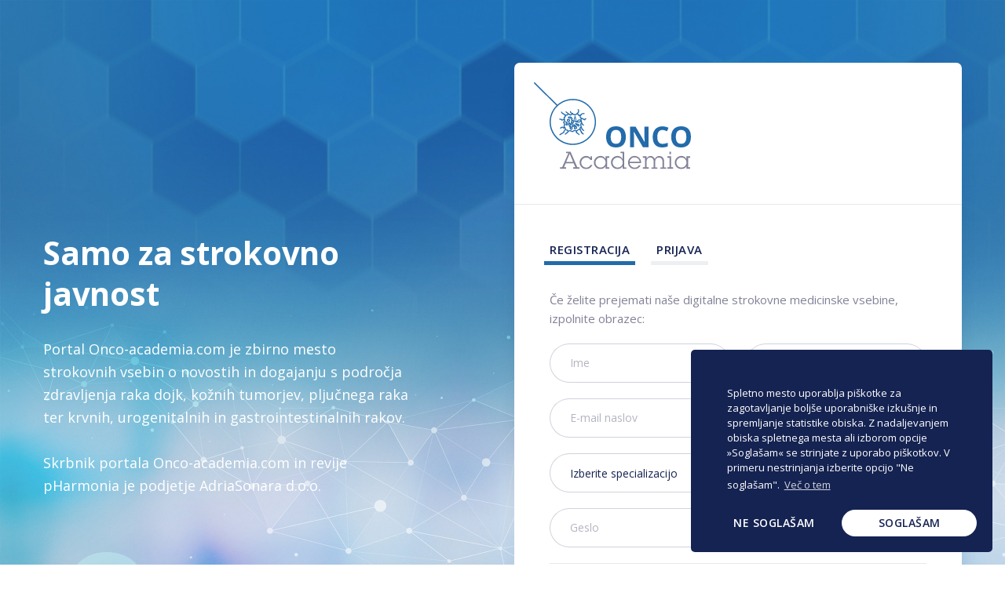

--- FILE ---
content_type: text/html; charset=UTF-8
request_url: https://www.onco-academia.com/prijava-v-sistem/?redirect=https%3A%2F%2Fwww.onco-academia.com%2Fasco-gi-2024-nekaj-poudarjenih-sporocil
body_size: 12898
content:
<!DOCTYPE HTML>
<html>
<head>
    <meta http-equiv="Content-Type" content="text/html; charset=UTF-8" />
    <meta name="viewport" content="width=device-width, initial-scale=1, maximum-scale=1, user-scalable=no">
    <meta http-equiv="X-UA-Compatible" content="IE=edge">
    <meta name="googlebot" content="all" />
    <meta name="robots" content="noodp" />
    <meta name="slurp" content="noydir" />
    <meta name="revisit-after" content="1 days" />

    <!-- Open Graph -->
    <meta name="application-name" content="Prijava v sistem" />

    <!-- Favicons -->
    <meta name="apple-mobile-web-app-capable" content="yes">
    <link rel="apple-touch-icon" sizes="180x180" href="https://www.onco-academia.com/wp-content/themes/onco_academia/dist/images/favicons/apple-touch-icon.png">
    <link rel="icon" type="image/png" sizes="32x32" href="https://www.onco-academia.com/wp-content/themes/onco_academia/dist/images/favicons/favicon-32x32.png">
    <link rel="icon" type="image/png" sizes="16x16" href="https://www.onco-academia.com/wp-content/themes/onco_academia/dist/images/favicons/favicon-16x16.png">
    <link rel="manifest" href="https://www.onco-academia.com/wp-content/themes/onco_academia/dist/images/favicons/site.webmanifest">
    <link rel="mask-icon" href="https://www.onco-academia.com/wp-content/themes/onco_academia/dist/images/favicons/safari-pinned-tab.svg" color="#236baa">
    <meta name="msapplication-TileColor" content="#236baa">
    <meta name="theme-color" content="#236baa">

    <meta name='robots' content='index, follow, max-image-preview:large, max-snippet:-1, max-video-preview:-1' />

	<!-- This site is optimized with the Yoast SEO plugin v26.8 - https://yoast.com/product/yoast-seo-wordpress/ -->
	<title>Prijava v sistem - Onco Academia</title>
	<link rel="canonical" href="https://www.onco-academia.com/prijava-v-sistem/" />
	<meta property="og:locale" content="sl_SI" />
	<meta property="og:type" content="article" />
	<meta property="og:title" content="Prijava v sistem - Onco Academia" />
	<meta property="og:description" content="Login form" />
	<meta property="og:url" content="https://www.onco-academia.com/prijava-v-sistem/" />
	<meta property="og:site_name" content="Onco Academia" />
	<meta name="twitter:card" content="summary_large_image" />
	<script type="application/ld+json" class="yoast-schema-graph">{"@context":"https://schema.org","@graph":[{"@type":"WebPage","@id":"https://www.onco-academia.com/prijava-v-sistem/","url":"https://www.onco-academia.com/prijava-v-sistem/","name":"Prijava v sistem - Onco Academia","isPartOf":{"@id":"https://www.onco-academia.com/#website"},"datePublished":"2020-05-21T12:00:58+00:00","breadcrumb":{"@id":"https://www.onco-academia.com/prijava-v-sistem/#breadcrumb"},"inLanguage":"sl-SI","potentialAction":[{"@type":"ReadAction","target":["https://www.onco-academia.com/prijava-v-sistem/"]}]},{"@type":"BreadcrumbList","@id":"https://www.onco-academia.com/prijava-v-sistem/#breadcrumb","itemListElement":[{"@type":"ListItem","position":1,"name":"Home","item":"https://www.onco-academia.com/"},{"@type":"ListItem","position":2,"name":"Prijava v sistem"}]},{"@type":"WebSite","@id":"https://www.onco-academia.com/#website","url":"https://www.onco-academia.com/","name":"Onco Academia","description":"Strokovne vsebine s področja zdravljenja raka.","publisher":{"@id":"https://www.onco-academia.com/#organization"},"potentialAction":[{"@type":"SearchAction","target":{"@type":"EntryPoint","urlTemplate":"https://www.onco-academia.com/?s={search_term_string}"},"query-input":{"@type":"PropertyValueSpecification","valueRequired":true,"valueName":"search_term_string"}}],"inLanguage":"sl-SI"},{"@type":"Organization","@id":"https://www.onco-academia.com/#organization","name":"Onco Academia","url":"https://www.onco-academia.com/","logo":{"@type":"ImageObject","inLanguage":"sl-SI","@id":"https://www.onco-academia.com/#/schema/logo/image/","url":"https://www.onco-academia.com/wp-content/uploads/2020/06/logo.svg","contentUrl":"https://www.onco-academia.com/wp-content/uploads/2020/06/logo.svg","width":1024,"height":1024,"caption":"Onco Academia"},"image":{"@id":"https://www.onco-academia.com/#/schema/logo/image/"}}]}</script>
	<!-- / Yoast SEO plugin. -->


<link rel='dns-prefetch' href='//www.onco-academia.com' />
<link rel="alternate" title="oEmbed (JSON)" type="application/json+oembed" href="https://www.onco-academia.com/wp-json/oembed/1.0/embed?url=https%3A%2F%2Fwww.onco-academia.com%2Fprijava-v-sistem%2F" />
<link rel="alternate" title="oEmbed (XML)" type="text/xml+oembed" href="https://www.onco-academia.com/wp-json/oembed/1.0/embed?url=https%3A%2F%2Fwww.onco-academia.com%2Fprijava-v-sistem%2F&#038;format=xml" />
<style id='wp-img-auto-sizes-contain-inline-css' type='text/css'>
img:is([sizes=auto i],[sizes^="auto," i]){contain-intrinsic-size:3000px 1500px}
/*# sourceURL=wp-img-auto-sizes-contain-inline-css */
</style>
<link rel='stylesheet' id='dashicons-css' href='https://www.onco-academia.com/wp-includes/css/dashicons.min.css?ver=6.9' type='text/css' media='all' />
<link rel='stylesheet' id='post-views-counter-frontend-css' href='https://www.onco-academia.com/wp-content/plugins/post-views-counter/css/frontend.css?ver=1.7.0' type='text/css' media='all' />
<style id='wp-emoji-styles-inline-css' type='text/css'>

	img.wp-smiley, img.emoji {
		display: inline !important;
		border: none !important;
		box-shadow: none !important;
		height: 1em !important;
		width: 1em !important;
		margin: 0 0.07em !important;
		vertical-align: -0.1em !important;
		background: none !important;
		padding: 0 !important;
	}
/*# sourceURL=wp-emoji-styles-inline-css */
</style>
<style id='wp-block-library-inline-css' type='text/css'>
:root{--wp-block-synced-color:#7a00df;--wp-block-synced-color--rgb:122,0,223;--wp-bound-block-color:var(--wp-block-synced-color);--wp-editor-canvas-background:#ddd;--wp-admin-theme-color:#007cba;--wp-admin-theme-color--rgb:0,124,186;--wp-admin-theme-color-darker-10:#006ba1;--wp-admin-theme-color-darker-10--rgb:0,107,160.5;--wp-admin-theme-color-darker-20:#005a87;--wp-admin-theme-color-darker-20--rgb:0,90,135;--wp-admin-border-width-focus:2px}@media (min-resolution:192dpi){:root{--wp-admin-border-width-focus:1.5px}}.wp-element-button{cursor:pointer}:root .has-very-light-gray-background-color{background-color:#eee}:root .has-very-dark-gray-background-color{background-color:#313131}:root .has-very-light-gray-color{color:#eee}:root .has-very-dark-gray-color{color:#313131}:root .has-vivid-green-cyan-to-vivid-cyan-blue-gradient-background{background:linear-gradient(135deg,#00d084,#0693e3)}:root .has-purple-crush-gradient-background{background:linear-gradient(135deg,#34e2e4,#4721fb 50%,#ab1dfe)}:root .has-hazy-dawn-gradient-background{background:linear-gradient(135deg,#faaca8,#dad0ec)}:root .has-subdued-olive-gradient-background{background:linear-gradient(135deg,#fafae1,#67a671)}:root .has-atomic-cream-gradient-background{background:linear-gradient(135deg,#fdd79a,#004a59)}:root .has-nightshade-gradient-background{background:linear-gradient(135deg,#330968,#31cdcf)}:root .has-midnight-gradient-background{background:linear-gradient(135deg,#020381,#2874fc)}:root{--wp--preset--font-size--normal:16px;--wp--preset--font-size--huge:42px}.has-regular-font-size{font-size:1em}.has-larger-font-size{font-size:2.625em}.has-normal-font-size{font-size:var(--wp--preset--font-size--normal)}.has-huge-font-size{font-size:var(--wp--preset--font-size--huge)}.has-text-align-center{text-align:center}.has-text-align-left{text-align:left}.has-text-align-right{text-align:right}.has-fit-text{white-space:nowrap!important}#end-resizable-editor-section{display:none}.aligncenter{clear:both}.items-justified-left{justify-content:flex-start}.items-justified-center{justify-content:center}.items-justified-right{justify-content:flex-end}.items-justified-space-between{justify-content:space-between}.screen-reader-text{border:0;clip-path:inset(50%);height:1px;margin:-1px;overflow:hidden;padding:0;position:absolute;width:1px;word-wrap:normal!important}.screen-reader-text:focus{background-color:#ddd;clip-path:none;color:#444;display:block;font-size:1em;height:auto;left:5px;line-height:normal;padding:15px 23px 14px;text-decoration:none;top:5px;width:auto;z-index:100000}html :where(.has-border-color){border-style:solid}html :where([style*=border-top-color]){border-top-style:solid}html :where([style*=border-right-color]){border-right-style:solid}html :where([style*=border-bottom-color]){border-bottom-style:solid}html :where([style*=border-left-color]){border-left-style:solid}html :where([style*=border-width]){border-style:solid}html :where([style*=border-top-width]){border-top-style:solid}html :where([style*=border-right-width]){border-right-style:solid}html :where([style*=border-bottom-width]){border-bottom-style:solid}html :where([style*=border-left-width]){border-left-style:solid}html :where(img[class*=wp-image-]){height:auto;max-width:100%}:where(figure){margin:0 0 1em}html :where(.is-position-sticky){--wp-admin--admin-bar--position-offset:var(--wp-admin--admin-bar--height,0px)}@media screen and (max-width:600px){html :where(.is-position-sticky){--wp-admin--admin-bar--position-offset:0px}}

/*# sourceURL=wp-block-library-inline-css */
</style><style id='global-styles-inline-css' type='text/css'>
:root{--wp--preset--aspect-ratio--square: 1;--wp--preset--aspect-ratio--4-3: 4/3;--wp--preset--aspect-ratio--3-4: 3/4;--wp--preset--aspect-ratio--3-2: 3/2;--wp--preset--aspect-ratio--2-3: 2/3;--wp--preset--aspect-ratio--16-9: 16/9;--wp--preset--aspect-ratio--9-16: 9/16;--wp--preset--color--black: #000000;--wp--preset--color--cyan-bluish-gray: #abb8c3;--wp--preset--color--white: #ffffff;--wp--preset--color--pale-pink: #f78da7;--wp--preset--color--vivid-red: #cf2e2e;--wp--preset--color--luminous-vivid-orange: #ff6900;--wp--preset--color--luminous-vivid-amber: #fcb900;--wp--preset--color--light-green-cyan: #7bdcb5;--wp--preset--color--vivid-green-cyan: #00d084;--wp--preset--color--pale-cyan-blue: #8ed1fc;--wp--preset--color--vivid-cyan-blue: #0693e3;--wp--preset--color--vivid-purple: #9b51e0;--wp--preset--gradient--vivid-cyan-blue-to-vivid-purple: linear-gradient(135deg,rgb(6,147,227) 0%,rgb(155,81,224) 100%);--wp--preset--gradient--light-green-cyan-to-vivid-green-cyan: linear-gradient(135deg,rgb(122,220,180) 0%,rgb(0,208,130) 100%);--wp--preset--gradient--luminous-vivid-amber-to-luminous-vivid-orange: linear-gradient(135deg,rgb(252,185,0) 0%,rgb(255,105,0) 100%);--wp--preset--gradient--luminous-vivid-orange-to-vivid-red: linear-gradient(135deg,rgb(255,105,0) 0%,rgb(207,46,46) 100%);--wp--preset--gradient--very-light-gray-to-cyan-bluish-gray: linear-gradient(135deg,rgb(238,238,238) 0%,rgb(169,184,195) 100%);--wp--preset--gradient--cool-to-warm-spectrum: linear-gradient(135deg,rgb(74,234,220) 0%,rgb(151,120,209) 20%,rgb(207,42,186) 40%,rgb(238,44,130) 60%,rgb(251,105,98) 80%,rgb(254,248,76) 100%);--wp--preset--gradient--blush-light-purple: linear-gradient(135deg,rgb(255,206,236) 0%,rgb(152,150,240) 100%);--wp--preset--gradient--blush-bordeaux: linear-gradient(135deg,rgb(254,205,165) 0%,rgb(254,45,45) 50%,rgb(107,0,62) 100%);--wp--preset--gradient--luminous-dusk: linear-gradient(135deg,rgb(255,203,112) 0%,rgb(199,81,192) 50%,rgb(65,88,208) 100%);--wp--preset--gradient--pale-ocean: linear-gradient(135deg,rgb(255,245,203) 0%,rgb(182,227,212) 50%,rgb(51,167,181) 100%);--wp--preset--gradient--electric-grass: linear-gradient(135deg,rgb(202,248,128) 0%,rgb(113,206,126) 100%);--wp--preset--gradient--midnight: linear-gradient(135deg,rgb(2,3,129) 0%,rgb(40,116,252) 100%);--wp--preset--font-size--small: 13px;--wp--preset--font-size--medium: 20px;--wp--preset--font-size--large: 36px;--wp--preset--font-size--x-large: 42px;--wp--preset--spacing--20: 0.44rem;--wp--preset--spacing--30: 0.67rem;--wp--preset--spacing--40: 1rem;--wp--preset--spacing--50: 1.5rem;--wp--preset--spacing--60: 2.25rem;--wp--preset--spacing--70: 3.38rem;--wp--preset--spacing--80: 5.06rem;--wp--preset--shadow--natural: 6px 6px 9px rgba(0, 0, 0, 0.2);--wp--preset--shadow--deep: 12px 12px 50px rgba(0, 0, 0, 0.4);--wp--preset--shadow--sharp: 6px 6px 0px rgba(0, 0, 0, 0.2);--wp--preset--shadow--outlined: 6px 6px 0px -3px rgb(255, 255, 255), 6px 6px rgb(0, 0, 0);--wp--preset--shadow--crisp: 6px 6px 0px rgb(0, 0, 0);}:where(.is-layout-flex){gap: 0.5em;}:where(.is-layout-grid){gap: 0.5em;}body .is-layout-flex{display: flex;}.is-layout-flex{flex-wrap: wrap;align-items: center;}.is-layout-flex > :is(*, div){margin: 0;}body .is-layout-grid{display: grid;}.is-layout-grid > :is(*, div){margin: 0;}:where(.wp-block-columns.is-layout-flex){gap: 2em;}:where(.wp-block-columns.is-layout-grid){gap: 2em;}:where(.wp-block-post-template.is-layout-flex){gap: 1.25em;}:where(.wp-block-post-template.is-layout-grid){gap: 1.25em;}.has-black-color{color: var(--wp--preset--color--black) !important;}.has-cyan-bluish-gray-color{color: var(--wp--preset--color--cyan-bluish-gray) !important;}.has-white-color{color: var(--wp--preset--color--white) !important;}.has-pale-pink-color{color: var(--wp--preset--color--pale-pink) !important;}.has-vivid-red-color{color: var(--wp--preset--color--vivid-red) !important;}.has-luminous-vivid-orange-color{color: var(--wp--preset--color--luminous-vivid-orange) !important;}.has-luminous-vivid-amber-color{color: var(--wp--preset--color--luminous-vivid-amber) !important;}.has-light-green-cyan-color{color: var(--wp--preset--color--light-green-cyan) !important;}.has-vivid-green-cyan-color{color: var(--wp--preset--color--vivid-green-cyan) !important;}.has-pale-cyan-blue-color{color: var(--wp--preset--color--pale-cyan-blue) !important;}.has-vivid-cyan-blue-color{color: var(--wp--preset--color--vivid-cyan-blue) !important;}.has-vivid-purple-color{color: var(--wp--preset--color--vivid-purple) !important;}.has-black-background-color{background-color: var(--wp--preset--color--black) !important;}.has-cyan-bluish-gray-background-color{background-color: var(--wp--preset--color--cyan-bluish-gray) !important;}.has-white-background-color{background-color: var(--wp--preset--color--white) !important;}.has-pale-pink-background-color{background-color: var(--wp--preset--color--pale-pink) !important;}.has-vivid-red-background-color{background-color: var(--wp--preset--color--vivid-red) !important;}.has-luminous-vivid-orange-background-color{background-color: var(--wp--preset--color--luminous-vivid-orange) !important;}.has-luminous-vivid-amber-background-color{background-color: var(--wp--preset--color--luminous-vivid-amber) !important;}.has-light-green-cyan-background-color{background-color: var(--wp--preset--color--light-green-cyan) !important;}.has-vivid-green-cyan-background-color{background-color: var(--wp--preset--color--vivid-green-cyan) !important;}.has-pale-cyan-blue-background-color{background-color: var(--wp--preset--color--pale-cyan-blue) !important;}.has-vivid-cyan-blue-background-color{background-color: var(--wp--preset--color--vivid-cyan-blue) !important;}.has-vivid-purple-background-color{background-color: var(--wp--preset--color--vivid-purple) !important;}.has-black-border-color{border-color: var(--wp--preset--color--black) !important;}.has-cyan-bluish-gray-border-color{border-color: var(--wp--preset--color--cyan-bluish-gray) !important;}.has-white-border-color{border-color: var(--wp--preset--color--white) !important;}.has-pale-pink-border-color{border-color: var(--wp--preset--color--pale-pink) !important;}.has-vivid-red-border-color{border-color: var(--wp--preset--color--vivid-red) !important;}.has-luminous-vivid-orange-border-color{border-color: var(--wp--preset--color--luminous-vivid-orange) !important;}.has-luminous-vivid-amber-border-color{border-color: var(--wp--preset--color--luminous-vivid-amber) !important;}.has-light-green-cyan-border-color{border-color: var(--wp--preset--color--light-green-cyan) !important;}.has-vivid-green-cyan-border-color{border-color: var(--wp--preset--color--vivid-green-cyan) !important;}.has-pale-cyan-blue-border-color{border-color: var(--wp--preset--color--pale-cyan-blue) !important;}.has-vivid-cyan-blue-border-color{border-color: var(--wp--preset--color--vivid-cyan-blue) !important;}.has-vivid-purple-border-color{border-color: var(--wp--preset--color--vivid-purple) !important;}.has-vivid-cyan-blue-to-vivid-purple-gradient-background{background: var(--wp--preset--gradient--vivid-cyan-blue-to-vivid-purple) !important;}.has-light-green-cyan-to-vivid-green-cyan-gradient-background{background: var(--wp--preset--gradient--light-green-cyan-to-vivid-green-cyan) !important;}.has-luminous-vivid-amber-to-luminous-vivid-orange-gradient-background{background: var(--wp--preset--gradient--luminous-vivid-amber-to-luminous-vivid-orange) !important;}.has-luminous-vivid-orange-to-vivid-red-gradient-background{background: var(--wp--preset--gradient--luminous-vivid-orange-to-vivid-red) !important;}.has-very-light-gray-to-cyan-bluish-gray-gradient-background{background: var(--wp--preset--gradient--very-light-gray-to-cyan-bluish-gray) !important;}.has-cool-to-warm-spectrum-gradient-background{background: var(--wp--preset--gradient--cool-to-warm-spectrum) !important;}.has-blush-light-purple-gradient-background{background: var(--wp--preset--gradient--blush-light-purple) !important;}.has-blush-bordeaux-gradient-background{background: var(--wp--preset--gradient--blush-bordeaux) !important;}.has-luminous-dusk-gradient-background{background: var(--wp--preset--gradient--luminous-dusk) !important;}.has-pale-ocean-gradient-background{background: var(--wp--preset--gradient--pale-ocean) !important;}.has-electric-grass-gradient-background{background: var(--wp--preset--gradient--electric-grass) !important;}.has-midnight-gradient-background{background: var(--wp--preset--gradient--midnight) !important;}.has-small-font-size{font-size: var(--wp--preset--font-size--small) !important;}.has-medium-font-size{font-size: var(--wp--preset--font-size--medium) !important;}.has-large-font-size{font-size: var(--wp--preset--font-size--large) !important;}.has-x-large-font-size{font-size: var(--wp--preset--font-size--x-large) !important;}
/*# sourceURL=global-styles-inline-css */
</style>

<style id='classic-theme-styles-inline-css' type='text/css'>
/*! This file is auto-generated */
.wp-block-button__link{color:#fff;background-color:#32373c;border-radius:9999px;box-shadow:none;text-decoration:none;padding:calc(.667em + 2px) calc(1.333em + 2px);font-size:1.125em}.wp-block-file__button{background:#32373c;color:#fff;text-decoration:none}
/*# sourceURL=/wp-includes/css/classic-themes.min.css */
</style>
<link rel='stylesheet' id='animate-css' href='https://www.onco-academia.com/wp-content/plugins/wp-quiz-pro/assets/frontend/css/animate.css?ver=3.6.0' type='text/css' media='all' />
<link rel='stylesheet' id='wp-quiz-css' href='https://www.onco-academia.com/wp-content/plugins/wp-quiz-pro/assets/frontend/css/wp-quiz-adriasonara.css?ver=2.1.11' type='text/css' media='all' />
<link rel='stylesheet' id='frontend-css' href='https://www.onco-academia.com/wp-content/themes/onco_academia/dist/css/style.css?ver=1723837798' type='text/css' media='all' />
<link rel='stylesheet' id='cookieconsent-css' href='https://www.onco-academia.com/wp-content/plugins/ga-germanized/assets/css/cookieconsent.css?ver=3.1.1' type='text/css' media='all' />
<link rel='stylesheet' id='Open Sans-css' href='https://fonts.googleapis.com/css2?family=Open+Sans%3Awght%40300%3B400%3B600%3B700%3B800&#038;display=swap&#038;subset=latin-ext&#038;ver=6.9' type='text/css' media='all' />
<script type="text/javascript" src="https://www.onco-academia.com/wp-includes/js/jquery/jquery.min.js?ver=3.7.1" id="jquery-core-js"></script>
<script type="text/javascript" src="https://www.onco-academia.com/wp-includes/js/jquery/jquery-migrate.min.js?ver=3.4.1" id="jquery-migrate-js"></script>
<link rel="https://api.w.org/" href="https://www.onco-academia.com/wp-json/" /><link rel="alternate" title="JSON" type="application/json" href="https://www.onco-academia.com/wp-json/wp/v2/pages/5" /><link rel="EditURI" type="application/rsd+xml" title="RSD" href="https://www.onco-academia.com/xmlrpc.php?rsd" />
<meta name="generator" content="WordPress 6.9" />
<link rel='shortlink' href='https://www.onco-academia.com/?p=5' />
<script async src="https://www.googletagmanager.com/gtag/js?id=UA-109730057-18"></script><script>
				window.dataLayer = window.dataLayer || [];
				function gtag(){dataLayer.push(arguments);}
				gtag('js', new Date());gtag('config', 'UA-109730057-18', {"anonymize_ip":true,"allow_display_features":false,"link_attribution":false});</script>
    <!-- Noscript -->
    <noscript>
        <style>
            .preloader {
                display: none;
            }

            header.header {
                position: absolute;
            }
        </style>
    </noscript>
    <script>
        if (/MSIE \d|Trident.*rv:/.test(navigator.userAgent)) {
            document.write('<script src=" https://cdnjs.cloudflare.com/ajax/libs/picturefill/3.0.3/picturefill.min.js"><\/script>');
            alert('Uporabljate nepodprt brskalnik. Spletna stran v vašem brskalniku ne deluje v celoti. Podpiramo vse sodobne brskalnike, kot npr. Google Chrome, Firefox, Safari ali Microsoft Edge. Hvala za razumevanje.')
        }
    </script>
</head>
<!-- Google tag (gtag.js) -->
<script async src="https://www.googletagmanager.com/gtag/js?id=G-KG44MSH72X"></script>
<script>
  window.dataLayer = window.dataLayer || [];
  function gtag(){dataLayer.push(arguments);}
  gtag('js', new Date());

  gtag('config', 'G-KG44MSH72X');
</script>
<body>
<!-- Google Tag Manager (noscript) -->
<noscript><iframe src="https://www.googletagmanager.com/ns.html?id=GTM-WVVFVWK"
height="0" width="0" style="display:none;visibility:hidden"></iframe></noscript>
<!-- End Google Tag Manager (noscript) -->
<div class="unsupported-browser"></div>
<noscript>
    <div class="alert alert-fixed alert-danger" role="alert">
        <div class="container">
            <p class="p-sm"><strong>Opozorilo!</strong> Ta stran vsebuje Javascript, kar žal vaš brskalnik ne podpira. Za boljšo
                uporabniško
                izkušnjo in ogled manjkajoče vsebine, priporočamo <a target="_blank"
                                                                     href="https://www.google.com/chrome/"
                                                                     title="Naloži brskalnik Chrome">brskalnik
                    Chrome</a>.
            </p>
        </div>
    </div>
</noscript>
<div id="app">
    <div class="body-wrapper" :class="{ loaded: page_is_loaded}">
    <div class="content-wrapper">
        <section class="content-row content-row-md authorization">
            <div class="container d-flex flex-column justify-content-between">
                <div class="row row-min-height align-items-center justify-content-between row-break-immediate-md-50">
                    <div class="col-lg-5 col-xxl-6">
                        <div class="authorization-caption text-center text-lg-left">
                                                                                        <h2 class="text-white" data-aos="fade-in" data-aos-delay="100">Samo za strokovno javnost</h2>
                                <p class="lead text-white ml-auto mr-auto ml-lg-0" data-aos="fade-in" data-aos-delay="300">Portal Onco-academia.com je zbirno mesto strokovnih vsebin o novostih in dogajanju s področja zdravljenja raka dojk, kožnih tumorjev, pljučnega raka ter krvnih, urogenitalnih in gastrointestinalnih rakov. <br><br>Skrbnik portala Onco-academia.com in revije pHarmonia je podjetje AdriaSonara d.o.o.</p>
                                                        <img data-src="https://www.onco-academia.com/wp-content/themes/onco_academia/dist/images/infographic-info-banner.png" class="d-none d-lg-block lazyload img-fluid authorization-caption-infographic ml-auto mr-auto ml-lg-0" alt="">
                        </div>
                    </div>
                    <div class="col-lg-6 col-xxl-5">
                                                <sign-register-form inline-template topics='{"2414934":"Rak dojk (onkologija)","2414937":"Ko\u017eni tumorji (onkologija)","2414936":"Plju\u010dni rak (onkologija)","2414939":"Urogenitalni raki (onkologija)","2414935":"Rak prebavil (onkologija)","2414938":"Rak rodil (onkologija)","10286142":"Gastrointestinalni raki (onkologija)","10286143":"Gastrointestinalni raki (onkologija)","2417708":"Krvni raki (hematologija)","2418103":"Plju\u010dni rak (pulmologija)","2418105":"Ko\u017eni tumorji (dermatologija)","10286145":"Gastrointestinalni raki (gastroenterologi)","2528836":"Urogenitalni raki (urologi)","10299760":"Vsa podro\u010dja"}' post_route="https://www.onco-academia.com/wp-admin/admin-ajax.php" redirect_route="https://www.onco-academia.com/asco-gi-2024-nekaj-poudarjenih-sporocil">
                            <form class="form-box" data-aos="fade-left" @submit.prevent="onSubmit" novalidate>
                                <input type="hidden" id="login_register_nonce" name="login_register_nonce" value="665c3b7b5e" /><input type="hidden" name="_wp_http_referer" value="/prijava-v-sistem/?redirect=https%3A%2F%2Fwww.onco-academia.com%2Fasco-gi-2024-nekaj-poudarjenih-sporocil" />                                <div class="form-box-header">
                                    <a href="/" class="logo" title="Onco Academia | Strokovne vsebine s področja zdravljenja raka">
    <img src="https://www.onco-academia.com/wp-content/themes/onco_academia/dist/images/logo.svg" class="img-fluid"
         alt="Onco Academia | Strokovne vsebine s področja zdravljenja raka"
         title="Onco Academia | Strokovne vsebine s področja zdravljenja raka">
</a>
                                </div>
                                <div class="form-box-body">
                                    <div class="form-group form-group-lg" v-if="!success">
                                        <nav class="inline-nav inline-nav-underline">
                                            <li><a @click.prevent="form_type = 'register'" :class="{ active: form_type === 'register'}" href=""><small class="text-black">Registracija</small></a></li>
                                            <li><a @click.prevent="form_type = 'login'" :class="{ active: form_type === 'login'}" href=""><small class="text-black">Prijava</small></a></li>
                                        </nav>
                                    </div>

                                    <div v-if="form_type === 'register'">
                                        <div v-if="success">
                                            <h4 class="text-black">Registracija je uspela.</h4>
                                            <p>Hvala lepa za zanimanje. Vaša registracija je bila uspešna.</p>
                                            <p>Želeno vsebino si lahko ogledate <a href="https://www.onco-academia.com/asco-gi-2024-nekaj-poudarjenih-sporocil">tukaj</a>.</p>
                                        </div>
                                        <div v-if="!success">
                                            <p>Če želite prejemati naše digitalne strokovne medicinske vsebine, izpolnite obrazec:</p>
                                            <div class="form-group">
                                                <div class="row row-padding-20 row-break-immediate-xs-20">
                                                    <div class="col-sm-6">
                                                        <div class="translate-on-valid" :class="{valid: form.firstname}">
                                                            <label class="small badge badge-primary text-white translate-on-valid-label">Ime</label>
                                                            <input v-model="form.firstname" type="text" name="firstname" placeholder="Ime" required="required" v-validate="'required'" data-vv-as="Ime">
                                                            <span class="form-error" v-if="errors.has('firstname')">{{ errors.first('firstname') }}</span>
                                                        </div>
                                                    </div>
                                                    <div class="col-sm-6">
                                                        <div class="translate-on-valid" :class="{valid: form.lastname}">
                                                            <label class="small badge badge-primary text-white translate-on-valid-label">Priimek</label>
                                                            <input v-model="form.lastname" type="text" name="lastname" placeholder="Priimek" required="required" v-validate="'required'" data-vv-as="Priimek">

                                                            <span class="form-error" v-if="errors.has('lastname')">{{ errors.first('lastname') }}</span>
                                                        </div>
                                                    </div>
                                                </div>
                                            </div>
                                            <div class="form-group">
                                                <div class="translate-on-valid" :class="{valid: form.email}">
                                                    <label class="small badge badge-primary text-white translate-on-valid-label">E-mail naslov</label>
                                                    <input v-model="form.email" type="email" name="email" placeholder="E-mail naslov" required="required" v-validate="'required|email'" data-vv-as="E-mail naslov">

                                                    <span class="form-error" v-if="errors.has('email')">{{ errors.first('email') }}</span>
                                                </div>
                                            </div>
                                            <div class="form-group">
                                                <div class="translate-on-valid" :class="{valid: form.specialty_id}">
                                                    <label class="small badge badge-primary text-white translate-on-valid-label">Specializacija</label>
                                                    <select class="custom-select select-full-width" name="specialty_id" v-model="form.specialty_id" v-validate="'required'" data-vv-as="Specializacija">
                                                        <option :value="null">Izberite specializacijo</option>
                                                        <option :value="specialization.id" v-for="specialization in specializations">{{ specialization.title }}</option>
                                                    </select>

                                                    <span class="form-error" v-if="errors.has('specialty_id')">{{ errors.first('specialty_id') }}</span>
                                                </div>
                                            </div>
                                            <div class="form-group form-group-divider-bottom">
                                                <div class="row row-padding-20 row-break-immediate-xs-20">
                                                    <div class="col-sm-6">
                                                        <div class="translate-on-valid" :class="{valid:  form.password}">
                                                            <label class="small badge badge-primary text-white translate-on-valid-label">Geslo</label>
                                                            <input v-model="form.password" type="password" name="password" placeholder="Geslo" required="required" ref="password" v-validate="'required'" data-vv-as="Geslo">

                                                            <span class="form-error" v-if="errors.has('password')">{{ errors.first('password') }}</span>
                                                        </div>
                                                    </div>
                                                    <div class="col-sm-6">
                                                        <div class="translate-on-valid" :class="{valid:  form.password_confirmation}">
                                                            <label class="small badge badge-primary text-white translate-on-valid-label">Ponovite geslo</label>
                                                            <input v-model="form.password_confirmation" type="password" name="password_confirmation" placeholder="Ponovite geslo" required="required" v-validate="'required|confirmed:password'" data-vv-as="Ponovite geslo">

                                                            <span class="form-error" v-if="errors.has('password_confirmation')">{{ errors.first('password_confirmation') }}</span>
                                                        </div>
                                                    </div>
                                                </div>
                                            </div>
                                            
                                            <div class="form-group">
                                                <div class="checkboxes">
                                                    <div class="custom-control custom-checkbox" style="display: none;">
                                                        <input type="checkbox" class="custom-control-input" id="news" name="news" v-model="form.news">
                                                        <label class="custom-control-label p-xs" for="news">Želim prejemati strokovne elektronske publikacije podjetja AdriaSonara.</label>
                                                    </div>
                                                    
                                                    <div class="form-group form-group-divider-bottom zanima-me" style="display: none;">
                                                        <label class="small p-xs text-black">Zanimajo me naslednja področja: </label>

                                                        <vue-multiselect v-model="form.topics" :options="options" :multiple="true" :close-on-select="false" :clear-on-select="false" :preserve-search="true" placeholder="Izberite eno ali več področij" label="name" track-by="name" :preselect-first="false">
                                                            <template slot="selection" slot-scope="{ values, search, isOpen }">
                                                                <p class="multiselect__single p-sm text-black" v-if="values.length &amp;&amp; !isOpen">Izbrana področja: {{ values.length }}</p>
                                                            </template>
                                                        </vue-multiselect>
                                                    </div>
                                                    
                                                    <div class="custom-control custom-checkbox" style="display: none;">
                                                        <input type="checkbox" class="custom-control-input" id="research" name="research" v-model="form.research">
                                                        <label class="custom-control-label p-xs" for="research">Želim sodelovati v občasnih raziskavah.</label>
                                                    </div>

                                                    <div class="custom-control custom-checkbox">
                                                        <input type="checkbox" class="custom-control-input" id="magazine" name="magazine" v-model="form.magazine">
                                                        <label class="custom-control-label p-xs" for="magazine">Želim se naročiti na brezplačno revijo pHARMONIA.</label>
                                                    </div>

                                                    <div class="translate-on-valid" :class="{valid: form.home_address }" v-show="form.magazine">
                                                        <label class="small badge badge-primary text-white translate-on-valid-label">Ime ustanove in naslov za prejemanje revije</label>
                                                        <input v-model="form.home_address" type="text" name="home_address" placeholder="Vpišite ime ustanove in naslov za prejemanje revije" data-vv-as="Ime ustanove">

                                                        <span class="form-error" v-if="errors.has('home_address')">{{ errors.first('home_address') }}</span>
                                                    </div>

                                                    <div class="custom-control custom-checkbox" style="display: none;">
                                                        <input type="checkbox" class="custom-control-input" id="checkbox2" name="terms" v-model="form.terms">
                                                        <label class="custom-control-label p-xs" for="checkbox2">Potrjujem, da sem <a href="https://www.onco-academia.com/splosni-pogoji/" target="_blank" class="hover-black">strokovna javnost</a> in se strinjam z <a href="https://www.onco-academia.com/varstvo-osebnih-podatkov/" target="_blank" class="hover-black">obdelavo podatkov</a> za namene pošiljanja publikacij ter s <a href="https://www.onco-academia.com/splosni-pogoji/" target="_blank" class="hover-black">splošnimi pogoji in pravili zasebnosti</a>. </label>
                                                    </div>
                                                    <span class="form-error" v-if="errors.has('terms')">{{ errors.first('terms') }}</span>
                                                </div>
                                            </div>

                                            <p>Z registracijo v ta spletni portal sprejemate <a href="https://www.onco-academia.com/splosni-pogoji/">Splošne pogoje</a> in izrecno potrjujete, da ste strokovna javnost (slednje bomo zaradi zahtev zakonodaje tudi preverili).</p>
                                            
                                            <div class="form-group form-group-lg">
                                                <button class="btn btn-rounded btn-min-width btn-primary" type="submit" :disabled="errors.any()">Registriraj se</button>
                                            </div>
                                            
                                            <p>AdriaSonara d.o.o., Italijanska ulica 8, 1000 Ljubljana, bo vaše osebne podatke obdelovala za namen dostopa in upravljanja portala v skladu s <a href="https://www.onco-academia.com/splosni-pogoji/">Splošnimi pogoji</a> (člen 6(1)b GDPR) in za preverbo, ali ste del strokovne javnosti (ZZdr-2 in Pravilnik o oglaševanju zdravil – člen 6(1)c GDPR). Vaše osebne podatke bomo hranili 5 let od poteka članstva. Če nam svojih osebnih podatkov ne bi želeli posredovati, dostop do portala ne bo možen. Več o obdelavi osebnih podatkov si lahko preberete v naših informacijah o <a href="https://www.onco-academia.com/varstvo-osebnih-podatkov/">obdelavi osebnih podatkov</a>.</p>
                                        </div>
                                    </div>

                                    <div v-if="form_type === 'login'">
                                        <div class="form-group">
                                            <div class="translate-on-valid" :class="{valid: form.email}">
                                                <label class="small badge badge-primary text-white translate-on-valid-label">Elektronski naslov</label>
                                                <input v-model="form.email" type="email" name="email" placeholder="Elektronski naslov" required="required" @change="errors.clear()">
                                            </div>
                                        </div>
                                        <div class="form-group">
                                            <div class="translate-on-valid" :class="{valid: form.password}">
                                                <label class="small badge badge-primary text-white translate-on-valid-label">Geslo</label>
                                                <input v-model="form.password" type="password" name="password" placeholder="Geslo" required="required" @change="errors.clear()">

                                                <span class="form-error" v-if="errors.has('password')">{{ errors.first('password') }}</span>
                                            </div>
                                        </div>
                                        <div class="form-group form-group-lg">
                                            <button class="btn btn-rounded btn-min-width btn-primary" type="submit" :disabled="errors.any()">Prijavi se</button>
                                        </div>
                                    </div>

                                    <div class="form-group form-group-lg">
                                        <div class="row row-padding-20 align-items-center justify-content-between">
                                            <div class="col-6">
                                                <a href="https://www.onco-academia.com/pozabljeno-geslo/" class="text-black p-sm p-xs-mobile text-600" v-show="form_type === 'login'">Ste pozabili geslo?</a>
                                            </div>

                                            <div class="col-6 text-right">
                                                                                                                                                    <a href="mailto:nives.pustavrh@adriasonara.eu" class="text-black p-sm p-xs-mobile text-600">Potrebujete pomoč?</a>
                                                                                            </div>
                                        </div>
                                    </div>
                                </div>
                            </form>
                        </sign-register-form>
                    </div>
                </div>
            </div>

            <div class="background-img background-img-fixed">
                <div class="bg-cover lazyload" data-src-bg="https://www.onco-academia.com/wp-content/themes/onco_academia/dist/images/bg-authorization.jpg">
                </div>
            </div>
        </section>
    </div>
<!-- Modal Cookies (can also be used for Terms, etc.) -->
<div class="modal fade" id="cookiesModal" role="dialog">
    <div class="modal-dialog">
        <div class="modal-content">
            <button type="button" class="close" data-dismiss="modal">&times;</button>
            <div class="modal-header">
                <h5 class="text-primary m-0">Politika uporabe piškotkov</h5>
            </div>
            <div class="modal-body">
                                                                                </div>
        </div>
    </div>
</div>
</div>
</div>
</div>

<!-- JS -->
<script type="speculationrules">
{"prefetch":[{"source":"document","where":{"and":[{"href_matches":"/*"},{"not":{"href_matches":["/wp-*.php","/wp-admin/*","/wp-content/uploads/*","/wp-content/*","/wp-content/plugins/*","/wp-content/themes/onco_academia/*","/*\\?(.+)"]}},{"not":{"selector_matches":"a[rel~=\"nofollow\"]"}},{"not":{"selector_matches":".no-prefetch, .no-prefetch a"}}]},"eagerness":"conservative"}]}
</script>
<script type="text/javascript" src="https://www.onco-academia.com/wp-content/themes/onco_academia/dist/js/all.old.js?ver=1717499735" id="frontend-js"></script>
<script type="text/javascript" src="https://www.onco-academia.com/wp-content/themes/onco_academia/dist/js/custom.js?ver=1717499735" id="custom-script-js"></script>
<script type="text/javascript" src="https://www.onco-academia.com/wp-content/plugins/ga-germanized/assets/js/cookieconsent.js?ver=3.1.1" id="cookieconsent-js"></script>
<script type="text/javascript" id="cookieconsent-js-after">
/* <![CDATA[ */
try { window.addEventListener("load", function(){window.cookieconsent.initialise({"palette":{"popup":{"background":"#152352","text":"#ffffff"},"button":{"background":"#ffffff","text":"#152352"}},"theme":"edgeless","position":"bottom-right","static":false,"content":{"message":"Spletno mesto uporablja pi\u0161kotke za zagotavljanje bolj\u0161e uporabni\u0161ke izku\u0161nje in spremljanje statistike obiska. Z nadaljevanjem obiska spletnega mesta ali izborom opcije \u00bbSogla\u0161am\u00ab se strinjate z uporabo pi\u0161kotkov. V primeru nestrinjanja izberite opcijo \"Ne sogla\u0161am\".","dismiss":"Got it!","allow":"Sogla\u0161am","deny":"Ne sogla\u0161am","link":"Ve\u010d o tem","href":"\/piskotki\/"},"type":"opt-out","revokable":true,"revokeBtn":"<div class=\"cc-revoke {{classes}}\">Pi\u0161kotki<\/div>","onStatusChange":function(){ window.location.href = "https://www.onco-academia.com/prijava-v-sistem?cookie-state-change=" + Date.now(); }})}); } catch(err) { console.error(err.message); }
//# sourceURL=cookieconsent-js-after
/* ]]> */
</script>
<script type="text/javascript" id="google-analytics-germanized-gaoptout-js-extra">
/* <![CDATA[ */
var gaoptoutSettings = {"ua":"UA-109730057-18","disabled":"Google Analytics Opt-out Cookie was set!"};
//# sourceURL=google-analytics-germanized-gaoptout-js-extra
/* ]]> */
</script>
<script type="text/javascript" src="https://www.onco-academia.com/wp-content/plugins/ga-germanized/assets/js/gaoptout.js?ver=1.6.2" id="google-analytics-germanized-gaoptout-js"></script>
<script id="wp-emoji-settings" type="application/json">
{"baseUrl":"https://s.w.org/images/core/emoji/17.0.2/72x72/","ext":".png","svgUrl":"https://s.w.org/images/core/emoji/17.0.2/svg/","svgExt":".svg","source":{"concatemoji":"https://www.onco-academia.com/wp-includes/js/wp-emoji-release.min.js?ver=6.9"}}
</script>
<script type="module">
/* <![CDATA[ */
/*! This file is auto-generated */
const a=JSON.parse(document.getElementById("wp-emoji-settings").textContent),o=(window._wpemojiSettings=a,"wpEmojiSettingsSupports"),s=["flag","emoji"];function i(e){try{var t={supportTests:e,timestamp:(new Date).valueOf()};sessionStorage.setItem(o,JSON.stringify(t))}catch(e){}}function c(e,t,n){e.clearRect(0,0,e.canvas.width,e.canvas.height),e.fillText(t,0,0);t=new Uint32Array(e.getImageData(0,0,e.canvas.width,e.canvas.height).data);e.clearRect(0,0,e.canvas.width,e.canvas.height),e.fillText(n,0,0);const a=new Uint32Array(e.getImageData(0,0,e.canvas.width,e.canvas.height).data);return t.every((e,t)=>e===a[t])}function p(e,t){e.clearRect(0,0,e.canvas.width,e.canvas.height),e.fillText(t,0,0);var n=e.getImageData(16,16,1,1);for(let e=0;e<n.data.length;e++)if(0!==n.data[e])return!1;return!0}function u(e,t,n,a){switch(t){case"flag":return n(e,"\ud83c\udff3\ufe0f\u200d\u26a7\ufe0f","\ud83c\udff3\ufe0f\u200b\u26a7\ufe0f")?!1:!n(e,"\ud83c\udde8\ud83c\uddf6","\ud83c\udde8\u200b\ud83c\uddf6")&&!n(e,"\ud83c\udff4\udb40\udc67\udb40\udc62\udb40\udc65\udb40\udc6e\udb40\udc67\udb40\udc7f","\ud83c\udff4\u200b\udb40\udc67\u200b\udb40\udc62\u200b\udb40\udc65\u200b\udb40\udc6e\u200b\udb40\udc67\u200b\udb40\udc7f");case"emoji":return!a(e,"\ud83e\u1fac8")}return!1}function f(e,t,n,a){let r;const o=(r="undefined"!=typeof WorkerGlobalScope&&self instanceof WorkerGlobalScope?new OffscreenCanvas(300,150):document.createElement("canvas")).getContext("2d",{willReadFrequently:!0}),s=(o.textBaseline="top",o.font="600 32px Arial",{});return e.forEach(e=>{s[e]=t(o,e,n,a)}),s}function r(e){var t=document.createElement("script");t.src=e,t.defer=!0,document.head.appendChild(t)}a.supports={everything:!0,everythingExceptFlag:!0},new Promise(t=>{let n=function(){try{var e=JSON.parse(sessionStorage.getItem(o));if("object"==typeof e&&"number"==typeof e.timestamp&&(new Date).valueOf()<e.timestamp+604800&&"object"==typeof e.supportTests)return e.supportTests}catch(e){}return null}();if(!n){if("undefined"!=typeof Worker&&"undefined"!=typeof OffscreenCanvas&&"undefined"!=typeof URL&&URL.createObjectURL&&"undefined"!=typeof Blob)try{var e="postMessage("+f.toString()+"("+[JSON.stringify(s),u.toString(),c.toString(),p.toString()].join(",")+"));",a=new Blob([e],{type:"text/javascript"});const r=new Worker(URL.createObjectURL(a),{name:"wpTestEmojiSupports"});return void(r.onmessage=e=>{i(n=e.data),r.terminate(),t(n)})}catch(e){}i(n=f(s,u,c,p))}t(n)}).then(e=>{for(const n in e)a.supports[n]=e[n],a.supports.everything=a.supports.everything&&a.supports[n],"flag"!==n&&(a.supports.everythingExceptFlag=a.supports.everythingExceptFlag&&a.supports[n]);var t;a.supports.everythingExceptFlag=a.supports.everythingExceptFlag&&!a.supports.flag,a.supports.everything||((t=a.source||{}).concatemoji?r(t.concatemoji):t.wpemoji&&t.twemoji&&(r(t.twemoji),r(t.wpemoji)))});
//# sourceURL=https://www.onco-academia.com/wp-includes/js/wp-emoji-loader.min.js
/* ]]> */
</script>
</body>
</html>


--- FILE ---
content_type: text/css
request_url: https://www.onco-academia.com/wp-content/themes/onco_academia/dist/css/style.css?ver=1723837798
body_size: 148565
content:
/**
 * Swiper 4.5.1
 * Most modern mobile touch slider and framework with hardware accelerated transitions
 * http://www.idangero.us/swiper/
 *
 * Copyright 2014-2019 Vladimir Kharlampidi
 *
 * Released under the MIT License
 *
 * Released on: September 13, 2019
 */
.swiper-container{margin-left:auto;margin-right:auto;position:relative;overflow:hidden;list-style:none;padding:0;z-index:1}.swiper-container-no-flexbox .swiper-slide{float:left}.swiper-container-vertical>.swiper-wrapper{-webkit-box-orient:vertical;-webkit-box-direction:normal;-webkit-flex-direction:column;-ms-flex-direction:column;flex-direction:column}.swiper-wrapper{position:relative;width:100%;height:100%;z-index:1;display:-webkit-box;display:-webkit-flex;display:-ms-flexbox;display:flex;-webkit-transition-property:-webkit-transform;transition-property:-webkit-transform;-o-transition-property:transform;transition-property:transform;transition-property:transform,-webkit-transform;-webkit-box-sizing:content-box;box-sizing:content-box}.swiper-container-android .swiper-slide,.swiper-wrapper{-webkit-transform:translate3d(0,0,0);transform:translate3d(0,0,0)}.swiper-container-multirow>.swiper-wrapper{-webkit-flex-wrap:wrap;-ms-flex-wrap:wrap;flex-wrap:wrap}.swiper-container-free-mode>.swiper-wrapper{-webkit-transition-timing-function:ease-out;-o-transition-timing-function:ease-out;transition-timing-function:ease-out;margin:0 auto}.swiper-slide{-webkit-flex-shrink:0;-ms-flex-negative:0;flex-shrink:0;width:100%;height:100%;position:relative;-webkit-transition-property:-webkit-transform;transition-property:-webkit-transform;-o-transition-property:transform;transition-property:transform;transition-property:transform,-webkit-transform}.swiper-slide-invisible-blank{visibility:hidden}.swiper-container-autoheight,.swiper-container-autoheight .swiper-slide{height:auto}.swiper-container-autoheight .swiper-wrapper{-webkit-box-align:start;-webkit-align-items:flex-start;-ms-flex-align:start;align-items:flex-start;-webkit-transition-property:height,-webkit-transform;transition-property:height,-webkit-transform;-o-transition-property:transform,height;transition-property:transform,height;transition-property:transform,height,-webkit-transform}.swiper-container-3d{-webkit-perspective:1200px;perspective:1200px}.swiper-container-3d .swiper-cube-shadow,.swiper-container-3d .swiper-slide,.swiper-container-3d .swiper-slide-shadow-bottom,.swiper-container-3d .swiper-slide-shadow-left,.swiper-container-3d .swiper-slide-shadow-right,.swiper-container-3d .swiper-slide-shadow-top,.swiper-container-3d .swiper-wrapper{-webkit-transform-style:preserve-3d;transform-style:preserve-3d}.swiper-container-3d .swiper-slide-shadow-bottom,.swiper-container-3d .swiper-slide-shadow-left,.swiper-container-3d .swiper-slide-shadow-right,.swiper-container-3d .swiper-slide-shadow-top{position:absolute;left:0;top:0;width:100%;height:100%;pointer-events:none;z-index:10}.swiper-container-3d .swiper-slide-shadow-left{background-image:-webkit-gradient(linear,right top,left top,from(rgba(0,0,0,.5)),to(rgba(0,0,0,0)));background-image:-webkit-linear-gradient(right,rgba(0,0,0,.5),rgba(0,0,0,0));background-image:-o-linear-gradient(right,rgba(0,0,0,.5),rgba(0,0,0,0));background-image:linear-gradient(to left,rgba(0,0,0,.5),rgba(0,0,0,0))}.swiper-container-3d .swiper-slide-shadow-right{background-image:-webkit-gradient(linear,left top,right top,from(rgba(0,0,0,.5)),to(rgba(0,0,0,0)));background-image:-webkit-linear-gradient(left,rgba(0,0,0,.5),rgba(0,0,0,0));background-image:-o-linear-gradient(left,rgba(0,0,0,.5),rgba(0,0,0,0));background-image:linear-gradient(to right,rgba(0,0,0,.5),rgba(0,0,0,0))}.swiper-container-3d .swiper-slide-shadow-top{background-image:-webkit-gradient(linear,left bottom,left top,from(rgba(0,0,0,.5)),to(rgba(0,0,0,0)));background-image:-webkit-linear-gradient(bottom,rgba(0,0,0,.5),rgba(0,0,0,0));background-image:-o-linear-gradient(bottom,rgba(0,0,0,.5),rgba(0,0,0,0));background-image:linear-gradient(to top,rgba(0,0,0,.5),rgba(0,0,0,0))}.swiper-container-3d .swiper-slide-shadow-bottom{background-image:-webkit-gradient(linear,left top,left bottom,from(rgba(0,0,0,.5)),to(rgba(0,0,0,0)));background-image:-webkit-linear-gradient(top,rgba(0,0,0,.5),rgba(0,0,0,0));background-image:-o-linear-gradient(top,rgba(0,0,0,.5),rgba(0,0,0,0));background-image:linear-gradient(to bottom,rgba(0,0,0,.5),rgba(0,0,0,0))}.swiper-container-wp8-horizontal,.swiper-container-wp8-horizontal>.swiper-wrapper{-ms-touch-action:pan-y;touch-action:pan-y}.swiper-container-wp8-vertical,.swiper-container-wp8-vertical>.swiper-wrapper{-ms-touch-action:pan-x;touch-action:pan-x}.swiper-button-next,.swiper-button-prev{position:absolute;top:50%;width:27px;height:44px;margin-top:-22px;z-index:10;cursor:pointer;background-size:27px 44px;background-position:center;background-repeat:no-repeat}.swiper-button-next.swiper-button-disabled,.swiper-button-prev.swiper-button-disabled{opacity:.35;cursor:auto;pointer-events:none}.swiper-button-prev,.swiper-container-rtl .swiper-button-next{background-image:url("data:image/svg+xml;charset=utf-8,%3Csvg%20xmlns%3D'http%3A%2F%2Fwww.w3.org%2F2000%2Fsvg'%20viewBox%3D'0%200%2027%2044'%3E%3Cpath%20d%3D'M0%2C22L22%2C0l2.1%2C2.1L4.2%2C22l19.9%2C19.9L22%2C44L0%2C22L0%2C22L0%2C22z'%20fill%3D'%23007aff'%2F%3E%3C%2Fsvg%3E");left:10px;right:auto}.swiper-button-next,.swiper-container-rtl .swiper-button-prev{background-image:url("data:image/svg+xml;charset=utf-8,%3Csvg%20xmlns%3D'http%3A%2F%2Fwww.w3.org%2F2000%2Fsvg'%20viewBox%3D'0%200%2027%2044'%3E%3Cpath%20d%3D'M27%2C22L27%2C22L5%2C44l-2.1-2.1L22.8%2C22L2.9%2C2.1L5%2C0L27%2C22L27%2C22z'%20fill%3D'%23007aff'%2F%3E%3C%2Fsvg%3E");right:10px;left:auto}.swiper-button-prev.swiper-button-white,.swiper-container-rtl .swiper-button-next.swiper-button-white{background-image:url("data:image/svg+xml;charset=utf-8,%3Csvg%20xmlns%3D'http%3A%2F%2Fwww.w3.org%2F2000%2Fsvg'%20viewBox%3D'0%200%2027%2044'%3E%3Cpath%20d%3D'M0%2C22L22%2C0l2.1%2C2.1L4.2%2C22l19.9%2C19.9L22%2C44L0%2C22L0%2C22L0%2C22z'%20fill%3D'%23ffffff'%2F%3E%3C%2Fsvg%3E")}.swiper-button-next.swiper-button-white,.swiper-container-rtl .swiper-button-prev.swiper-button-white{background-image:url("data:image/svg+xml;charset=utf-8,%3Csvg%20xmlns%3D'http%3A%2F%2Fwww.w3.org%2F2000%2Fsvg'%20viewBox%3D'0%200%2027%2044'%3E%3Cpath%20d%3D'M27%2C22L27%2C22L5%2C44l-2.1-2.1L22.8%2C22L2.9%2C2.1L5%2C0L27%2C22L27%2C22z'%20fill%3D'%23ffffff'%2F%3E%3C%2Fsvg%3E")}.swiper-button-prev.swiper-button-black,.swiper-container-rtl .swiper-button-next.swiper-button-black{background-image:url("data:image/svg+xml;charset=utf-8,%3Csvg%20xmlns%3D'http%3A%2F%2Fwww.w3.org%2F2000%2Fsvg'%20viewBox%3D'0%200%2027%2044'%3E%3Cpath%20d%3D'M0%2C22L22%2C0l2.1%2C2.1L4.2%2C22l19.9%2C19.9L22%2C44L0%2C22L0%2C22L0%2C22z'%20fill%3D'%23000000'%2F%3E%3C%2Fsvg%3E")}.swiper-button-next.swiper-button-black,.swiper-container-rtl .swiper-button-prev.swiper-button-black{background-image:url("data:image/svg+xml;charset=utf-8,%3Csvg%20xmlns%3D'http%3A%2F%2Fwww.w3.org%2F2000%2Fsvg'%20viewBox%3D'0%200%2027%2044'%3E%3Cpath%20d%3D'M27%2C22L27%2C22L5%2C44l-2.1-2.1L22.8%2C22L2.9%2C2.1L5%2C0L27%2C22L27%2C22z'%20fill%3D'%23000000'%2F%3E%3C%2Fsvg%3E")}.swiper-button-lock{display:none}.swiper-pagination{position:absolute;text-align:center;-webkit-transition:.3s opacity;-o-transition:.3s opacity;transition:.3s opacity;-webkit-transform:translate3d(0,0,0);transform:translate3d(0,0,0);z-index:10}.swiper-pagination.swiper-pagination-hidden{opacity:0}.swiper-container-horizontal>.swiper-pagination-bullets,.swiper-pagination-custom,.swiper-pagination-fraction{bottom:10px;left:0;width:100%}.swiper-pagination-bullets-dynamic{overflow:hidden;font-size:0}.swiper-pagination-bullets-dynamic .swiper-pagination-bullet{-webkit-transform:scale(.33);-ms-transform:scale(.33);transform:scale(.33);position:relative}.swiper-pagination-bullets-dynamic .swiper-pagination-bullet-active{-webkit-transform:scale(1);-ms-transform:scale(1);transform:scale(1)}.swiper-pagination-bullets-dynamic .swiper-pagination-bullet-active-main{-webkit-transform:scale(1);-ms-transform:scale(1);transform:scale(1)}.swiper-pagination-bullets-dynamic .swiper-pagination-bullet-active-prev{-webkit-transform:scale(.66);-ms-transform:scale(.66);transform:scale(.66)}.swiper-pagination-bullets-dynamic .swiper-pagination-bullet-active-prev-prev{-webkit-transform:scale(.33);-ms-transform:scale(.33);transform:scale(.33)}.swiper-pagination-bullets-dynamic .swiper-pagination-bullet-active-next{-webkit-transform:scale(.66);-ms-transform:scale(.66);transform:scale(.66)}.swiper-pagination-bullets-dynamic .swiper-pagination-bullet-active-next-next{-webkit-transform:scale(.33);-ms-transform:scale(.33);transform:scale(.33)}.swiper-pagination-bullet{width:8px;height:8px;display:inline-block;border-radius:100%;background:#000;opacity:.2}button.swiper-pagination-bullet{border:none;margin:0;padding:0;-webkit-box-shadow:none;box-shadow:none;-webkit-appearance:none;-moz-appearance:none;appearance:none}.swiper-pagination-clickable .swiper-pagination-bullet{cursor:pointer}.swiper-pagination-bullet-active{opacity:1;background:#007aff}.swiper-container-vertical>.swiper-pagination-bullets{right:10px;top:50%;-webkit-transform:translate3d(0,-50%,0);transform:translate3d(0,-50%,0)}.swiper-container-vertical>.swiper-pagination-bullets .swiper-pagination-bullet{margin:6px 0;display:block}.swiper-container-vertical>.swiper-pagination-bullets.swiper-pagination-bullets-dynamic{top:50%;-webkit-transform:translateY(-50%);-ms-transform:translateY(-50%);transform:translateY(-50%);width:8px}.swiper-container-vertical>.swiper-pagination-bullets.swiper-pagination-bullets-dynamic .swiper-pagination-bullet{display:inline-block;-webkit-transition:.2s top,.2s -webkit-transform;transition:.2s top,.2s -webkit-transform;-o-transition:.2s transform,.2s top;transition:.2s transform,.2s top;transition:.2s transform,.2s top,.2s -webkit-transform}.swiper-container-horizontal>.swiper-pagination-bullets .swiper-pagination-bullet{margin:0 4px}.swiper-container-horizontal>.swiper-pagination-bullets.swiper-pagination-bullets-dynamic{left:50%;-webkit-transform:translateX(-50%);-ms-transform:translateX(-50%);transform:translateX(-50%);white-space:nowrap}.swiper-container-horizontal>.swiper-pagination-bullets.swiper-pagination-bullets-dynamic .swiper-pagination-bullet{-webkit-transition:.2s left,.2s -webkit-transform;transition:.2s left,.2s -webkit-transform;-o-transition:.2s transform,.2s left;transition:.2s transform,.2s left;transition:.2s transform,.2s left,.2s -webkit-transform}.swiper-container-horizontal.swiper-container-rtl>.swiper-pagination-bullets-dynamic .swiper-pagination-bullet{-webkit-transition:.2s right,.2s -webkit-transform;transition:.2s right,.2s -webkit-transform;-o-transition:.2s transform,.2s right;transition:.2s transform,.2s right;transition:.2s transform,.2s right,.2s -webkit-transform}.swiper-pagination-progressbar{background:rgba(0,0,0,.25);position:absolute}.swiper-pagination-progressbar .swiper-pagination-progressbar-fill{background:#007aff;position:absolute;left:0;top:0;width:100%;height:100%;-webkit-transform:scale(0);-ms-transform:scale(0);transform:scale(0);-webkit-transform-origin:left top;-ms-transform-origin:left top;transform-origin:left top}.swiper-container-rtl .swiper-pagination-progressbar .swiper-pagination-progressbar-fill{-webkit-transform-origin:right top;-ms-transform-origin:right top;transform-origin:right top}.swiper-container-horizontal>.swiper-pagination-progressbar,.swiper-container-vertical>.swiper-pagination-progressbar.swiper-pagination-progressbar-opposite{width:100%;height:4px;left:0;top:0}.swiper-container-horizontal>.swiper-pagination-progressbar.swiper-pagination-progressbar-opposite,.swiper-container-vertical>.swiper-pagination-progressbar{width:4px;height:100%;left:0;top:0}.swiper-pagination-white .swiper-pagination-bullet-active{background:#fff}.swiper-pagination-progressbar.swiper-pagination-white{background:rgba(255,255,255,.25)}.swiper-pagination-progressbar.swiper-pagination-white .swiper-pagination-progressbar-fill{background:#fff}.swiper-pagination-black .swiper-pagination-bullet-active{background:#000}.swiper-pagination-progressbar.swiper-pagination-black{background:rgba(0,0,0,.25)}.swiper-pagination-progressbar.swiper-pagination-black .swiper-pagination-progressbar-fill{background:#000}.swiper-pagination-lock{display:none}.swiper-scrollbar{border-radius:10px;position:relative;-ms-touch-action:none;background:rgba(0,0,0,.1)}.swiper-container-horizontal>.swiper-scrollbar{position:absolute;left:1%;bottom:3px;z-index:50;height:5px;width:98%}.swiper-container-vertical>.swiper-scrollbar{position:absolute;right:3px;top:1%;z-index:50;width:5px;height:98%}.swiper-scrollbar-drag{height:100%;width:100%;position:relative;background:rgba(0,0,0,.5);border-radius:10px;left:0;top:0}.swiper-scrollbar-cursor-drag{cursor:move}.swiper-scrollbar-lock{display:none}.swiper-zoom-container{width:100%;height:100%;display:-webkit-box;display:-webkit-flex;display:-ms-flexbox;display:flex;-webkit-box-pack:center;-webkit-justify-content:center;-ms-flex-pack:center;justify-content:center;-webkit-box-align:center;-webkit-align-items:center;-ms-flex-align:center;align-items:center;text-align:center}.swiper-zoom-container>canvas,.swiper-zoom-container>img,.swiper-zoom-container>svg{max-width:100%;max-height:100%;-o-object-fit:contain;object-fit:contain}.swiper-slide-zoomed{cursor:move}.swiper-lazy-preloader{width:42px;height:42px;position:absolute;left:50%;top:50%;margin-left:-21px;margin-top:-21px;z-index:10;-webkit-transform-origin:50%;-ms-transform-origin:50%;transform-origin:50%;-webkit-animation:swiper-preloader-spin 1s steps(12,end) infinite;animation:swiper-preloader-spin 1s steps(12,end) infinite}.swiper-lazy-preloader:after{display:block;content:'';width:100%;height:100%;background-image:url("data:image/svg+xml;charset=utf-8,%3Csvg%20viewBox%3D'0%200%20120%20120'%20xmlns%3D'http%3A%2F%2Fwww.w3.org%2F2000%2Fsvg'%20xmlns%3Axlink%3D'http%3A%2F%2Fwww.w3.org%2F1999%2Fxlink'%3E%3Cdefs%3E%3Cline%20id%3D'l'%20x1%3D'60'%20x2%3D'60'%20y1%3D'7'%20y2%3D'27'%20stroke%3D'%236c6c6c'%20stroke-width%3D'11'%20stroke-linecap%3D'round'%2F%3E%3C%2Fdefs%3E%3Cg%3E%3Cuse%20xlink%3Ahref%3D'%23l'%20opacity%3D'.27'%2F%3E%3Cuse%20xlink%3Ahref%3D'%23l'%20opacity%3D'.27'%20transform%3D'rotate(30%2060%2C60)'%2F%3E%3Cuse%20xlink%3Ahref%3D'%23l'%20opacity%3D'.27'%20transform%3D'rotate(60%2060%2C60)'%2F%3E%3Cuse%20xlink%3Ahref%3D'%23l'%20opacity%3D'.27'%20transform%3D'rotate(90%2060%2C60)'%2F%3E%3Cuse%20xlink%3Ahref%3D'%23l'%20opacity%3D'.27'%20transform%3D'rotate(120%2060%2C60)'%2F%3E%3Cuse%20xlink%3Ahref%3D'%23l'%20opacity%3D'.27'%20transform%3D'rotate(150%2060%2C60)'%2F%3E%3Cuse%20xlink%3Ahref%3D'%23l'%20opacity%3D'.37'%20transform%3D'rotate(180%2060%2C60)'%2F%3E%3Cuse%20xlink%3Ahref%3D'%23l'%20opacity%3D'.46'%20transform%3D'rotate(210%2060%2C60)'%2F%3E%3Cuse%20xlink%3Ahref%3D'%23l'%20opacity%3D'.56'%20transform%3D'rotate(240%2060%2C60)'%2F%3E%3Cuse%20xlink%3Ahref%3D'%23l'%20opacity%3D'.66'%20transform%3D'rotate(270%2060%2C60)'%2F%3E%3Cuse%20xlink%3Ahref%3D'%23l'%20opacity%3D'.75'%20transform%3D'rotate(300%2060%2C60)'%2F%3E%3Cuse%20xlink%3Ahref%3D'%23l'%20opacity%3D'.85'%20transform%3D'rotate(330%2060%2C60)'%2F%3E%3C%2Fg%3E%3C%2Fsvg%3E");background-position:50%;background-size:100%;background-repeat:no-repeat}.swiper-lazy-preloader-white:after{background-image:url("data:image/svg+xml;charset=utf-8,%3Csvg%20viewBox%3D'0%200%20120%20120'%20xmlns%3D'http%3A%2F%2Fwww.w3.org%2F2000%2Fsvg'%20xmlns%3Axlink%3D'http%3A%2F%2Fwww.w3.org%2F1999%2Fxlink'%3E%3Cdefs%3E%3Cline%20id%3D'l'%20x1%3D'60'%20x2%3D'60'%20y1%3D'7'%20y2%3D'27'%20stroke%3D'%23fff'%20stroke-width%3D'11'%20stroke-linecap%3D'round'%2F%3E%3C%2Fdefs%3E%3Cg%3E%3Cuse%20xlink%3Ahref%3D'%23l'%20opacity%3D'.27'%2F%3E%3Cuse%20xlink%3Ahref%3D'%23l'%20opacity%3D'.27'%20transform%3D'rotate(30%2060%2C60)'%2F%3E%3Cuse%20xlink%3Ahref%3D'%23l'%20opacity%3D'.27'%20transform%3D'rotate(60%2060%2C60)'%2F%3E%3Cuse%20xlink%3Ahref%3D'%23l'%20opacity%3D'.27'%20transform%3D'rotate(90%2060%2C60)'%2F%3E%3Cuse%20xlink%3Ahref%3D'%23l'%20opacity%3D'.27'%20transform%3D'rotate(120%2060%2C60)'%2F%3E%3Cuse%20xlink%3Ahref%3D'%23l'%20opacity%3D'.27'%20transform%3D'rotate(150%2060%2C60)'%2F%3E%3Cuse%20xlink%3Ahref%3D'%23l'%20opacity%3D'.37'%20transform%3D'rotate(180%2060%2C60)'%2F%3E%3Cuse%20xlink%3Ahref%3D'%23l'%20opacity%3D'.46'%20transform%3D'rotate(210%2060%2C60)'%2F%3E%3Cuse%20xlink%3Ahref%3D'%23l'%20opacity%3D'.56'%20transform%3D'rotate(240%2060%2C60)'%2F%3E%3Cuse%20xlink%3Ahref%3D'%23l'%20opacity%3D'.66'%20transform%3D'rotate(270%2060%2C60)'%2F%3E%3Cuse%20xlink%3Ahref%3D'%23l'%20opacity%3D'.75'%20transform%3D'rotate(300%2060%2C60)'%2F%3E%3Cuse%20xlink%3Ahref%3D'%23l'%20opacity%3D'.85'%20transform%3D'rotate(330%2060%2C60)'%2F%3E%3C%2Fg%3E%3C%2Fsvg%3E")}@-webkit-keyframes swiper-preloader-spin{100%{-webkit-transform:rotate(360deg);transform:rotate(360deg)}}@keyframes swiper-preloader-spin{100%{-webkit-transform:rotate(360deg);transform:rotate(360deg)}}.swiper-container .swiper-notification{position:absolute;left:0;top:0;pointer-events:none;opacity:0;z-index:-1000}.swiper-container-fade.swiper-container-free-mode .swiper-slide{-webkit-transition-timing-function:ease-out;-o-transition-timing-function:ease-out;transition-timing-function:ease-out}.swiper-container-fade .swiper-slide{pointer-events:none;-webkit-transition-property:opacity;-o-transition-property:opacity;transition-property:opacity}.swiper-container-fade .swiper-slide .swiper-slide{pointer-events:none}.swiper-container-fade .swiper-slide-active,.swiper-container-fade .swiper-slide-active .swiper-slide-active{pointer-events:auto}.swiper-container-cube{overflow:visible}.swiper-container-cube .swiper-slide{pointer-events:none;-webkit-backface-visibility:hidden;backface-visibility:hidden;z-index:1;visibility:hidden;-webkit-transform-origin:0 0;-ms-transform-origin:0 0;transform-origin:0 0;width:100%;height:100%}.swiper-container-cube .swiper-slide .swiper-slide{pointer-events:none}.swiper-container-cube.swiper-container-rtl .swiper-slide{-webkit-transform-origin:100% 0;-ms-transform-origin:100% 0;transform-origin:100% 0}.swiper-container-cube .swiper-slide-active,.swiper-container-cube .swiper-slide-active .swiper-slide-active{pointer-events:auto}.swiper-container-cube .swiper-slide-active,.swiper-container-cube .swiper-slide-next,.swiper-container-cube .swiper-slide-next+.swiper-slide,.swiper-container-cube .swiper-slide-prev{pointer-events:auto;visibility:visible}.swiper-container-cube .swiper-slide-shadow-bottom,.swiper-container-cube .swiper-slide-shadow-left,.swiper-container-cube .swiper-slide-shadow-right,.swiper-container-cube .swiper-slide-shadow-top{z-index:0;-webkit-backface-visibility:hidden;backface-visibility:hidden}.swiper-container-cube .swiper-cube-shadow{position:absolute;left:0;bottom:0;width:100%;height:100%;background:#000;opacity:.6;-webkit-filter:blur(50px);filter:blur(50px);z-index:0}.swiper-container-flip{overflow:visible}.swiper-container-flip .swiper-slide{pointer-events:none;-webkit-backface-visibility:hidden;backface-visibility:hidden;z-index:1}.swiper-container-flip .swiper-slide .swiper-slide{pointer-events:none}.swiper-container-flip .swiper-slide-active,.swiper-container-flip .swiper-slide-active .swiper-slide-active{pointer-events:auto}.swiper-container-flip .swiper-slide-shadow-bottom,.swiper-container-flip .swiper-slide-shadow-left,.swiper-container-flip .swiper-slide-shadow-right,.swiper-container-flip .swiper-slide-shadow-top{z-index:0;-webkit-backface-visibility:hidden;backface-visibility:hidden}.swiper-container-coverflow .swiper-wrapper{-ms-perspective:1200px}
[data-aos][data-aos][data-aos-duration="50"],body[data-aos-duration="50"] [data-aos]{transition-duration:50ms}[data-aos][data-aos][data-aos-delay="50"],body[data-aos-delay="50"] [data-aos]{transition-delay:0}[data-aos][data-aos][data-aos-delay="50"].aos-animate,body[data-aos-delay="50"] [data-aos].aos-animate{transition-delay:50ms}[data-aos][data-aos][data-aos-duration="100"],body[data-aos-duration="100"] [data-aos]{transition-duration:.1s}[data-aos][data-aos][data-aos-delay="100"],body[data-aos-delay="100"] [data-aos]{transition-delay:0}[data-aos][data-aos][data-aos-delay="100"].aos-animate,body[data-aos-delay="100"] [data-aos].aos-animate{transition-delay:.1s}[data-aos][data-aos][data-aos-duration="150"],body[data-aos-duration="150"] [data-aos]{transition-duration:.15s}[data-aos][data-aos][data-aos-delay="150"],body[data-aos-delay="150"] [data-aos]{transition-delay:0}[data-aos][data-aos][data-aos-delay="150"].aos-animate,body[data-aos-delay="150"] [data-aos].aos-animate{transition-delay:.15s}[data-aos][data-aos][data-aos-duration="200"],body[data-aos-duration="200"] [data-aos]{transition-duration:.2s}[data-aos][data-aos][data-aos-delay="200"],body[data-aos-delay="200"] [data-aos]{transition-delay:0}[data-aos][data-aos][data-aos-delay="200"].aos-animate,body[data-aos-delay="200"] [data-aos].aos-animate{transition-delay:.2s}[data-aos][data-aos][data-aos-duration="250"],body[data-aos-duration="250"] [data-aos]{transition-duration:.25s}[data-aos][data-aos][data-aos-delay="250"],body[data-aos-delay="250"] [data-aos]{transition-delay:0}[data-aos][data-aos][data-aos-delay="250"].aos-animate,body[data-aos-delay="250"] [data-aos].aos-animate{transition-delay:.25s}[data-aos][data-aos][data-aos-duration="300"],body[data-aos-duration="300"] [data-aos]{transition-duration:.3s}[data-aos][data-aos][data-aos-delay="300"],body[data-aos-delay="300"] [data-aos]{transition-delay:0}[data-aos][data-aos][data-aos-delay="300"].aos-animate,body[data-aos-delay="300"] [data-aos].aos-animate{transition-delay:.3s}[data-aos][data-aos][data-aos-duration="350"],body[data-aos-duration="350"] [data-aos]{transition-duration:.35s}[data-aos][data-aos][data-aos-delay="350"],body[data-aos-delay="350"] [data-aos]{transition-delay:0}[data-aos][data-aos][data-aos-delay="350"].aos-animate,body[data-aos-delay="350"] [data-aos].aos-animate{transition-delay:.35s}[data-aos][data-aos][data-aos-duration="400"],body[data-aos-duration="400"] [data-aos]{transition-duration:.4s}[data-aos][data-aos][data-aos-delay="400"],body[data-aos-delay="400"] [data-aos]{transition-delay:0}[data-aos][data-aos][data-aos-delay="400"].aos-animate,body[data-aos-delay="400"] [data-aos].aos-animate{transition-delay:.4s}[data-aos][data-aos][data-aos-duration="450"],body[data-aos-duration="450"] [data-aos]{transition-duration:.45s}[data-aos][data-aos][data-aos-delay="450"],body[data-aos-delay="450"] [data-aos]{transition-delay:0}[data-aos][data-aos][data-aos-delay="450"].aos-animate,body[data-aos-delay="450"] [data-aos].aos-animate{transition-delay:.45s}[data-aos][data-aos][data-aos-duration="500"],body[data-aos-duration="500"] [data-aos]{transition-duration:.5s}[data-aos][data-aos][data-aos-delay="500"],body[data-aos-delay="500"] [data-aos]{transition-delay:0}[data-aos][data-aos][data-aos-delay="500"].aos-animate,body[data-aos-delay="500"] [data-aos].aos-animate{transition-delay:.5s}[data-aos][data-aos][data-aos-duration="550"],body[data-aos-duration="550"] [data-aos]{transition-duration:.55s}[data-aos][data-aos][data-aos-delay="550"],body[data-aos-delay="550"] [data-aos]{transition-delay:0}[data-aos][data-aos][data-aos-delay="550"].aos-animate,body[data-aos-delay="550"] [data-aos].aos-animate{transition-delay:.55s}[data-aos][data-aos][data-aos-duration="600"],body[data-aos-duration="600"] [data-aos]{transition-duration:.6s}[data-aos][data-aos][data-aos-delay="600"],body[data-aos-delay="600"] [data-aos]{transition-delay:0}[data-aos][data-aos][data-aos-delay="600"].aos-animate,body[data-aos-delay="600"] [data-aos].aos-animate{transition-delay:.6s}[data-aos][data-aos][data-aos-duration="650"],body[data-aos-duration="650"] [data-aos]{transition-duration:.65s}[data-aos][data-aos][data-aos-delay="650"],body[data-aos-delay="650"] [data-aos]{transition-delay:0}[data-aos][data-aos][data-aos-delay="650"].aos-animate,body[data-aos-delay="650"] [data-aos].aos-animate{transition-delay:.65s}[data-aos][data-aos][data-aos-duration="700"],body[data-aos-duration="700"] [data-aos]{transition-duration:.7s}[data-aos][data-aos][data-aos-delay="700"],body[data-aos-delay="700"] [data-aos]{transition-delay:0}[data-aos][data-aos][data-aos-delay="700"].aos-animate,body[data-aos-delay="700"] [data-aos].aos-animate{transition-delay:.7s}[data-aos][data-aos][data-aos-duration="750"],body[data-aos-duration="750"] [data-aos]{transition-duration:.75s}[data-aos][data-aos][data-aos-delay="750"],body[data-aos-delay="750"] [data-aos]{transition-delay:0}[data-aos][data-aos][data-aos-delay="750"].aos-animate,body[data-aos-delay="750"] [data-aos].aos-animate{transition-delay:.75s}[data-aos][data-aos][data-aos-duration="800"],body[data-aos-duration="800"] [data-aos]{transition-duration:.8s}[data-aos][data-aos][data-aos-delay="800"],body[data-aos-delay="800"] [data-aos]{transition-delay:0}[data-aos][data-aos][data-aos-delay="800"].aos-animate,body[data-aos-delay="800"] [data-aos].aos-animate{transition-delay:.8s}[data-aos][data-aos][data-aos-duration="850"],body[data-aos-duration="850"] [data-aos]{transition-duration:.85s}[data-aos][data-aos][data-aos-delay="850"],body[data-aos-delay="850"] [data-aos]{transition-delay:0}[data-aos][data-aos][data-aos-delay="850"].aos-animate,body[data-aos-delay="850"] [data-aos].aos-animate{transition-delay:.85s}[data-aos][data-aos][data-aos-duration="900"],body[data-aos-duration="900"] [data-aos]{transition-duration:.9s}[data-aos][data-aos][data-aos-delay="900"],body[data-aos-delay="900"] [data-aos]{transition-delay:0}[data-aos][data-aos][data-aos-delay="900"].aos-animate,body[data-aos-delay="900"] [data-aos].aos-animate{transition-delay:.9s}[data-aos][data-aos][data-aos-duration="950"],body[data-aos-duration="950"] [data-aos]{transition-duration:.95s}[data-aos][data-aos][data-aos-delay="950"],body[data-aos-delay="950"] [data-aos]{transition-delay:0}[data-aos][data-aos][data-aos-delay="950"].aos-animate,body[data-aos-delay="950"] [data-aos].aos-animate{transition-delay:.95s}[data-aos][data-aos][data-aos-duration="1000"],body[data-aos-duration="1000"] [data-aos]{transition-duration:1s}[data-aos][data-aos][data-aos-delay="1000"],body[data-aos-delay="1000"] [data-aos]{transition-delay:0}[data-aos][data-aos][data-aos-delay="1000"].aos-animate,body[data-aos-delay="1000"] [data-aos].aos-animate{transition-delay:1s}[data-aos][data-aos][data-aos-duration="1050"],body[data-aos-duration="1050"] [data-aos]{transition-duration:1.05s}[data-aos][data-aos][data-aos-delay="1050"],body[data-aos-delay="1050"] [data-aos]{transition-delay:0}[data-aos][data-aos][data-aos-delay="1050"].aos-animate,body[data-aos-delay="1050"] [data-aos].aos-animate{transition-delay:1.05s}[data-aos][data-aos][data-aos-duration="1100"],body[data-aos-duration="1100"] [data-aos]{transition-duration:1.1s}[data-aos][data-aos][data-aos-delay="1100"],body[data-aos-delay="1100"] [data-aos]{transition-delay:0}[data-aos][data-aos][data-aos-delay="1100"].aos-animate,body[data-aos-delay="1100"] [data-aos].aos-animate{transition-delay:1.1s}[data-aos][data-aos][data-aos-duration="1150"],body[data-aos-duration="1150"] [data-aos]{transition-duration:1.15s}[data-aos][data-aos][data-aos-delay="1150"],body[data-aos-delay="1150"] [data-aos]{transition-delay:0}[data-aos][data-aos][data-aos-delay="1150"].aos-animate,body[data-aos-delay="1150"] [data-aos].aos-animate{transition-delay:1.15s}[data-aos][data-aos][data-aos-duration="1200"],body[data-aos-duration="1200"] [data-aos]{transition-duration:1.2s}[data-aos][data-aos][data-aos-delay="1200"],body[data-aos-delay="1200"] [data-aos]{transition-delay:0}[data-aos][data-aos][data-aos-delay="1200"].aos-animate,body[data-aos-delay="1200"] [data-aos].aos-animate{transition-delay:1.2s}[data-aos][data-aos][data-aos-duration="1250"],body[data-aos-duration="1250"] [data-aos]{transition-duration:1.25s}[data-aos][data-aos][data-aos-delay="1250"],body[data-aos-delay="1250"] [data-aos]{transition-delay:0}[data-aos][data-aos][data-aos-delay="1250"].aos-animate,body[data-aos-delay="1250"] [data-aos].aos-animate{transition-delay:1.25s}[data-aos][data-aos][data-aos-duration="1300"],body[data-aos-duration="1300"] [data-aos]{transition-duration:1.3s}[data-aos][data-aos][data-aos-delay="1300"],body[data-aos-delay="1300"] [data-aos]{transition-delay:0}[data-aos][data-aos][data-aos-delay="1300"].aos-animate,body[data-aos-delay="1300"] [data-aos].aos-animate{transition-delay:1.3s}[data-aos][data-aos][data-aos-duration="1350"],body[data-aos-duration="1350"] [data-aos]{transition-duration:1.35s}[data-aos][data-aos][data-aos-delay="1350"],body[data-aos-delay="1350"] [data-aos]{transition-delay:0}[data-aos][data-aos][data-aos-delay="1350"].aos-animate,body[data-aos-delay="1350"] [data-aos].aos-animate{transition-delay:1.35s}[data-aos][data-aos][data-aos-duration="1400"],body[data-aos-duration="1400"] [data-aos]{transition-duration:1.4s}[data-aos][data-aos][data-aos-delay="1400"],body[data-aos-delay="1400"] [data-aos]{transition-delay:0}[data-aos][data-aos][data-aos-delay="1400"].aos-animate,body[data-aos-delay="1400"] [data-aos].aos-animate{transition-delay:1.4s}[data-aos][data-aos][data-aos-duration="1450"],body[data-aos-duration="1450"] [data-aos]{transition-duration:1.45s}[data-aos][data-aos][data-aos-delay="1450"],body[data-aos-delay="1450"] [data-aos]{transition-delay:0}[data-aos][data-aos][data-aos-delay="1450"].aos-animate,body[data-aos-delay="1450"] [data-aos].aos-animate{transition-delay:1.45s}[data-aos][data-aos][data-aos-duration="1500"],body[data-aos-duration="1500"] [data-aos]{transition-duration:1.5s}[data-aos][data-aos][data-aos-delay="1500"],body[data-aos-delay="1500"] [data-aos]{transition-delay:0}[data-aos][data-aos][data-aos-delay="1500"].aos-animate,body[data-aos-delay="1500"] [data-aos].aos-animate{transition-delay:1.5s}[data-aos][data-aos][data-aos-duration="1550"],body[data-aos-duration="1550"] [data-aos]{transition-duration:1.55s}[data-aos][data-aos][data-aos-delay="1550"],body[data-aos-delay="1550"] [data-aos]{transition-delay:0}[data-aos][data-aos][data-aos-delay="1550"].aos-animate,body[data-aos-delay="1550"] [data-aos].aos-animate{transition-delay:1.55s}[data-aos][data-aos][data-aos-duration="1600"],body[data-aos-duration="1600"] [data-aos]{transition-duration:1.6s}[data-aos][data-aos][data-aos-delay="1600"],body[data-aos-delay="1600"] [data-aos]{transition-delay:0}[data-aos][data-aos][data-aos-delay="1600"].aos-animate,body[data-aos-delay="1600"] [data-aos].aos-animate{transition-delay:1.6s}[data-aos][data-aos][data-aos-duration="1650"],body[data-aos-duration="1650"] [data-aos]{transition-duration:1.65s}[data-aos][data-aos][data-aos-delay="1650"],body[data-aos-delay="1650"] [data-aos]{transition-delay:0}[data-aos][data-aos][data-aos-delay="1650"].aos-animate,body[data-aos-delay="1650"] [data-aos].aos-animate{transition-delay:1.65s}[data-aos][data-aos][data-aos-duration="1700"],body[data-aos-duration="1700"] [data-aos]{transition-duration:1.7s}[data-aos][data-aos][data-aos-delay="1700"],body[data-aos-delay="1700"] [data-aos]{transition-delay:0}[data-aos][data-aos][data-aos-delay="1700"].aos-animate,body[data-aos-delay="1700"] [data-aos].aos-animate{transition-delay:1.7s}[data-aos][data-aos][data-aos-duration="1750"],body[data-aos-duration="1750"] [data-aos]{transition-duration:1.75s}[data-aos][data-aos][data-aos-delay="1750"],body[data-aos-delay="1750"] [data-aos]{transition-delay:0}[data-aos][data-aos][data-aos-delay="1750"].aos-animate,body[data-aos-delay="1750"] [data-aos].aos-animate{transition-delay:1.75s}[data-aos][data-aos][data-aos-duration="1800"],body[data-aos-duration="1800"] [data-aos]{transition-duration:1.8s}[data-aos][data-aos][data-aos-delay="1800"],body[data-aos-delay="1800"] [data-aos]{transition-delay:0}[data-aos][data-aos][data-aos-delay="1800"].aos-animate,body[data-aos-delay="1800"] [data-aos].aos-animate{transition-delay:1.8s}[data-aos][data-aos][data-aos-duration="1850"],body[data-aos-duration="1850"] [data-aos]{transition-duration:1.85s}[data-aos][data-aos][data-aos-delay="1850"],body[data-aos-delay="1850"] [data-aos]{transition-delay:0}[data-aos][data-aos][data-aos-delay="1850"].aos-animate,body[data-aos-delay="1850"] [data-aos].aos-animate{transition-delay:1.85s}[data-aos][data-aos][data-aos-duration="1900"],body[data-aos-duration="1900"] [data-aos]{transition-duration:1.9s}[data-aos][data-aos][data-aos-delay="1900"],body[data-aos-delay="1900"] [data-aos]{transition-delay:0}[data-aos][data-aos][data-aos-delay="1900"].aos-animate,body[data-aos-delay="1900"] [data-aos].aos-animate{transition-delay:1.9s}[data-aos][data-aos][data-aos-duration="1950"],body[data-aos-duration="1950"] [data-aos]{transition-duration:1.95s}[data-aos][data-aos][data-aos-delay="1950"],body[data-aos-delay="1950"] [data-aos]{transition-delay:0}[data-aos][data-aos][data-aos-delay="1950"].aos-animate,body[data-aos-delay="1950"] [data-aos].aos-animate{transition-delay:1.95s}[data-aos][data-aos][data-aos-duration="2000"],body[data-aos-duration="2000"] [data-aos]{transition-duration:2s}[data-aos][data-aos][data-aos-delay="2000"],body[data-aos-delay="2000"] [data-aos]{transition-delay:0}[data-aos][data-aos][data-aos-delay="2000"].aos-animate,body[data-aos-delay="2000"] [data-aos].aos-animate{transition-delay:2s}[data-aos][data-aos][data-aos-duration="2050"],body[data-aos-duration="2050"] [data-aos]{transition-duration:2.05s}[data-aos][data-aos][data-aos-delay="2050"],body[data-aos-delay="2050"] [data-aos]{transition-delay:0}[data-aos][data-aos][data-aos-delay="2050"].aos-animate,body[data-aos-delay="2050"] [data-aos].aos-animate{transition-delay:2.05s}[data-aos][data-aos][data-aos-duration="2100"],body[data-aos-duration="2100"] [data-aos]{transition-duration:2.1s}[data-aos][data-aos][data-aos-delay="2100"],body[data-aos-delay="2100"] [data-aos]{transition-delay:0}[data-aos][data-aos][data-aos-delay="2100"].aos-animate,body[data-aos-delay="2100"] [data-aos].aos-animate{transition-delay:2.1s}[data-aos][data-aos][data-aos-duration="2150"],body[data-aos-duration="2150"] [data-aos]{transition-duration:2.15s}[data-aos][data-aos][data-aos-delay="2150"],body[data-aos-delay="2150"] [data-aos]{transition-delay:0}[data-aos][data-aos][data-aos-delay="2150"].aos-animate,body[data-aos-delay="2150"] [data-aos].aos-animate{transition-delay:2.15s}[data-aos][data-aos][data-aos-duration="2200"],body[data-aos-duration="2200"] [data-aos]{transition-duration:2.2s}[data-aos][data-aos][data-aos-delay="2200"],body[data-aos-delay="2200"] [data-aos]{transition-delay:0}[data-aos][data-aos][data-aos-delay="2200"].aos-animate,body[data-aos-delay="2200"] [data-aos].aos-animate{transition-delay:2.2s}[data-aos][data-aos][data-aos-duration="2250"],body[data-aos-duration="2250"] [data-aos]{transition-duration:2.25s}[data-aos][data-aos][data-aos-delay="2250"],body[data-aos-delay="2250"] [data-aos]{transition-delay:0}[data-aos][data-aos][data-aos-delay="2250"].aos-animate,body[data-aos-delay="2250"] [data-aos].aos-animate{transition-delay:2.25s}[data-aos][data-aos][data-aos-duration="2300"],body[data-aos-duration="2300"] [data-aos]{transition-duration:2.3s}[data-aos][data-aos][data-aos-delay="2300"],body[data-aos-delay="2300"] [data-aos]{transition-delay:0}[data-aos][data-aos][data-aos-delay="2300"].aos-animate,body[data-aos-delay="2300"] [data-aos].aos-animate{transition-delay:2.3s}[data-aos][data-aos][data-aos-duration="2350"],body[data-aos-duration="2350"] [data-aos]{transition-duration:2.35s}[data-aos][data-aos][data-aos-delay="2350"],body[data-aos-delay="2350"] [data-aos]{transition-delay:0}[data-aos][data-aos][data-aos-delay="2350"].aos-animate,body[data-aos-delay="2350"] [data-aos].aos-animate{transition-delay:2.35s}[data-aos][data-aos][data-aos-duration="2400"],body[data-aos-duration="2400"] [data-aos]{transition-duration:2.4s}[data-aos][data-aos][data-aos-delay="2400"],body[data-aos-delay="2400"] [data-aos]{transition-delay:0}[data-aos][data-aos][data-aos-delay="2400"].aos-animate,body[data-aos-delay="2400"] [data-aos].aos-animate{transition-delay:2.4s}[data-aos][data-aos][data-aos-duration="2450"],body[data-aos-duration="2450"] [data-aos]{transition-duration:2.45s}[data-aos][data-aos][data-aos-delay="2450"],body[data-aos-delay="2450"] [data-aos]{transition-delay:0}[data-aos][data-aos][data-aos-delay="2450"].aos-animate,body[data-aos-delay="2450"] [data-aos].aos-animate{transition-delay:2.45s}[data-aos][data-aos][data-aos-duration="2500"],body[data-aos-duration="2500"] [data-aos]{transition-duration:2.5s}[data-aos][data-aos][data-aos-delay="2500"],body[data-aos-delay="2500"] [data-aos]{transition-delay:0}[data-aos][data-aos][data-aos-delay="2500"].aos-animate,body[data-aos-delay="2500"] [data-aos].aos-animate{transition-delay:2.5s}[data-aos][data-aos][data-aos-duration="2550"],body[data-aos-duration="2550"] [data-aos]{transition-duration:2.55s}[data-aos][data-aos][data-aos-delay="2550"],body[data-aos-delay="2550"] [data-aos]{transition-delay:0}[data-aos][data-aos][data-aos-delay="2550"].aos-animate,body[data-aos-delay="2550"] [data-aos].aos-animate{transition-delay:2.55s}[data-aos][data-aos][data-aos-duration="2600"],body[data-aos-duration="2600"] [data-aos]{transition-duration:2.6s}[data-aos][data-aos][data-aos-delay="2600"],body[data-aos-delay="2600"] [data-aos]{transition-delay:0}[data-aos][data-aos][data-aos-delay="2600"].aos-animate,body[data-aos-delay="2600"] [data-aos].aos-animate{transition-delay:2.6s}[data-aos][data-aos][data-aos-duration="2650"],body[data-aos-duration="2650"] [data-aos]{transition-duration:2.65s}[data-aos][data-aos][data-aos-delay="2650"],body[data-aos-delay="2650"] [data-aos]{transition-delay:0}[data-aos][data-aos][data-aos-delay="2650"].aos-animate,body[data-aos-delay="2650"] [data-aos].aos-animate{transition-delay:2.65s}[data-aos][data-aos][data-aos-duration="2700"],body[data-aos-duration="2700"] [data-aos]{transition-duration:2.7s}[data-aos][data-aos][data-aos-delay="2700"],body[data-aos-delay="2700"] [data-aos]{transition-delay:0}[data-aos][data-aos][data-aos-delay="2700"].aos-animate,body[data-aos-delay="2700"] [data-aos].aos-animate{transition-delay:2.7s}[data-aos][data-aos][data-aos-duration="2750"],body[data-aos-duration="2750"] [data-aos]{transition-duration:2.75s}[data-aos][data-aos][data-aos-delay="2750"],body[data-aos-delay="2750"] [data-aos]{transition-delay:0}[data-aos][data-aos][data-aos-delay="2750"].aos-animate,body[data-aos-delay="2750"] [data-aos].aos-animate{transition-delay:2.75s}[data-aos][data-aos][data-aos-duration="2800"],body[data-aos-duration="2800"] [data-aos]{transition-duration:2.8s}[data-aos][data-aos][data-aos-delay="2800"],body[data-aos-delay="2800"] [data-aos]{transition-delay:0}[data-aos][data-aos][data-aos-delay="2800"].aos-animate,body[data-aos-delay="2800"] [data-aos].aos-animate{transition-delay:2.8s}[data-aos][data-aos][data-aos-duration="2850"],body[data-aos-duration="2850"] [data-aos]{transition-duration:2.85s}[data-aos][data-aos][data-aos-delay="2850"],body[data-aos-delay="2850"] [data-aos]{transition-delay:0}[data-aos][data-aos][data-aos-delay="2850"].aos-animate,body[data-aos-delay="2850"] [data-aos].aos-animate{transition-delay:2.85s}[data-aos][data-aos][data-aos-duration="2900"],body[data-aos-duration="2900"] [data-aos]{transition-duration:2.9s}[data-aos][data-aos][data-aos-delay="2900"],body[data-aos-delay="2900"] [data-aos]{transition-delay:0}[data-aos][data-aos][data-aos-delay="2900"].aos-animate,body[data-aos-delay="2900"] [data-aos].aos-animate{transition-delay:2.9s}[data-aos][data-aos][data-aos-duration="2950"],body[data-aos-duration="2950"] [data-aos]{transition-duration:2.95s}[data-aos][data-aos][data-aos-delay="2950"],body[data-aos-delay="2950"] [data-aos]{transition-delay:0}[data-aos][data-aos][data-aos-delay="2950"].aos-animate,body[data-aos-delay="2950"] [data-aos].aos-animate{transition-delay:2.95s}[data-aos][data-aos][data-aos-duration="3000"],body[data-aos-duration="3000"] [data-aos]{transition-duration:3s}[data-aos][data-aos][data-aos-delay="3000"],body[data-aos-delay="3000"] [data-aos]{transition-delay:0}[data-aos][data-aos][data-aos-delay="3000"].aos-animate,body[data-aos-delay="3000"] [data-aos].aos-animate{transition-delay:3s}[data-aos][data-aos][data-aos-easing=linear],body[data-aos-easing=linear] [data-aos]{transition-timing-function:cubic-bezier(.25,.25,.75,.75)}[data-aos][data-aos][data-aos-easing=ease],body[data-aos-easing=ease] [data-aos]{transition-timing-function:ease}[data-aos][data-aos][data-aos-easing=ease-in],body[data-aos-easing=ease-in] [data-aos]{transition-timing-function:ease-in}[data-aos][data-aos][data-aos-easing=ease-out],body[data-aos-easing=ease-out] [data-aos]{transition-timing-function:ease-out}[data-aos][data-aos][data-aos-easing=ease-in-out],body[data-aos-easing=ease-in-out] [data-aos]{transition-timing-function:ease-in-out}[data-aos][data-aos][data-aos-easing=ease-in-back],body[data-aos-easing=ease-in-back] [data-aos]{transition-timing-function:cubic-bezier(.6,-.28,.735,.045)}[data-aos][data-aos][data-aos-easing=ease-out-back],body[data-aos-easing=ease-out-back] [data-aos]{transition-timing-function:cubic-bezier(.175,.885,.32,1.275)}[data-aos][data-aos][data-aos-easing=ease-in-out-back],body[data-aos-easing=ease-in-out-back] [data-aos]{transition-timing-function:cubic-bezier(.68,-.55,.265,1.55)}[data-aos][data-aos][data-aos-easing=ease-in-sine],body[data-aos-easing=ease-in-sine] [data-aos]{transition-timing-function:cubic-bezier(.47,0,.745,.715)}[data-aos][data-aos][data-aos-easing=ease-out-sine],body[data-aos-easing=ease-out-sine] [data-aos]{transition-timing-function:cubic-bezier(.39,.575,.565,1)}[data-aos][data-aos][data-aos-easing=ease-in-out-sine],body[data-aos-easing=ease-in-out-sine] [data-aos]{transition-timing-function:cubic-bezier(.445,.05,.55,.95)}[data-aos][data-aos][data-aos-easing=ease-in-quad],body[data-aos-easing=ease-in-quad] [data-aos]{transition-timing-function:cubic-bezier(.55,.085,.68,.53)}[data-aos][data-aos][data-aos-easing=ease-out-quad],body[data-aos-easing=ease-out-quad] [data-aos]{transition-timing-function:cubic-bezier(.25,.46,.45,.94)}[data-aos][data-aos][data-aos-easing=ease-in-out-quad],body[data-aos-easing=ease-in-out-quad] [data-aos]{transition-timing-function:cubic-bezier(.455,.03,.515,.955)}[data-aos][data-aos][data-aos-easing=ease-in-cubic],body[data-aos-easing=ease-in-cubic] [data-aos]{transition-timing-function:cubic-bezier(.55,.085,.68,.53)}[data-aos][data-aos][data-aos-easing=ease-out-cubic],body[data-aos-easing=ease-out-cubic] [data-aos]{transition-timing-function:cubic-bezier(.25,.46,.45,.94)}[data-aos][data-aos][data-aos-easing=ease-in-out-cubic],body[data-aos-easing=ease-in-out-cubic] [data-aos]{transition-timing-function:cubic-bezier(.455,.03,.515,.955)}[data-aos][data-aos][data-aos-easing=ease-in-quart],body[data-aos-easing=ease-in-quart] [data-aos]{transition-timing-function:cubic-bezier(.55,.085,.68,.53)}[data-aos][data-aos][data-aos-easing=ease-out-quart],body[data-aos-easing=ease-out-quart] [data-aos]{transition-timing-function:cubic-bezier(.25,.46,.45,.94)}[data-aos][data-aos][data-aos-easing=ease-in-out-quart],body[data-aos-easing=ease-in-out-quart] [data-aos]{transition-timing-function:cubic-bezier(.455,.03,.515,.955)}[data-aos^=fade][data-aos^=fade]{opacity:0;transition-property:opacity,transform}[data-aos^=fade][data-aos^=fade].aos-animate{opacity:1;transform:translateZ(0)}[data-aos=fade-up]{transform:translate3d(0,100px,0)}[data-aos=fade-down]{transform:translate3d(0,-100px,0)}[data-aos=fade-right]{transform:translate3d(-100px,0,0)}[data-aos=fade-left]{transform:translate3d(100px,0,0)}[data-aos=fade-up-right]{transform:translate3d(-100px,100px,0)}[data-aos=fade-up-left]{transform:translate3d(100px,100px,0)}[data-aos=fade-down-right]{transform:translate3d(-100px,-100px,0)}[data-aos=fade-down-left]{transform:translate3d(100px,-100px,0)}[data-aos^=zoom][data-aos^=zoom]{opacity:0;transition-property:opacity,transform}[data-aos^=zoom][data-aos^=zoom].aos-animate{opacity:1;transform:translateZ(0) scale(1)}[data-aos=zoom-in]{transform:scale(.6)}[data-aos=zoom-in-up]{transform:translate3d(0,100px,0) scale(.6)}[data-aos=zoom-in-down]{transform:translate3d(0,-100px,0) scale(.6)}[data-aos=zoom-in-right]{transform:translate3d(-100px,0,0) scale(.6)}[data-aos=zoom-in-left]{transform:translate3d(100px,0,0) scale(.6)}[data-aos=zoom-out]{transform:scale(1.2)}[data-aos=zoom-out-up]{transform:translate3d(0,100px,0) scale(1.2)}[data-aos=zoom-out-down]{transform:translate3d(0,-100px,0) scale(1.2)}[data-aos=zoom-out-right]{transform:translate3d(-100px,0,0) scale(1.2)}[data-aos=zoom-out-left]{transform:translate3d(100px,0,0) scale(1.2)}[data-aos^=slide][data-aos^=slide]{transition-property:transform}[data-aos^=slide][data-aos^=slide].aos-animate{transform:translateZ(0)}[data-aos=slide-up]{transform:translate3d(0,100%,0)}[data-aos=slide-down]{transform:translate3d(0,-100%,0)}[data-aos=slide-right]{transform:translate3d(-100%,0,0)}[data-aos=slide-left]{transform:translate3d(100%,0,0)}[data-aos^=flip][data-aos^=flip]{backface-visibility:hidden;transition-property:transform}[data-aos=flip-left]{transform:perspective(2500px) rotateY(-100deg)}[data-aos=flip-left].aos-animate{transform:perspective(2500px) rotateY(0)}[data-aos=flip-right]{transform:perspective(2500px) rotateY(100deg)}[data-aos=flip-right].aos-animate{transform:perspective(2500px) rotateY(0)}[data-aos=flip-up]{transform:perspective(2500px) rotateX(-100deg)}[data-aos=flip-up].aos-animate{transform:perspective(2500px) rotateX(0)}[data-aos=flip-down]{transform:perspective(2500px) rotateX(100deg)}[data-aos=flip-down].aos-animate{transform:perspective(2500px) rotateX(0)}
.flatpickr-calendar{background:transparent;opacity:0;display:none;text-align:center;visibility:hidden;padding:0;-webkit-animation:none;animation:none;direction:ltr;border:0;font-size:14px;line-height:24px;border-radius:5px;position:absolute;width:307.875px;-webkit-box-sizing:border-box;box-sizing:border-box;-ms-touch-action:manipulation;touch-action:manipulation;background:#fff;-webkit-box-shadow:1px 0 0 #e6e6e6,-1px 0 0 #e6e6e6,0 1px 0 #e6e6e6,0 -1px 0 #e6e6e6,0 3px 13px rgba(0,0,0,0.08);box-shadow:1px 0 0 #e6e6e6,-1px 0 0 #e6e6e6,0 1px 0 #e6e6e6,0 -1px 0 #e6e6e6,0 3px 13px rgba(0,0,0,0.08)}.flatpickr-calendar.open,.flatpickr-calendar.inline{opacity:1;max-height:640px;visibility:visible}.flatpickr-calendar.open{display:inline-block;z-index:99999}.flatpickr-calendar.animate.open{-webkit-animation:fpFadeInDown 300ms cubic-bezier(.23,1,.32,1);animation:fpFadeInDown 300ms cubic-bezier(.23,1,.32,1)}.flatpickr-calendar.inline{display:block;position:relative;top:2px}.flatpickr-calendar.static{position:absolute;top:calc(100% + 2px)}.flatpickr-calendar.static.open{z-index:999;display:block}.flatpickr-calendar.multiMonth .flatpickr-days .dayContainer:nth-child(n+1) .flatpickr-day.inRange:nth-child(7n+7){-webkit-box-shadow:none !important;box-shadow:none !important}.flatpickr-calendar.multiMonth .flatpickr-days .dayContainer:nth-child(n+2) .flatpickr-day.inRange:nth-child(7n+1){-webkit-box-shadow:-2px 0 0 #e6e6e6,5px 0 0 #e6e6e6;box-shadow:-2px 0 0 #e6e6e6,5px 0 0 #e6e6e6}.flatpickr-calendar .hasWeeks .dayContainer,.flatpickr-calendar .hasTime .dayContainer{border-bottom:0;border-bottom-right-radius:0;border-bottom-left-radius:0}.flatpickr-calendar .hasWeeks .dayContainer{border-left:0}.flatpickr-calendar.hasTime .flatpickr-time{height:40px;border-top:1px solid #e6e6e6}.flatpickr-calendar.noCalendar.hasTime .flatpickr-time{height:auto}.flatpickr-calendar:before,.flatpickr-calendar:after{position:absolute;display:block;pointer-events:none;border:solid transparent;content:'';height:0;width:0;left:22px}.flatpickr-calendar.rightMost:before,.flatpickr-calendar.arrowRight:before,.flatpickr-calendar.rightMost:after,.flatpickr-calendar.arrowRight:after{left:auto;right:22px}.flatpickr-calendar.arrowCenter:before,.flatpickr-calendar.arrowCenter:after{left:50%;right:50%}.flatpickr-calendar:before{border-width:5px;margin:0 -5px}.flatpickr-calendar:after{border-width:4px;margin:0 -4px}.flatpickr-calendar.arrowTop:before,.flatpickr-calendar.arrowTop:after{bottom:100%}.flatpickr-calendar.arrowTop:before{border-bottom-color:#e6e6e6}.flatpickr-calendar.arrowTop:after{border-bottom-color:#fff}.flatpickr-calendar.arrowBottom:before,.flatpickr-calendar.arrowBottom:after{top:100%}.flatpickr-calendar.arrowBottom:before{border-top-color:#e6e6e6}.flatpickr-calendar.arrowBottom:after{border-top-color:#fff}.flatpickr-calendar:focus{outline:0}.flatpickr-wrapper{position:relative;display:inline-block}.flatpickr-months{display:-webkit-box;display:-webkit-flex;display:-ms-flexbox;display:flex}.flatpickr-months .flatpickr-month{background:transparent;color:rgba(0,0,0,0.9);fill:rgba(0,0,0,0.9);height:34px;line-height:1;text-align:center;position:relative;-webkit-user-select:none;-moz-user-select:none;-ms-user-select:none;user-select:none;overflow:hidden;-webkit-box-flex:1;-webkit-flex:1;-ms-flex:1;flex:1}.flatpickr-months .flatpickr-prev-month,.flatpickr-months .flatpickr-next-month{text-decoration:none;cursor:pointer;position:absolute;top:0;height:34px;padding:10px;z-index:3;color:rgba(0,0,0,0.9);fill:rgba(0,0,0,0.9)}.flatpickr-months .flatpickr-prev-month.flatpickr-disabled,.flatpickr-months .flatpickr-next-month.flatpickr-disabled{display:none}.flatpickr-months .flatpickr-prev-month i,.flatpickr-months .flatpickr-next-month i{position:relative}.flatpickr-months .flatpickr-prev-month.flatpickr-prev-month,.flatpickr-months .flatpickr-next-month.flatpickr-prev-month{/*
      /*rtl:begin:ignore*/left:0/*
      /*rtl:end:ignore*/}/*
      /*rtl:begin:ignore*/
/*
      /*rtl:end:ignore*/
.flatpickr-months .flatpickr-prev-month.flatpickr-next-month,.flatpickr-months .flatpickr-next-month.flatpickr-next-month{/*
      /*rtl:begin:ignore*/right:0/*
      /*rtl:end:ignore*/}/*
      /*rtl:begin:ignore*/
/*
      /*rtl:end:ignore*/
.flatpickr-months .flatpickr-prev-month:hover,.flatpickr-months .flatpickr-next-month:hover{color:#959ea9}.flatpickr-months .flatpickr-prev-month:hover svg,.flatpickr-months .flatpickr-next-month:hover svg{fill:#f64747}.flatpickr-months .flatpickr-prev-month svg,.flatpickr-months .flatpickr-next-month svg{width:14px;height:14px}.flatpickr-months .flatpickr-prev-month svg path,.flatpickr-months .flatpickr-next-month svg path{-webkit-transition:fill .1s;transition:fill .1s;fill:inherit}.numInputWrapper{position:relative;height:auto}.numInputWrapper input,.numInputWrapper span{display:inline-block}.numInputWrapper input{width:100%}.numInputWrapper input::-ms-clear{display:none}.numInputWrapper input::-webkit-outer-spin-button,.numInputWrapper input::-webkit-inner-spin-button{margin:0;-webkit-appearance:none}.numInputWrapper span{position:absolute;right:0;width:14px;padding:0 4px 0 2px;height:50%;line-height:50%;opacity:0;cursor:pointer;border:1px solid rgba(57,57,57,0.15);-webkit-box-sizing:border-box;box-sizing:border-box}.numInputWrapper span:hover{background:rgba(0,0,0,0.1)}.numInputWrapper span:active{background:rgba(0,0,0,0.2)}.numInputWrapper span:after{display:block;content:"";position:absolute}.numInputWrapper span.arrowUp{top:0;border-bottom:0}.numInputWrapper span.arrowUp:after{border-left:4px solid transparent;border-right:4px solid transparent;border-bottom:4px solid rgba(57,57,57,0.6);top:26%}.numInputWrapper span.arrowDown{top:50%}.numInputWrapper span.arrowDown:after{border-left:4px solid transparent;border-right:4px solid transparent;border-top:4px solid rgba(57,57,57,0.6);top:40%}.numInputWrapper span svg{width:inherit;height:auto}.numInputWrapper span svg path{fill:rgba(0,0,0,0.5)}.numInputWrapper:hover{background:rgba(0,0,0,0.05)}.numInputWrapper:hover span{opacity:1}.flatpickr-current-month{font-size:135%;line-height:inherit;font-weight:300;color:inherit;position:absolute;width:75%;left:12.5%;padding:7.48px 0 0 0;line-height:1;height:34px;display:inline-block;text-align:center;-webkit-transform:translate3d(0,0,0);transform:translate3d(0,0,0)}.flatpickr-current-month span.cur-month{font-family:inherit;font-weight:700;color:inherit;display:inline-block;margin-left:.5ch;padding:0}.flatpickr-current-month span.cur-month:hover{background:rgba(0,0,0,0.05)}.flatpickr-current-month .numInputWrapper{width:6ch;width:7ch\0;display:inline-block}.flatpickr-current-month .numInputWrapper span.arrowUp:after{border-bottom-color:rgba(0,0,0,0.9)}.flatpickr-current-month .numInputWrapper span.arrowDown:after{border-top-color:rgba(0,0,0,0.9)}.flatpickr-current-month input.cur-year{background:transparent;-webkit-box-sizing:border-box;box-sizing:border-box;color:inherit;cursor:text;padding:0 0 0 .5ch;margin:0;display:inline-block;font-size:inherit;font-family:inherit;font-weight:300;line-height:inherit;height:auto;border:0;border-radius:0;vertical-align:initial;-webkit-appearance:textfield;-moz-appearance:textfield;appearance:textfield}.flatpickr-current-month input.cur-year:focus{outline:0}.flatpickr-current-month input.cur-year[disabled],.flatpickr-current-month input.cur-year[disabled]:hover{font-size:100%;color:rgba(0,0,0,0.5);background:transparent;pointer-events:none}.flatpickr-current-month .flatpickr-monthDropdown-months{appearance:menulist;background:transparent;border:none;border-radius:0;box-sizing:border-box;color:inherit;cursor:pointer;font-size:inherit;font-family:inherit;font-weight:300;height:auto;line-height:inherit;margin:-1px 0 0 0;outline:none;padding:0 0 0 .5ch;position:relative;vertical-align:initial;-webkit-box-sizing:border-box;-webkit-appearance:menulist;-moz-appearance:menulist;width:auto}.flatpickr-current-month .flatpickr-monthDropdown-months:focus,.flatpickr-current-month .flatpickr-monthDropdown-months:active{outline:none}.flatpickr-current-month .flatpickr-monthDropdown-months:hover{background:rgba(0,0,0,0.05)}.flatpickr-current-month .flatpickr-monthDropdown-months .flatpickr-monthDropdown-month{background-color:transparent;outline:none;padding:0}.flatpickr-weekdays{background:transparent;text-align:center;overflow:hidden;width:100%;display:-webkit-box;display:-webkit-flex;display:-ms-flexbox;display:flex;-webkit-box-align:center;-webkit-align-items:center;-ms-flex-align:center;align-items:center;height:28px}.flatpickr-weekdays .flatpickr-weekdaycontainer{display:-webkit-box;display:-webkit-flex;display:-ms-flexbox;display:flex;-webkit-box-flex:1;-webkit-flex:1;-ms-flex:1;flex:1}span.flatpickr-weekday{cursor:default;font-size:90%;background:transparent;color:rgba(0,0,0,0.54);line-height:1;margin:0;text-align:center;display:block;-webkit-box-flex:1;-webkit-flex:1;-ms-flex:1;flex:1;font-weight:bolder}.dayContainer,.flatpickr-weeks{padding:1px 0 0 0}.flatpickr-days{position:relative;overflow:hidden;display:-webkit-box;display:-webkit-flex;display:-ms-flexbox;display:flex;-webkit-box-align:start;-webkit-align-items:flex-start;-ms-flex-align:start;align-items:flex-start;width:307.875px}.flatpickr-days:focus{outline:0}.dayContainer{padding:0;outline:0;text-align:left;width:307.875px;min-width:307.875px;max-width:307.875px;-webkit-box-sizing:border-box;box-sizing:border-box;display:inline-block;display:-ms-flexbox;display:-webkit-box;display:-webkit-flex;display:flex;-webkit-flex-wrap:wrap;flex-wrap:wrap;-ms-flex-wrap:wrap;-ms-flex-pack:justify;-webkit-justify-content:space-around;justify-content:space-around;-webkit-transform:translate3d(0,0,0);transform:translate3d(0,0,0);opacity:1}.dayContainer + .dayContainer{-webkit-box-shadow:-1px 0 0 #e6e6e6;box-shadow:-1px 0 0 #e6e6e6}.flatpickr-day{background:none;border:1px solid transparent;border-radius:150px;-webkit-box-sizing:border-box;box-sizing:border-box;color:#393939;cursor:pointer;font-weight:400;width:14.2857143%;-webkit-flex-basis:14.2857143%;-ms-flex-preferred-size:14.2857143%;flex-basis:14.2857143%;max-width:39px;height:39px;line-height:39px;margin:0;display:inline-block;position:relative;-webkit-box-pack:center;-webkit-justify-content:center;-ms-flex-pack:center;justify-content:center;text-align:center}.flatpickr-day.inRange,.flatpickr-day.prevMonthDay.inRange,.flatpickr-day.nextMonthDay.inRange,.flatpickr-day.today.inRange,.flatpickr-day.prevMonthDay.today.inRange,.flatpickr-day.nextMonthDay.today.inRange,.flatpickr-day:hover,.flatpickr-day.prevMonthDay:hover,.flatpickr-day.nextMonthDay:hover,.flatpickr-day:focus,.flatpickr-day.prevMonthDay:focus,.flatpickr-day.nextMonthDay:focus{cursor:pointer;outline:0;background:#e6e6e6;border-color:#e6e6e6}.flatpickr-day.today{border-color:#959ea9}.flatpickr-day.today:hover,.flatpickr-day.today:focus{border-color:#959ea9;background:#959ea9;color:#fff}.flatpickr-day.selected,.flatpickr-day.startRange,.flatpickr-day.endRange,.flatpickr-day.selected.inRange,.flatpickr-day.startRange.inRange,.flatpickr-day.endRange.inRange,.flatpickr-day.selected:focus,.flatpickr-day.startRange:focus,.flatpickr-day.endRange:focus,.flatpickr-day.selected:hover,.flatpickr-day.startRange:hover,.flatpickr-day.endRange:hover,.flatpickr-day.selected.prevMonthDay,.flatpickr-day.startRange.prevMonthDay,.flatpickr-day.endRange.prevMonthDay,.flatpickr-day.selected.nextMonthDay,.flatpickr-day.startRange.nextMonthDay,.flatpickr-day.endRange.nextMonthDay{background:#569ff7;-webkit-box-shadow:none;box-shadow:none;color:#fff;border-color:#569ff7}.flatpickr-day.selected.startRange,.flatpickr-day.startRange.startRange,.flatpickr-day.endRange.startRange{border-radius:50px 0 0 50px}.flatpickr-day.selected.endRange,.flatpickr-day.startRange.endRange,.flatpickr-day.endRange.endRange{border-radius:0 50px 50px 0}.flatpickr-day.selected.startRange + .endRange:not(:nth-child(7n+1)),.flatpickr-day.startRange.startRange + .endRange:not(:nth-child(7n+1)),.flatpickr-day.endRange.startRange + .endRange:not(:nth-child(7n+1)){-webkit-box-shadow:-10px 0 0 #569ff7;box-shadow:-10px 0 0 #569ff7}.flatpickr-day.selected.startRange.endRange,.flatpickr-day.startRange.startRange.endRange,.flatpickr-day.endRange.startRange.endRange{border-radius:50px}.flatpickr-day.inRange{border-radius:0;-webkit-box-shadow:-5px 0 0 #e6e6e6,5px 0 0 #e6e6e6;box-shadow:-5px 0 0 #e6e6e6,5px 0 0 #e6e6e6}.flatpickr-day.flatpickr-disabled,.flatpickr-day.flatpickr-disabled:hover,.flatpickr-day.prevMonthDay,.flatpickr-day.nextMonthDay,.flatpickr-day.notAllowed,.flatpickr-day.notAllowed.prevMonthDay,.flatpickr-day.notAllowed.nextMonthDay{color:rgba(57,57,57,0.3);background:transparent;border-color:transparent;cursor:default}.flatpickr-day.flatpickr-disabled,.flatpickr-day.flatpickr-disabled:hover{cursor:not-allowed;color:rgba(57,57,57,0.1)}.flatpickr-day.week.selected{border-radius:0;-webkit-box-shadow:-5px 0 0 #569ff7,5px 0 0 #569ff7;box-shadow:-5px 0 0 #569ff7,5px 0 0 #569ff7}.flatpickr-day.hidden{visibility:hidden}.rangeMode .flatpickr-day{margin-top:1px}.flatpickr-weekwrapper{float:left}.flatpickr-weekwrapper .flatpickr-weeks{padding:0 12px;-webkit-box-shadow:1px 0 0 #e6e6e6;box-shadow:1px 0 0 #e6e6e6}.flatpickr-weekwrapper .flatpickr-weekday{float:none;width:100%;line-height:28px}.flatpickr-weekwrapper span.flatpickr-day,.flatpickr-weekwrapper span.flatpickr-day:hover{display:block;width:100%;max-width:none;color:rgba(57,57,57,0.3);background:transparent;cursor:default;border:none}.flatpickr-innerContainer{display:block;display:-webkit-box;display:-webkit-flex;display:-ms-flexbox;display:flex;-webkit-box-sizing:border-box;box-sizing:border-box;overflow:hidden}.flatpickr-rContainer{display:inline-block;padding:0;-webkit-box-sizing:border-box;box-sizing:border-box}.flatpickr-time{text-align:center;outline:0;display:block;height:0;line-height:40px;max-height:40px;-webkit-box-sizing:border-box;box-sizing:border-box;overflow:hidden;display:-webkit-box;display:-webkit-flex;display:-ms-flexbox;display:flex}.flatpickr-time:after{content:"";display:table;clear:both}.flatpickr-time .numInputWrapper{-webkit-box-flex:1;-webkit-flex:1;-ms-flex:1;flex:1;width:40%;height:40px;float:left}.flatpickr-time .numInputWrapper span.arrowUp:after{border-bottom-color:#393939}.flatpickr-time .numInputWrapper span.arrowDown:after{border-top-color:#393939}.flatpickr-time.hasSeconds .numInputWrapper{width:26%}.flatpickr-time.time24hr .numInputWrapper{width:49%}.flatpickr-time input{background:transparent;-webkit-box-shadow:none;box-shadow:none;border:0;border-radius:0;text-align:center;margin:0;padding:0;height:inherit;line-height:inherit;color:#393939;font-size:14px;position:relative;-webkit-box-sizing:border-box;box-sizing:border-box;-webkit-appearance:textfield;-moz-appearance:textfield;appearance:textfield}.flatpickr-time input.flatpickr-hour{font-weight:bold}.flatpickr-time input.flatpickr-minute,.flatpickr-time input.flatpickr-second{font-weight:400}.flatpickr-time input:focus{outline:0;border:0}.flatpickr-time .flatpickr-time-separator,.flatpickr-time .flatpickr-am-pm{height:inherit;float:left;line-height:inherit;color:#393939;font-weight:bold;width:2%;-webkit-user-select:none;-moz-user-select:none;-ms-user-select:none;user-select:none;-webkit-align-self:center;-ms-flex-item-align:center;align-self:center}.flatpickr-time .flatpickr-am-pm{outline:0;width:18%;cursor:pointer;text-align:center;font-weight:400}.flatpickr-time input:hover,.flatpickr-time .flatpickr-am-pm:hover,.flatpickr-time input:focus,.flatpickr-time .flatpickr-am-pm:focus{background:#eee}.flatpickr-input[readonly]{cursor:pointer}@-webkit-keyframes fpFadeInDown{from{opacity:0;-webkit-transform:translate3d(0,-20px,0);transform:translate3d(0,-20px,0)}to{opacity:1;-webkit-transform:translate3d(0,0,0);transform:translate3d(0,0,0)}}@keyframes fpFadeInDown{from{opacity:0;-webkit-transform:translate3d(0,-20px,0);transform:translate3d(0,-20px,0)}to{opacity:1;-webkit-transform:translate3d(0,0,0);transform:translate3d(0,0,0)}}
fieldset[disabled] .multiselect{pointer-events:none}.multiselect__spinner{position:absolute;right:1px;top:1px;width:48px;height:35px;background:#fff;display:block}.multiselect__spinner:after,.multiselect__spinner:before{position:absolute;content:"";top:50%;left:50%;margin:-8px 0 0 -8px;width:16px;height:16px;border-radius:100%;border:2px solid transparent;border-top-color:#41b883;box-shadow:0 0 0 1px transparent}.multiselect__spinner:before{animation:spinning 2.4s cubic-bezier(.41,.26,.2,.62);animation-iteration-count:infinite}.multiselect__spinner:after{animation:spinning 2.4s cubic-bezier(.51,.09,.21,.8);animation-iteration-count:infinite}.multiselect__loading-enter-active,.multiselect__loading-leave-active{transition:opacity .4s ease-in-out;opacity:1}.multiselect__loading-enter,.multiselect__loading-leave-active{opacity:0}.multiselect,.multiselect__input,.multiselect__single{font-family:inherit;font-size:16px;-ms-touch-action:manipulation;touch-action:manipulation}.multiselect{box-sizing:content-box;display:block;position:relative;width:100%;min-height:40px;text-align:left;color:#35495e}.multiselect *{box-sizing:border-box}.multiselect:focus{outline:none}.multiselect--disabled{background:#ededed;pointer-events:none;opacity:.6}.multiselect--active{z-index:50}.multiselect--active:not(.multiselect--above) .multiselect__current,.multiselect--active:not(.multiselect--above) .multiselect__input,.multiselect--active:not(.multiselect--above) .multiselect__tags{border-bottom-left-radius:0;border-bottom-right-radius:0}.multiselect--active .multiselect__select{transform:rotate(180deg)}.multiselect--above.multiselect--active .multiselect__current,.multiselect--above.multiselect--active .multiselect__input,.multiselect--above.multiselect--active .multiselect__tags{border-top-left-radius:0;border-top-right-radius:0}.multiselect__input,.multiselect__single{position:relative;display:inline-block;min-height:20px;line-height:20px;border:none;border-radius:5px;background:#fff;padding:0 0 0 5px;width:100%;transition:border .1s ease;box-sizing:border-box;margin-bottom:8px;vertical-align:top}.multiselect__input:-ms-input-placeholder{color:#35495e}.multiselect__input::placeholder{color:#35495e}.multiselect__tag~.multiselect__input,.multiselect__tag~.multiselect__single{width:auto}.multiselect__input:hover,.multiselect__single:hover{border-color:#cfcfcf}.multiselect__input:focus,.multiselect__single:focus{border-color:#a8a8a8;outline:none}.multiselect__single{padding-left:5px;margin-bottom:8px}.multiselect__tags-wrap{display:inline}.multiselect__tags{min-height:40px;display:block;padding:8px 40px 0 8px;border-radius:5px;border:1px solid #e8e8e8;background:#fff;font-size:14px}.multiselect__tag{position:relative;display:inline-block;padding:4px 26px 4px 10px;border-radius:5px;margin-right:10px;color:#fff;line-height:1;background:#41b883;margin-bottom:5px;white-space:nowrap;overflow:hidden;max-width:100%;text-overflow:ellipsis}.multiselect__tag-icon{cursor:pointer;margin-left:7px;position:absolute;right:0;top:0;bottom:0;font-weight:700;font-style:normal;width:22px;text-align:center;line-height:22px;transition:all .2s ease;border-radius:5px}.multiselect__tag-icon:after{content:"\D7";color:#266d4d;font-size:14px}.multiselect__tag-icon:focus,.multiselect__tag-icon:hover{background:#369a6e}.multiselect__tag-icon:focus:after,.multiselect__tag-icon:hover:after{color:#fff}.multiselect__current{min-height:40px;overflow:hidden;padding:8px 30px 0 12px;white-space:nowrap;border-radius:5px;border:1px solid #e8e8e8}.multiselect__current,.multiselect__select{line-height:16px;box-sizing:border-box;display:block;margin:0;text-decoration:none;cursor:pointer}.multiselect__select{position:absolute;width:40px;height:38px;right:1px;top:1px;padding:4px 8px;text-align:center;transition:transform .2s ease}.multiselect__select:before{position:relative;right:0;top:65%;color:#999;margin-top:4px;border-color:#999 transparent transparent;border-style:solid;border-width:5px 5px 0;content:""}.multiselect__placeholder{color:#adadad;display:inline-block;margin-bottom:10px;padding-top:2px}.multiselect--active .multiselect__placeholder{display:none}.multiselect__content-wrapper{position:absolute;display:block;background:#fff;width:100%;max-height:240px;overflow:auto;border:1px solid #e8e8e8;border-top:none;border-bottom-left-radius:5px;border-bottom-right-radius:5px;z-index:50;-webkit-overflow-scrolling:touch}.multiselect__content{list-style:none;display:inline-block;padding:0;margin:0;min-width:100%;vertical-align:top}.multiselect--above .multiselect__content-wrapper{bottom:100%;border-bottom-left-radius:0;border-bottom-right-radius:0;border-top-left-radius:5px;border-top-right-radius:5px;border-bottom:none;border-top:1px solid #e8e8e8}.multiselect__content::webkit-scrollbar{display:none}.multiselect__element{display:block}.multiselect__option{display:block;padding:12px;min-height:40px;line-height:16px;text-decoration:none;text-transform:none;vertical-align:middle;position:relative;cursor:pointer;white-space:nowrap}.multiselect__option:after{top:0;right:0;position:absolute;line-height:40px;padding-right:12px;padding-left:20px;font-size:13px}.multiselect__option--highlight{background:#41b883;outline:none;color:#fff}.multiselect__option--highlight:after{content:attr(data-select);background:#41b883;color:#fff}.multiselect__option--selected{background:#f3f3f3;color:#35495e;font-weight:700}.multiselect__option--selected:after{content:attr(data-selected);color:silver}.multiselect__option--selected.multiselect__option--highlight{background:#ff6a6a;color:#fff}.multiselect__option--selected.multiselect__option--highlight:after{background:#ff6a6a;content:attr(data-deselect);color:#fff}.multiselect--disabled .multiselect__current,.multiselect--disabled .multiselect__select{background:#ededed;color:#a6a6a6}.multiselect__option--disabled{background:#ededed!important;color:#a6a6a6!important;cursor:text;pointer-events:none}.multiselect__option--group{background:#ededed;color:#35495e}.multiselect__option--group.multiselect__option--highlight{background:#35495e;color:#fff}.multiselect__option--group.multiselect__option--highlight:after{background:#35495e}.multiselect__option--disabled.multiselect__option--highlight{background:#dedede}.multiselect__option--group-selected.multiselect__option--highlight{background:#ff6a6a;color:#fff}.multiselect__option--group-selected.multiselect__option--highlight:after{background:#ff6a6a;content:attr(data-deselect);color:#fff}.multiselect-enter-active,.multiselect-leave-active{transition:all .15s ease}.multiselect-enter,.multiselect-leave-active{opacity:0}.multiselect__strong{margin-bottom:8px;line-height:20px;display:inline-block;vertical-align:top}[dir=rtl] .multiselect{text-align:right}[dir=rtl] .multiselect__select{right:auto;left:1px}[dir=rtl] .multiselect__tags{padding:8px 8px 0 40px}[dir=rtl] .multiselect__content{text-align:right}[dir=rtl] .multiselect__option:after{right:auto;left:0}[dir=rtl] .multiselect__clear{right:auto;left:12px}[dir=rtl] .multiselect__spinner{right:auto;left:1px}@keyframes spinning{0%{transform:rotate(0)}to{transform:rotate(2turn)}}
:root {
  --blue: #007bff;
  --indigo: #6610f2;
  --purple: #6f42c1;
  --pink: #e83e8c;
  --red: #dc3545;
  --orange: #fd7e14;
  --yellow: #ffc107;
  --green: #28a745;
  --teal: #20c997;
  --cyan: #17a2b8;
  --white: #fff;
  --gray: #6c757d;
  --gray-dark: #343a40;
  --primary: #007bff;
  --secondary: #6c757d;
  --success: #28a745;
  --info: #17a2b8;
  --warning: #ffc107;
  --danger: #dc3545;
  --light: #f8f9fa;
  --dark: #343a40;
  --breakpoint-xs: 0;
  --breakpoint-sm: 576px;
  --breakpoint-md: 768px;
  --breakpoint-lg: 992px;
  --breakpoint-xl: 1200px;
  --breakpoint-xxl: 1460px;
  --font-family-sans-serif: "Open Sans", sans-serif;
  --font-family-monospace: SFMono-Regular, Menlo, Monaco, Consolas, "Liberation Mono", "Courier New", monospace; }

*,
*::before,
*::after {
  -webkit-box-sizing: border-box;
          box-sizing: border-box; }

html {
  font-family: sans-serif;
  line-height: 1.15;
  -webkit-text-size-adjust: 100%;
  -webkit-tap-highlight-color: rgba(0, 0, 0, 0); }

article, aside, figcaption, figure, footer, header, hgroup, main, nav, section {
  display: block; }

body {
  margin: 0;
  font-family: "Open Sans", sans-serif;
  font-size: 1rem;
  font-weight: 400;
  line-height: 1.65;
  color: #828298;
  text-align: left;
  background-color: #fff; }

[tabindex="-1"]:focus:not(:focus-visible) {
  outline: 0 !important; }

hr {
  -webkit-box-sizing: content-box;
          box-sizing: content-box;
  height: 0;
  overflow: visible; }

h1, h2, h3, h4, h5, h6 {
  margin-top: 0;
  margin-bottom: 0.5rem; }

p {
  margin-top: 0;
  margin-bottom: 1rem; }

abbr[title],
abbr[data-original-title] {
  text-decoration: underline;
  -webkit-text-decoration: underline dotted;
          text-decoration: underline dotted;
  cursor: help;
  border-bottom: 0;
  text-decoration-skip-ink: none; }

address {
  margin-bottom: 1rem;
  font-style: normal;
  line-height: inherit; }

ol,
ul,
dl {
  margin-top: 0;
  margin-bottom: 1rem; }

ol ol,
ul ul,
ol ul,
ul ol {
  margin-bottom: 0; }

dt {
  font-weight: 700; }

dd {
  margin-bottom: .5rem;
  margin-left: 0; }

blockquote {
  margin: 0 0 1rem; }

b,
strong {
  font-weight: bolder; }

small {
  font-size: 80%; }

sub,
sup {
  position: relative;
  font-size: 75%;
  line-height: 0;
  vertical-align: baseline; }

sub {
  bottom: -.25em; }

sup {
  top: -.5em; }

a {
  color: #152352;
  text-decoration: none;
  background-color: transparent; }
  a:hover {
    color: #236baa;
    text-decoration: none; }

a:not([href]):not([class]) {
  color: inherit;
  text-decoration: none; }
  a:not([href]):not([class]):hover {
    color: inherit;
    text-decoration: none; }

pre,
code,
kbd,
samp {
  font-family: SFMono-Regular, Menlo, Monaco, Consolas, "Liberation Mono", "Courier New", monospace;
  font-size: 1em; }

pre {
  margin-top: 0;
  margin-bottom: 1rem;
  overflow: auto;
  -ms-overflow-style: scrollbar; }

figure {
  margin: 0 0 1rem; }

img {
  vertical-align: middle;
  border-style: none; }

svg {
  overflow: hidden;
  vertical-align: middle; }

table {
  border-collapse: collapse; }

caption {
  padding-top: 0.75rem;
  padding-bottom: 0.75rem;
  color: #6c757d;
  text-align: left;
  caption-side: bottom; }

th {
  text-align: inherit; }

label {
  display: inline-block;
  margin-bottom: 0.5rem; }

button {
  border-radius: 0; }

button:focus {
  outline: 1px dotted;
  outline: 5px auto -webkit-focus-ring-color; }

input,
button,
select,
optgroup,
textarea {
  margin: 0;
  font-family: inherit;
  font-size: inherit;
  line-height: inherit; }

button,
input {
  overflow: visible; }

button,
select {
  text-transform: none; }

[role="button"] {
  cursor: pointer; }

select {
  word-wrap: normal; }

button,
[type="button"],
[type="reset"],
[type="submit"] {
  -webkit-appearance: button; }

button:not(:disabled),
[type="button"]:not(:disabled),
[type="reset"]:not(:disabled),
[type="submit"]:not(:disabled) {
  cursor: pointer; }

button::-moz-focus-inner,
[type="button"]::-moz-focus-inner,
[type="reset"]::-moz-focus-inner,
[type="submit"]::-moz-focus-inner {
  padding: 0;
  border-style: none; }

input[type="radio"],
input[type="checkbox"] {
  -webkit-box-sizing: border-box;
          box-sizing: border-box;
  padding: 0; }

textarea {
  overflow: auto;
  resize: vertical; }

fieldset {
  min-width: 0;
  padding: 0;
  margin: 0;
  border: 0; }

legend {
  display: block;
  width: 100%;
  max-width: 100%;
  padding: 0;
  margin-bottom: .5rem;
  font-size: 1.5rem;
  line-height: inherit;
  color: inherit;
  white-space: normal; }

progress {
  vertical-align: baseline; }

[type="number"]::-webkit-inner-spin-button,
[type="number"]::-webkit-outer-spin-button {
  height: auto; }

[type="search"] {
  outline-offset: -2px;
  -webkit-appearance: none; }

[type="search"]::-webkit-search-decoration {
  -webkit-appearance: none; }

::-webkit-file-upload-button {
  font: inherit;
  -webkit-appearance: button; }

output {
  display: inline-block; }

summary {
  display: list-item;
  cursor: pointer; }

template {
  display: none; }

[hidden] {
  display: none !important; }

h1, h2, h3, h4, h5, h6,
.h1,
.lead-drop-cap:first-child:first-letter, .h2, .h3, .h4, .calendar-widget .vc-text-lg, .h5, .h6 {
  margin-bottom: 0.5rem;
  font-family: "Open Sans", sans-serif;
  font-weight: 500;
  line-height: 1.2; }

h1,
.h1,
.lead-drop-cap:first-child:first-letter {
  font-size: 2.5rem; }

h2, .h2 {
  font-size: 2rem; }

h3, .h3 {
  font-size: 1.75rem; }

h4, .h4, .calendar-widget .vc-text-lg {
  font-size: 1.5rem; }

h5, .h5 {
  font-size: 1.25rem; }

h6, .h6 {
  font-size: 1rem; }

.lead {
  font-size: 1.25rem;
  font-weight: 300; }

.display-1 {
  font-size: 6rem;
  font-weight: 300;
  line-height: 1.2; }

.display-2 {
  font-size: 5.5rem;
  font-weight: 300;
  line-height: 1.2; }

.display-3 {
  font-size: 4.5rem;
  font-weight: 300;
  line-height: 1.2; }

.display-4 {
  font-size: 3.5rem;
  font-weight: 300;
  line-height: 1.2; }

hr {
  margin-top: 1rem;
  margin-bottom: 1rem;
  border: 0;
  border-top: 1px solid rgba(0, 0, 0, 0.1); }

small,
.small,
.btn-rounded,
.btn-rounded:disabled,
.btn-rounded.disabled,
.btn-non-rounded,
.btn-non-rounded:disabled,
.btn-non-rounded.disabled,
.btn-circle,
.btn-circle:disabled,
.btn-circle.disabled,
.tooltip-inner,
.cc-btn,
.multiselect__tag {
  font-size: 80%;
  font-weight: 400; }

mark,
.mark {
  padding: 0.2em;
  background-color: #fcf8e3; }

.list-unstyled {
  padding-left: 0;
  list-style: none; }

.list-inline {
  padding-left: 0;
  list-style: none; }

.list-inline-item {
  display: inline-block; }
  .list-inline-item:not(:last-child) {
    margin-right: 0.5rem; }

.initialism {
  font-size: 90%;
  text-transform: uppercase; }

.blockquote {
  margin-bottom: 1rem;
  font-size: 1.25rem; }

.blockquote-footer {
  display: block;
  font-size: 80%;
  color: #6c757d; }
  .blockquote-footer::before {
    content: "\2014\00A0"; }

.img-fluid {
  max-width: 100%;
  height: auto; }

.img-thumbnail {
  padding: 0.25rem;
  background-color: #fff;
  border: 1px solid #dee2e6;
  border-radius: 0.25rem;
  max-width: 100%;
  height: auto; }

.figure {
  display: inline-block; }

.figure-img {
  margin-bottom: 0.5rem;
  line-height: 1; }

.figure-caption {
  font-size: 90%;
  color: #6c757d; }

code {
  font-size: 87.5%;
  color: #e83e8c;
  word-wrap: break-word; }
  a > code {
    color: inherit; }

kbd {
  padding: 0.2rem 0.4rem;
  font-size: 87.5%;
  color: #fff;
  background-color: #212529;
  border-radius: 0.2rem; }
  kbd kbd {
    padding: 0;
    font-size: 100%;
    font-weight: 700; }

pre {
  display: block;
  font-size: 87.5%;
  color: #212529; }
  pre code {
    font-size: inherit;
    color: inherit;
    word-break: normal; }

.pre-scrollable {
  max-height: 340px;
  overflow-y: scroll; }

.container,
.container-fluid,
.container-sm,
.container-md,
.container-lg,
.container-xl,
.container-xxl {
  width: 100%;
  padding-right: 15px;
  padding-left: 15px;
  margin-right: auto;
  margin-left: auto; }

@media (min-width: 576px) {
  .container, .container-sm {
    max-width: calc(100% - 4rem); } }

@media (min-width: 768px) {
  .container, .container-sm, .container-md {
    max-width: calc(100% - 4rem); } }

@media (min-width: 992px) {
  .container, .container-sm, .container-md, .container-lg {
    max-width: 960px; } }

@media (min-width: 1200px) {
  .container, .container-sm, .container-md, .container-lg, .container-xl {
    max-width: 1200px; } }

@media (min-width: 1460px) {
  .container, .container-sm, .container-md, .container-lg, .container-xl, .container-xxl {
    max-width: 1430px; } }

.row {
  display: -webkit-box;
  display: -ms-flexbox;
  display: flex;
  -ms-flex-wrap: wrap;
      flex-wrap: wrap;
  margin-right: -15px;
  margin-left: -15px; }

.no-gutters {
  margin-right: 0;
  margin-left: 0; }
  .no-gutters > .col,
  .no-gutters > [class*="col-"] {
    padding-right: 0;
    padding-left: 0; }

.col-1, .col-2, .col-3, .col-4, .col-5, .col-6, .col-7, .col-8, .col-9, .col-10, .col-11, .col-12, .col,
.col-auto, .col-sm-1, .col-sm-2, .col-sm-3, .col-sm-4, .col-sm-5, .col-sm-6, .col-sm-7, .col-sm-8, .col-sm-9, .col-sm-10, .col-sm-11, .col-sm-12, .col-sm,
.col-sm-auto, .col-md-1, .col-md-2, .col-md-3, .col-md-4, .col-md-5, .col-md-6, .col-md-7, .col-md-8, .col-md-9, .col-md-10, .col-md-11, .col-md-12, .col-md,
.col-md-auto, .col-lg-1, .col-lg-2, .col-lg-3, .col-lg-4, .col-lg-5, .col-lg-6, .col-lg-7, .col-lg-8, .col-lg-9, .col-lg-10, .col-lg-11, .col-lg-12, .col-lg,
.col-lg-auto, .col-xl-1, .col-xl-2, .col-xl-3, .col-xl-4, .col-xl-5, .col-xl-6, .col-xl-7, .col-xl-8, .col-xl-9, .col-xl-10, .col-xl-11, .col-xl-12, .col-xl,
.col-xl-auto, .col-xxl-1, .col-xxl-2, .col-xxl-3, .col-xxl-4, .col-xxl-5, .col-xxl-6, .col-xxl-7, .col-xxl-8, .col-xxl-9, .col-xxl-10, .col-xxl-11, .col-xxl-12, .col-xxl,
.col-xxl-auto {
  position: relative;
  width: 100%;
  padding-right: 15px;
  padding-left: 15px; }

.col {
  -ms-flex-preferred-size: 0;
      flex-basis: 0;
  -webkit-box-flex: 1;
      -ms-flex-positive: 1;
          flex-grow: 1;
  max-width: 100%; }

.row-cols-1 > * {
  -webkit-box-flex: 0;
      -ms-flex: 0 0 100%;
          flex: 0 0 100%;
  max-width: 100%; }

.row-cols-2 > * {
  -webkit-box-flex: 0;
      -ms-flex: 0 0 50%;
          flex: 0 0 50%;
  max-width: 50%; }

.row-cols-3 > * {
  -webkit-box-flex: 0;
      -ms-flex: 0 0 33.33333%;
          flex: 0 0 33.33333%;
  max-width: 33.33333%; }

.row-cols-4 > * {
  -webkit-box-flex: 0;
      -ms-flex: 0 0 25%;
          flex: 0 0 25%;
  max-width: 25%; }

.row-cols-5 > * {
  -webkit-box-flex: 0;
      -ms-flex: 0 0 20%;
          flex: 0 0 20%;
  max-width: 20%; }

.row-cols-6 > * {
  -webkit-box-flex: 0;
      -ms-flex: 0 0 16.66667%;
          flex: 0 0 16.66667%;
  max-width: 16.66667%; }

.col-auto {
  -webkit-box-flex: 0;
      -ms-flex: 0 0 auto;
          flex: 0 0 auto;
  width: auto;
  max-width: 100%; }

.col-1 {
  -webkit-box-flex: 0;
      -ms-flex: 0 0 8.33333%;
          flex: 0 0 8.33333%;
  max-width: 8.33333%; }

.col-2 {
  -webkit-box-flex: 0;
      -ms-flex: 0 0 16.66667%;
          flex: 0 0 16.66667%;
  max-width: 16.66667%; }

.col-3 {
  -webkit-box-flex: 0;
      -ms-flex: 0 0 25%;
          flex: 0 0 25%;
  max-width: 25%; }

.col-4 {
  -webkit-box-flex: 0;
      -ms-flex: 0 0 33.33333%;
          flex: 0 0 33.33333%;
  max-width: 33.33333%; }

.col-5 {
  -webkit-box-flex: 0;
      -ms-flex: 0 0 41.66667%;
          flex: 0 0 41.66667%;
  max-width: 41.66667%; }

.col-6 {
  -webkit-box-flex: 0;
      -ms-flex: 0 0 50%;
          flex: 0 0 50%;
  max-width: 50%; }

.col-7 {
  -webkit-box-flex: 0;
      -ms-flex: 0 0 58.33333%;
          flex: 0 0 58.33333%;
  max-width: 58.33333%; }

.col-8 {
  -webkit-box-flex: 0;
      -ms-flex: 0 0 66.66667%;
          flex: 0 0 66.66667%;
  max-width: 66.66667%; }

.col-9 {
  -webkit-box-flex: 0;
      -ms-flex: 0 0 75%;
          flex: 0 0 75%;
  max-width: 75%; }

.col-10 {
  -webkit-box-flex: 0;
      -ms-flex: 0 0 83.33333%;
          flex: 0 0 83.33333%;
  max-width: 83.33333%; }

.col-11 {
  -webkit-box-flex: 0;
      -ms-flex: 0 0 91.66667%;
          flex: 0 0 91.66667%;
  max-width: 91.66667%; }

.col-12 {
  -webkit-box-flex: 0;
      -ms-flex: 0 0 100%;
          flex: 0 0 100%;
  max-width: 100%; }

.order-first {
  -webkit-box-ordinal-group: 0;
      -ms-flex-order: -1;
          order: -1; }

.order-last {
  -webkit-box-ordinal-group: 14;
      -ms-flex-order: 13;
          order: 13; }

.order-0 {
  -webkit-box-ordinal-group: 1;
      -ms-flex-order: 0;
          order: 0; }

.order-1 {
  -webkit-box-ordinal-group: 2;
      -ms-flex-order: 1;
          order: 1; }

.order-2 {
  -webkit-box-ordinal-group: 3;
      -ms-flex-order: 2;
          order: 2; }

.order-3 {
  -webkit-box-ordinal-group: 4;
      -ms-flex-order: 3;
          order: 3; }

.order-4 {
  -webkit-box-ordinal-group: 5;
      -ms-flex-order: 4;
          order: 4; }

.order-5 {
  -webkit-box-ordinal-group: 6;
      -ms-flex-order: 5;
          order: 5; }

.order-6 {
  -webkit-box-ordinal-group: 7;
      -ms-flex-order: 6;
          order: 6; }

.order-7 {
  -webkit-box-ordinal-group: 8;
      -ms-flex-order: 7;
          order: 7; }

.order-8 {
  -webkit-box-ordinal-group: 9;
      -ms-flex-order: 8;
          order: 8; }

.order-9 {
  -webkit-box-ordinal-group: 10;
      -ms-flex-order: 9;
          order: 9; }

.order-10 {
  -webkit-box-ordinal-group: 11;
      -ms-flex-order: 10;
          order: 10; }

.order-11 {
  -webkit-box-ordinal-group: 12;
      -ms-flex-order: 11;
          order: 11; }

.order-12 {
  -webkit-box-ordinal-group: 13;
      -ms-flex-order: 12;
          order: 12; }

.offset-1 {
  margin-left: 8.33333%; }

.offset-2 {
  margin-left: 16.66667%; }

.offset-3 {
  margin-left: 25%; }

.offset-4 {
  margin-left: 33.33333%; }

.offset-5 {
  margin-left: 41.66667%; }

.offset-6 {
  margin-left: 50%; }

.offset-7 {
  margin-left: 58.33333%; }

.offset-8 {
  margin-left: 66.66667%; }

.offset-9 {
  margin-left: 75%; }

.offset-10 {
  margin-left: 83.33333%; }

.offset-11 {
  margin-left: 91.66667%; }

@media (min-width: 576px) {
  .col-sm {
    -ms-flex-preferred-size: 0;
        flex-basis: 0;
    -webkit-box-flex: 1;
        -ms-flex-positive: 1;
            flex-grow: 1;
    max-width: 100%; }
  .row-cols-sm-1 > * {
    -webkit-box-flex: 0;
        -ms-flex: 0 0 100%;
            flex: 0 0 100%;
    max-width: 100%; }
  .row-cols-sm-2 > * {
    -webkit-box-flex: 0;
        -ms-flex: 0 0 50%;
            flex: 0 0 50%;
    max-width: 50%; }
  .row-cols-sm-3 > * {
    -webkit-box-flex: 0;
        -ms-flex: 0 0 33.33333%;
            flex: 0 0 33.33333%;
    max-width: 33.33333%; }
  .row-cols-sm-4 > * {
    -webkit-box-flex: 0;
        -ms-flex: 0 0 25%;
            flex: 0 0 25%;
    max-width: 25%; }
  .row-cols-sm-5 > * {
    -webkit-box-flex: 0;
        -ms-flex: 0 0 20%;
            flex: 0 0 20%;
    max-width: 20%; }
  .row-cols-sm-6 > * {
    -webkit-box-flex: 0;
        -ms-flex: 0 0 16.66667%;
            flex: 0 0 16.66667%;
    max-width: 16.66667%; }
  .col-sm-auto {
    -webkit-box-flex: 0;
        -ms-flex: 0 0 auto;
            flex: 0 0 auto;
    width: auto;
    max-width: 100%; }
  .col-sm-1 {
    -webkit-box-flex: 0;
        -ms-flex: 0 0 8.33333%;
            flex: 0 0 8.33333%;
    max-width: 8.33333%; }
  .col-sm-2 {
    -webkit-box-flex: 0;
        -ms-flex: 0 0 16.66667%;
            flex: 0 0 16.66667%;
    max-width: 16.66667%; }
  .col-sm-3 {
    -webkit-box-flex: 0;
        -ms-flex: 0 0 25%;
            flex: 0 0 25%;
    max-width: 25%; }
  .col-sm-4 {
    -webkit-box-flex: 0;
        -ms-flex: 0 0 33.33333%;
            flex: 0 0 33.33333%;
    max-width: 33.33333%; }
  .col-sm-5 {
    -webkit-box-flex: 0;
        -ms-flex: 0 0 41.66667%;
            flex: 0 0 41.66667%;
    max-width: 41.66667%; }
  .col-sm-6 {
    -webkit-box-flex: 0;
        -ms-flex: 0 0 50%;
            flex: 0 0 50%;
    max-width: 50%; }
  .col-sm-7 {
    -webkit-box-flex: 0;
        -ms-flex: 0 0 58.33333%;
            flex: 0 0 58.33333%;
    max-width: 58.33333%; }
  .col-sm-8 {
    -webkit-box-flex: 0;
        -ms-flex: 0 0 66.66667%;
            flex: 0 0 66.66667%;
    max-width: 66.66667%; }
  .col-sm-9 {
    -webkit-box-flex: 0;
        -ms-flex: 0 0 75%;
            flex: 0 0 75%;
    max-width: 75%; }
  .col-sm-10 {
    -webkit-box-flex: 0;
        -ms-flex: 0 0 83.33333%;
            flex: 0 0 83.33333%;
    max-width: 83.33333%; }
  .col-sm-11 {
    -webkit-box-flex: 0;
        -ms-flex: 0 0 91.66667%;
            flex: 0 0 91.66667%;
    max-width: 91.66667%; }
  .col-sm-12 {
    -webkit-box-flex: 0;
        -ms-flex: 0 0 100%;
            flex: 0 0 100%;
    max-width: 100%; }
  .order-sm-first {
    -webkit-box-ordinal-group: 0;
        -ms-flex-order: -1;
            order: -1; }
  .order-sm-last {
    -webkit-box-ordinal-group: 14;
        -ms-flex-order: 13;
            order: 13; }
  .order-sm-0 {
    -webkit-box-ordinal-group: 1;
        -ms-flex-order: 0;
            order: 0; }
  .order-sm-1 {
    -webkit-box-ordinal-group: 2;
        -ms-flex-order: 1;
            order: 1; }
  .order-sm-2 {
    -webkit-box-ordinal-group: 3;
        -ms-flex-order: 2;
            order: 2; }
  .order-sm-3 {
    -webkit-box-ordinal-group: 4;
        -ms-flex-order: 3;
            order: 3; }
  .order-sm-4 {
    -webkit-box-ordinal-group: 5;
        -ms-flex-order: 4;
            order: 4; }
  .order-sm-5 {
    -webkit-box-ordinal-group: 6;
        -ms-flex-order: 5;
            order: 5; }
  .order-sm-6 {
    -webkit-box-ordinal-group: 7;
        -ms-flex-order: 6;
            order: 6; }
  .order-sm-7 {
    -webkit-box-ordinal-group: 8;
        -ms-flex-order: 7;
            order: 7; }
  .order-sm-8 {
    -webkit-box-ordinal-group: 9;
        -ms-flex-order: 8;
            order: 8; }
  .order-sm-9 {
    -webkit-box-ordinal-group: 10;
        -ms-flex-order: 9;
            order: 9; }
  .order-sm-10 {
    -webkit-box-ordinal-group: 11;
        -ms-flex-order: 10;
            order: 10; }
  .order-sm-11 {
    -webkit-box-ordinal-group: 12;
        -ms-flex-order: 11;
            order: 11; }
  .order-sm-12 {
    -webkit-box-ordinal-group: 13;
        -ms-flex-order: 12;
            order: 12; }
  .offset-sm-0 {
    margin-left: 0; }
  .offset-sm-1 {
    margin-left: 8.33333%; }
  .offset-sm-2 {
    margin-left: 16.66667%; }
  .offset-sm-3 {
    margin-left: 25%; }
  .offset-sm-4 {
    margin-left: 33.33333%; }
  .offset-sm-5 {
    margin-left: 41.66667%; }
  .offset-sm-6 {
    margin-left: 50%; }
  .offset-sm-7 {
    margin-left: 58.33333%; }
  .offset-sm-8 {
    margin-left: 66.66667%; }
  .offset-sm-9 {
    margin-left: 75%; }
  .offset-sm-10 {
    margin-left: 83.33333%; }
  .offset-sm-11 {
    margin-left: 91.66667%; } }

@media (min-width: 768px) {
  .col-md {
    -ms-flex-preferred-size: 0;
        flex-basis: 0;
    -webkit-box-flex: 1;
        -ms-flex-positive: 1;
            flex-grow: 1;
    max-width: 100%; }
  .row-cols-md-1 > * {
    -webkit-box-flex: 0;
        -ms-flex: 0 0 100%;
            flex: 0 0 100%;
    max-width: 100%; }
  .row-cols-md-2 > * {
    -webkit-box-flex: 0;
        -ms-flex: 0 0 50%;
            flex: 0 0 50%;
    max-width: 50%; }
  .row-cols-md-3 > * {
    -webkit-box-flex: 0;
        -ms-flex: 0 0 33.33333%;
            flex: 0 0 33.33333%;
    max-width: 33.33333%; }
  .row-cols-md-4 > * {
    -webkit-box-flex: 0;
        -ms-flex: 0 0 25%;
            flex: 0 0 25%;
    max-width: 25%; }
  .row-cols-md-5 > * {
    -webkit-box-flex: 0;
        -ms-flex: 0 0 20%;
            flex: 0 0 20%;
    max-width: 20%; }
  .row-cols-md-6 > * {
    -webkit-box-flex: 0;
        -ms-flex: 0 0 16.66667%;
            flex: 0 0 16.66667%;
    max-width: 16.66667%; }
  .col-md-auto {
    -webkit-box-flex: 0;
        -ms-flex: 0 0 auto;
            flex: 0 0 auto;
    width: auto;
    max-width: 100%; }
  .col-md-1 {
    -webkit-box-flex: 0;
        -ms-flex: 0 0 8.33333%;
            flex: 0 0 8.33333%;
    max-width: 8.33333%; }
  .col-md-2 {
    -webkit-box-flex: 0;
        -ms-flex: 0 0 16.66667%;
            flex: 0 0 16.66667%;
    max-width: 16.66667%; }
  .col-md-3 {
    -webkit-box-flex: 0;
        -ms-flex: 0 0 25%;
            flex: 0 0 25%;
    max-width: 25%; }
  .col-md-4 {
    -webkit-box-flex: 0;
        -ms-flex: 0 0 33.33333%;
            flex: 0 0 33.33333%;
    max-width: 33.33333%; }
  .col-md-5 {
    -webkit-box-flex: 0;
        -ms-flex: 0 0 41.66667%;
            flex: 0 0 41.66667%;
    max-width: 41.66667%; }
  .col-md-6 {
    -webkit-box-flex: 0;
        -ms-flex: 0 0 50%;
            flex: 0 0 50%;
    max-width: 50%; }
  .col-md-7 {
    -webkit-box-flex: 0;
        -ms-flex: 0 0 58.33333%;
            flex: 0 0 58.33333%;
    max-width: 58.33333%; }
  .col-md-8 {
    -webkit-box-flex: 0;
        -ms-flex: 0 0 66.66667%;
            flex: 0 0 66.66667%;
    max-width: 66.66667%; }
  .col-md-9 {
    -webkit-box-flex: 0;
        -ms-flex: 0 0 75%;
            flex: 0 0 75%;
    max-width: 75%; }
  .col-md-10 {
    -webkit-box-flex: 0;
        -ms-flex: 0 0 83.33333%;
            flex: 0 0 83.33333%;
    max-width: 83.33333%; }
  .col-md-11 {
    -webkit-box-flex: 0;
        -ms-flex: 0 0 91.66667%;
            flex: 0 0 91.66667%;
    max-width: 91.66667%; }
  .col-md-12 {
    -webkit-box-flex: 0;
        -ms-flex: 0 0 100%;
            flex: 0 0 100%;
    max-width: 100%; }
  .order-md-first {
    -webkit-box-ordinal-group: 0;
        -ms-flex-order: -1;
            order: -1; }
  .order-md-last {
    -webkit-box-ordinal-group: 14;
        -ms-flex-order: 13;
            order: 13; }
  .order-md-0 {
    -webkit-box-ordinal-group: 1;
        -ms-flex-order: 0;
            order: 0; }
  .order-md-1 {
    -webkit-box-ordinal-group: 2;
        -ms-flex-order: 1;
            order: 1; }
  .order-md-2 {
    -webkit-box-ordinal-group: 3;
        -ms-flex-order: 2;
            order: 2; }
  .order-md-3 {
    -webkit-box-ordinal-group: 4;
        -ms-flex-order: 3;
            order: 3; }
  .order-md-4 {
    -webkit-box-ordinal-group: 5;
        -ms-flex-order: 4;
            order: 4; }
  .order-md-5 {
    -webkit-box-ordinal-group: 6;
        -ms-flex-order: 5;
            order: 5; }
  .order-md-6 {
    -webkit-box-ordinal-group: 7;
        -ms-flex-order: 6;
            order: 6; }
  .order-md-7 {
    -webkit-box-ordinal-group: 8;
        -ms-flex-order: 7;
            order: 7; }
  .order-md-8 {
    -webkit-box-ordinal-group: 9;
        -ms-flex-order: 8;
            order: 8; }
  .order-md-9 {
    -webkit-box-ordinal-group: 10;
        -ms-flex-order: 9;
            order: 9; }
  .order-md-10 {
    -webkit-box-ordinal-group: 11;
        -ms-flex-order: 10;
            order: 10; }
  .order-md-11 {
    -webkit-box-ordinal-group: 12;
        -ms-flex-order: 11;
            order: 11; }
  .order-md-12 {
    -webkit-box-ordinal-group: 13;
        -ms-flex-order: 12;
            order: 12; }
  .offset-md-0 {
    margin-left: 0; }
  .offset-md-1 {
    margin-left: 8.33333%; }
  .offset-md-2 {
    margin-left: 16.66667%; }
  .offset-md-3 {
    margin-left: 25%; }
  .offset-md-4 {
    margin-left: 33.33333%; }
  .offset-md-5 {
    margin-left: 41.66667%; }
  .offset-md-6 {
    margin-left: 50%; }
  .offset-md-7 {
    margin-left: 58.33333%; }
  .offset-md-8 {
    margin-left: 66.66667%; }
  .offset-md-9 {
    margin-left: 75%; }
  .offset-md-10 {
    margin-left: 83.33333%; }
  .offset-md-11 {
    margin-left: 91.66667%; } }

@media (min-width: 992px) {
  .col-lg {
    -ms-flex-preferred-size: 0;
        flex-basis: 0;
    -webkit-box-flex: 1;
        -ms-flex-positive: 1;
            flex-grow: 1;
    max-width: 100%; }
  .row-cols-lg-1 > * {
    -webkit-box-flex: 0;
        -ms-flex: 0 0 100%;
            flex: 0 0 100%;
    max-width: 100%; }
  .row-cols-lg-2 > * {
    -webkit-box-flex: 0;
        -ms-flex: 0 0 50%;
            flex: 0 0 50%;
    max-width: 50%; }
  .row-cols-lg-3 > * {
    -webkit-box-flex: 0;
        -ms-flex: 0 0 33.33333%;
            flex: 0 0 33.33333%;
    max-width: 33.33333%; }
  .row-cols-lg-4 > * {
    -webkit-box-flex: 0;
        -ms-flex: 0 0 25%;
            flex: 0 0 25%;
    max-width: 25%; }
  .row-cols-lg-5 > * {
    -webkit-box-flex: 0;
        -ms-flex: 0 0 20%;
            flex: 0 0 20%;
    max-width: 20%; }
  .row-cols-lg-6 > * {
    -webkit-box-flex: 0;
        -ms-flex: 0 0 16.66667%;
            flex: 0 0 16.66667%;
    max-width: 16.66667%; }
  .col-lg-auto {
    -webkit-box-flex: 0;
        -ms-flex: 0 0 auto;
            flex: 0 0 auto;
    width: auto;
    max-width: 100%; }
  .col-lg-1 {
    -webkit-box-flex: 0;
        -ms-flex: 0 0 8.33333%;
            flex: 0 0 8.33333%;
    max-width: 8.33333%; }
  .col-lg-2 {
    -webkit-box-flex: 0;
        -ms-flex: 0 0 16.66667%;
            flex: 0 0 16.66667%;
    max-width: 16.66667%; }
  .col-lg-3 {
    -webkit-box-flex: 0;
        -ms-flex: 0 0 25%;
            flex: 0 0 25%;
    max-width: 25%; }
  .col-lg-4 {
    -webkit-box-flex: 0;
        -ms-flex: 0 0 33.33333%;
            flex: 0 0 33.33333%;
    max-width: 33.33333%; }
  .col-lg-5 {
    -webkit-box-flex: 0;
        -ms-flex: 0 0 41.66667%;
            flex: 0 0 41.66667%;
    max-width: 41.66667%; }
  .col-lg-6 {
    -webkit-box-flex: 0;
        -ms-flex: 0 0 50%;
            flex: 0 0 50%;
    max-width: 50%; }
  .col-lg-7 {
    -webkit-box-flex: 0;
        -ms-flex: 0 0 58.33333%;
            flex: 0 0 58.33333%;
    max-width: 58.33333%; }
  .col-lg-8 {
    -webkit-box-flex: 0;
        -ms-flex: 0 0 66.66667%;
            flex: 0 0 66.66667%;
    max-width: 66.66667%; }
  .col-lg-9 {
    -webkit-box-flex: 0;
        -ms-flex: 0 0 75%;
            flex: 0 0 75%;
    max-width: 75%; }
  .col-lg-10 {
    -webkit-box-flex: 0;
        -ms-flex: 0 0 83.33333%;
            flex: 0 0 83.33333%;
    max-width: 83.33333%; }
  .col-lg-11 {
    -webkit-box-flex: 0;
        -ms-flex: 0 0 91.66667%;
            flex: 0 0 91.66667%;
    max-width: 91.66667%; }
  .col-lg-12 {
    -webkit-box-flex: 0;
        -ms-flex: 0 0 100%;
            flex: 0 0 100%;
    max-width: 100%; }
  .order-lg-first {
    -webkit-box-ordinal-group: 0;
        -ms-flex-order: -1;
            order: -1; }
  .order-lg-last {
    -webkit-box-ordinal-group: 14;
        -ms-flex-order: 13;
            order: 13; }
  .order-lg-0 {
    -webkit-box-ordinal-group: 1;
        -ms-flex-order: 0;
            order: 0; }
  .order-lg-1 {
    -webkit-box-ordinal-group: 2;
        -ms-flex-order: 1;
            order: 1; }
  .order-lg-2 {
    -webkit-box-ordinal-group: 3;
        -ms-flex-order: 2;
            order: 2; }
  .order-lg-3 {
    -webkit-box-ordinal-group: 4;
        -ms-flex-order: 3;
            order: 3; }
  .order-lg-4 {
    -webkit-box-ordinal-group: 5;
        -ms-flex-order: 4;
            order: 4; }
  .order-lg-5 {
    -webkit-box-ordinal-group: 6;
        -ms-flex-order: 5;
            order: 5; }
  .order-lg-6 {
    -webkit-box-ordinal-group: 7;
        -ms-flex-order: 6;
            order: 6; }
  .order-lg-7 {
    -webkit-box-ordinal-group: 8;
        -ms-flex-order: 7;
            order: 7; }
  .order-lg-8 {
    -webkit-box-ordinal-group: 9;
        -ms-flex-order: 8;
            order: 8; }
  .order-lg-9 {
    -webkit-box-ordinal-group: 10;
        -ms-flex-order: 9;
            order: 9; }
  .order-lg-10 {
    -webkit-box-ordinal-group: 11;
        -ms-flex-order: 10;
            order: 10; }
  .order-lg-11 {
    -webkit-box-ordinal-group: 12;
        -ms-flex-order: 11;
            order: 11; }
  .order-lg-12 {
    -webkit-box-ordinal-group: 13;
        -ms-flex-order: 12;
            order: 12; }
  .offset-lg-0 {
    margin-left: 0; }
  .offset-lg-1 {
    margin-left: 8.33333%; }
  .offset-lg-2 {
    margin-left: 16.66667%; }
  .offset-lg-3 {
    margin-left: 25%; }
  .offset-lg-4 {
    margin-left: 33.33333%; }
  .offset-lg-5 {
    margin-left: 41.66667%; }
  .offset-lg-6 {
    margin-left: 50%; }
  .offset-lg-7 {
    margin-left: 58.33333%; }
  .offset-lg-8 {
    margin-left: 66.66667%; }
  .offset-lg-9 {
    margin-left: 75%; }
  .offset-lg-10 {
    margin-left: 83.33333%; }
  .offset-lg-11 {
    margin-left: 91.66667%; } }

@media (min-width: 1200px) {
  .col-xl {
    -ms-flex-preferred-size: 0;
        flex-basis: 0;
    -webkit-box-flex: 1;
        -ms-flex-positive: 1;
            flex-grow: 1;
    max-width: 100%; }
  .row-cols-xl-1 > * {
    -webkit-box-flex: 0;
        -ms-flex: 0 0 100%;
            flex: 0 0 100%;
    max-width: 100%; }
  .row-cols-xl-2 > * {
    -webkit-box-flex: 0;
        -ms-flex: 0 0 50%;
            flex: 0 0 50%;
    max-width: 50%; }
  .row-cols-xl-3 > * {
    -webkit-box-flex: 0;
        -ms-flex: 0 0 33.33333%;
            flex: 0 0 33.33333%;
    max-width: 33.33333%; }
  .row-cols-xl-4 > * {
    -webkit-box-flex: 0;
        -ms-flex: 0 0 25%;
            flex: 0 0 25%;
    max-width: 25%; }
  .row-cols-xl-5 > * {
    -webkit-box-flex: 0;
        -ms-flex: 0 0 20%;
            flex: 0 0 20%;
    max-width: 20%; }
  .row-cols-xl-6 > * {
    -webkit-box-flex: 0;
        -ms-flex: 0 0 16.66667%;
            flex: 0 0 16.66667%;
    max-width: 16.66667%; }
  .col-xl-auto {
    -webkit-box-flex: 0;
        -ms-flex: 0 0 auto;
            flex: 0 0 auto;
    width: auto;
    max-width: 100%; }
  .col-xl-1 {
    -webkit-box-flex: 0;
        -ms-flex: 0 0 8.33333%;
            flex: 0 0 8.33333%;
    max-width: 8.33333%; }
  .col-xl-2 {
    -webkit-box-flex: 0;
        -ms-flex: 0 0 16.66667%;
            flex: 0 0 16.66667%;
    max-width: 16.66667%; }
  .col-xl-3 {
    -webkit-box-flex: 0;
        -ms-flex: 0 0 25%;
            flex: 0 0 25%;
    max-width: 25%; }
  .col-xl-4 {
    -webkit-box-flex: 0;
        -ms-flex: 0 0 33.33333%;
            flex: 0 0 33.33333%;
    max-width: 33.33333%; }
  .col-xl-5 {
    -webkit-box-flex: 0;
        -ms-flex: 0 0 41.66667%;
            flex: 0 0 41.66667%;
    max-width: 41.66667%; }
  .col-xl-6 {
    -webkit-box-flex: 0;
        -ms-flex: 0 0 50%;
            flex: 0 0 50%;
    max-width: 50%; }
  .col-xl-7 {
    -webkit-box-flex: 0;
        -ms-flex: 0 0 58.33333%;
            flex: 0 0 58.33333%;
    max-width: 58.33333%; }
  .col-xl-8 {
    -webkit-box-flex: 0;
        -ms-flex: 0 0 66.66667%;
            flex: 0 0 66.66667%;
    max-width: 66.66667%; }
  .col-xl-9 {
    -webkit-box-flex: 0;
        -ms-flex: 0 0 75%;
            flex: 0 0 75%;
    max-width: 75%; }
  .col-xl-10 {
    -webkit-box-flex: 0;
        -ms-flex: 0 0 83.33333%;
            flex: 0 0 83.33333%;
    max-width: 83.33333%; }
  .col-xl-11 {
    -webkit-box-flex: 0;
        -ms-flex: 0 0 91.66667%;
            flex: 0 0 91.66667%;
    max-width: 91.66667%; }
  .col-xl-12 {
    -webkit-box-flex: 0;
        -ms-flex: 0 0 100%;
            flex: 0 0 100%;
    max-width: 100%; }
  .order-xl-first {
    -webkit-box-ordinal-group: 0;
        -ms-flex-order: -1;
            order: -1; }
  .order-xl-last {
    -webkit-box-ordinal-group: 14;
        -ms-flex-order: 13;
            order: 13; }
  .order-xl-0 {
    -webkit-box-ordinal-group: 1;
        -ms-flex-order: 0;
            order: 0; }
  .order-xl-1 {
    -webkit-box-ordinal-group: 2;
        -ms-flex-order: 1;
            order: 1; }
  .order-xl-2 {
    -webkit-box-ordinal-group: 3;
        -ms-flex-order: 2;
            order: 2; }
  .order-xl-3 {
    -webkit-box-ordinal-group: 4;
        -ms-flex-order: 3;
            order: 3; }
  .order-xl-4 {
    -webkit-box-ordinal-group: 5;
        -ms-flex-order: 4;
            order: 4; }
  .order-xl-5 {
    -webkit-box-ordinal-group: 6;
        -ms-flex-order: 5;
            order: 5; }
  .order-xl-6 {
    -webkit-box-ordinal-group: 7;
        -ms-flex-order: 6;
            order: 6; }
  .order-xl-7 {
    -webkit-box-ordinal-group: 8;
        -ms-flex-order: 7;
            order: 7; }
  .order-xl-8 {
    -webkit-box-ordinal-group: 9;
        -ms-flex-order: 8;
            order: 8; }
  .order-xl-9 {
    -webkit-box-ordinal-group: 10;
        -ms-flex-order: 9;
            order: 9; }
  .order-xl-10 {
    -webkit-box-ordinal-group: 11;
        -ms-flex-order: 10;
            order: 10; }
  .order-xl-11 {
    -webkit-box-ordinal-group: 12;
        -ms-flex-order: 11;
            order: 11; }
  .order-xl-12 {
    -webkit-box-ordinal-group: 13;
        -ms-flex-order: 12;
            order: 12; }
  .offset-xl-0 {
    margin-left: 0; }
  .offset-xl-1 {
    margin-left: 8.33333%; }
  .offset-xl-2 {
    margin-left: 16.66667%; }
  .offset-xl-3 {
    margin-left: 25%; }
  .offset-xl-4 {
    margin-left: 33.33333%; }
  .offset-xl-5 {
    margin-left: 41.66667%; }
  .offset-xl-6 {
    margin-left: 50%; }
  .offset-xl-7 {
    margin-left: 58.33333%; }
  .offset-xl-8 {
    margin-left: 66.66667%; }
  .offset-xl-9 {
    margin-left: 75%; }
  .offset-xl-10 {
    margin-left: 83.33333%; }
  .offset-xl-11 {
    margin-left: 91.66667%; } }

@media (min-width: 1460px) {
  .col-xxl {
    -ms-flex-preferred-size: 0;
        flex-basis: 0;
    -webkit-box-flex: 1;
        -ms-flex-positive: 1;
            flex-grow: 1;
    max-width: 100%; }
  .row-cols-xxl-1 > * {
    -webkit-box-flex: 0;
        -ms-flex: 0 0 100%;
            flex: 0 0 100%;
    max-width: 100%; }
  .row-cols-xxl-2 > * {
    -webkit-box-flex: 0;
        -ms-flex: 0 0 50%;
            flex: 0 0 50%;
    max-width: 50%; }
  .row-cols-xxl-3 > * {
    -webkit-box-flex: 0;
        -ms-flex: 0 0 33.33333%;
            flex: 0 0 33.33333%;
    max-width: 33.33333%; }
  .row-cols-xxl-4 > * {
    -webkit-box-flex: 0;
        -ms-flex: 0 0 25%;
            flex: 0 0 25%;
    max-width: 25%; }
  .row-cols-xxl-5 > * {
    -webkit-box-flex: 0;
        -ms-flex: 0 0 20%;
            flex: 0 0 20%;
    max-width: 20%; }
  .row-cols-xxl-6 > * {
    -webkit-box-flex: 0;
        -ms-flex: 0 0 16.66667%;
            flex: 0 0 16.66667%;
    max-width: 16.66667%; }
  .col-xxl-auto {
    -webkit-box-flex: 0;
        -ms-flex: 0 0 auto;
            flex: 0 0 auto;
    width: auto;
    max-width: 100%; }
  .col-xxl-1 {
    -webkit-box-flex: 0;
        -ms-flex: 0 0 8.33333%;
            flex: 0 0 8.33333%;
    max-width: 8.33333%; }
  .col-xxl-2 {
    -webkit-box-flex: 0;
        -ms-flex: 0 0 16.66667%;
            flex: 0 0 16.66667%;
    max-width: 16.66667%; }
  .col-xxl-3 {
    -webkit-box-flex: 0;
        -ms-flex: 0 0 25%;
            flex: 0 0 25%;
    max-width: 25%; }
  .col-xxl-4 {
    -webkit-box-flex: 0;
        -ms-flex: 0 0 33.33333%;
            flex: 0 0 33.33333%;
    max-width: 33.33333%; }
  .col-xxl-5 {
    -webkit-box-flex: 0;
        -ms-flex: 0 0 41.66667%;
            flex: 0 0 41.66667%;
    max-width: 41.66667%; }
  .col-xxl-6 {
    -webkit-box-flex: 0;
        -ms-flex: 0 0 50%;
            flex: 0 0 50%;
    max-width: 50%; }
  .col-xxl-7 {
    -webkit-box-flex: 0;
        -ms-flex: 0 0 58.33333%;
            flex: 0 0 58.33333%;
    max-width: 58.33333%; }
  .col-xxl-8 {
    -webkit-box-flex: 0;
        -ms-flex: 0 0 66.66667%;
            flex: 0 0 66.66667%;
    max-width: 66.66667%; }
  .col-xxl-9 {
    -webkit-box-flex: 0;
        -ms-flex: 0 0 75%;
            flex: 0 0 75%;
    max-width: 75%; }
  .col-xxl-10 {
    -webkit-box-flex: 0;
        -ms-flex: 0 0 83.33333%;
            flex: 0 0 83.33333%;
    max-width: 83.33333%; }
  .col-xxl-11 {
    -webkit-box-flex: 0;
        -ms-flex: 0 0 91.66667%;
            flex: 0 0 91.66667%;
    max-width: 91.66667%; }
  .col-xxl-12 {
    -webkit-box-flex: 0;
        -ms-flex: 0 0 100%;
            flex: 0 0 100%;
    max-width: 100%; }
  .order-xxl-first {
    -webkit-box-ordinal-group: 0;
        -ms-flex-order: -1;
            order: -1; }
  .order-xxl-last {
    -webkit-box-ordinal-group: 14;
        -ms-flex-order: 13;
            order: 13; }
  .order-xxl-0 {
    -webkit-box-ordinal-group: 1;
        -ms-flex-order: 0;
            order: 0; }
  .order-xxl-1 {
    -webkit-box-ordinal-group: 2;
        -ms-flex-order: 1;
            order: 1; }
  .order-xxl-2 {
    -webkit-box-ordinal-group: 3;
        -ms-flex-order: 2;
            order: 2; }
  .order-xxl-3 {
    -webkit-box-ordinal-group: 4;
        -ms-flex-order: 3;
            order: 3; }
  .order-xxl-4 {
    -webkit-box-ordinal-group: 5;
        -ms-flex-order: 4;
            order: 4; }
  .order-xxl-5 {
    -webkit-box-ordinal-group: 6;
        -ms-flex-order: 5;
            order: 5; }
  .order-xxl-6 {
    -webkit-box-ordinal-group: 7;
        -ms-flex-order: 6;
            order: 6; }
  .order-xxl-7 {
    -webkit-box-ordinal-group: 8;
        -ms-flex-order: 7;
            order: 7; }
  .order-xxl-8 {
    -webkit-box-ordinal-group: 9;
        -ms-flex-order: 8;
            order: 8; }
  .order-xxl-9 {
    -webkit-box-ordinal-group: 10;
        -ms-flex-order: 9;
            order: 9; }
  .order-xxl-10 {
    -webkit-box-ordinal-group: 11;
        -ms-flex-order: 10;
            order: 10; }
  .order-xxl-11 {
    -webkit-box-ordinal-group: 12;
        -ms-flex-order: 11;
            order: 11; }
  .order-xxl-12 {
    -webkit-box-ordinal-group: 13;
        -ms-flex-order: 12;
            order: 12; }
  .offset-xxl-0 {
    margin-left: 0; }
  .offset-xxl-1 {
    margin-left: 8.33333%; }
  .offset-xxl-2 {
    margin-left: 16.66667%; }
  .offset-xxl-3 {
    margin-left: 25%; }
  .offset-xxl-4 {
    margin-left: 33.33333%; }
  .offset-xxl-5 {
    margin-left: 41.66667%; }
  .offset-xxl-6 {
    margin-left: 50%; }
  .offset-xxl-7 {
    margin-left: 58.33333%; }
  .offset-xxl-8 {
    margin-left: 66.66667%; }
  .offset-xxl-9 {
    margin-left: 75%; }
  .offset-xxl-10 {
    margin-left: 83.33333%; }
  .offset-xxl-11 {
    margin-left: 91.66667%; } }

.table {
  width: 100%;
  margin-bottom: 1rem;
  color: #212529; }
  .table th,
  .table td {
    padding: 0.75rem;
    vertical-align: top;
    border-top: 1px solid #dee2e6; }
  .table thead th {
    vertical-align: bottom;
    border-bottom: 2px solid #dee2e6; }
  .table tbody + tbody {
    border-top: 2px solid #dee2e6; }

.table-sm th,
.table-sm td {
  padding: 0.3rem; }

.table-bordered {
  border: 1px solid #dee2e6; }
  .table-bordered th,
  .table-bordered td {
    border: 1px solid #dee2e6; }
  .table-bordered thead th,
  .table-bordered thead td {
    border-bottom-width: 2px; }

.table-borderless th,
.table-borderless td,
.table-borderless thead th,
.table-borderless tbody + tbody {
  border: 0; }

.table-striped tbody tr:nth-of-type(odd) {
  background-color: rgba(0, 0, 0, 0.05); }

.table-hover tbody tr:hover {
  color: #212529;
  background-color: rgba(0, 0, 0, 0.075); }

.table-primary,
.table-primary > th,
.table-primary > td {
  background-color: #b8daff; }

.table-primary th,
.table-primary td,
.table-primary thead th,
.table-primary tbody + tbody {
  border-color: #7abaff; }

.table-hover .table-primary:hover {
  background-color: #9fcdff; }
  .table-hover .table-primary:hover > td,
  .table-hover .table-primary:hover > th {
    background-color: #9fcdff; }

.table-secondary,
.table-secondary > th,
.table-secondary > td {
  background-color: #d6d8db; }

.table-secondary th,
.table-secondary td,
.table-secondary thead th,
.table-secondary tbody + tbody {
  border-color: #b3b7bb; }

.table-hover .table-secondary:hover {
  background-color: #c8cbcf; }
  .table-hover .table-secondary:hover > td,
  .table-hover .table-secondary:hover > th {
    background-color: #c8cbcf; }

.table-success,
.table-success > th,
.table-success > td {
  background-color: #c3e6cb; }

.table-success th,
.table-success td,
.table-success thead th,
.table-success tbody + tbody {
  border-color: #8fd19e; }

.table-hover .table-success:hover {
  background-color: #b1dfbb; }
  .table-hover .table-success:hover > td,
  .table-hover .table-success:hover > th {
    background-color: #b1dfbb; }

.table-info,
.table-info > th,
.table-info > td {
  background-color: #bee5eb; }

.table-info th,
.table-info td,
.table-info thead th,
.table-info tbody + tbody {
  border-color: #86cfda; }

.table-hover .table-info:hover {
  background-color: #abdde5; }
  .table-hover .table-info:hover > td,
  .table-hover .table-info:hover > th {
    background-color: #abdde5; }

.table-warning,
.table-warning > th,
.table-warning > td {
  background-color: #ffeeba; }

.table-warning th,
.table-warning td,
.table-warning thead th,
.table-warning tbody + tbody {
  border-color: #ffdf7e; }

.table-hover .table-warning:hover {
  background-color: #ffe8a1; }
  .table-hover .table-warning:hover > td,
  .table-hover .table-warning:hover > th {
    background-color: #ffe8a1; }

.table-danger,
.table-danger > th,
.table-danger > td {
  background-color: #f5c6cb; }

.table-danger th,
.table-danger td,
.table-danger thead th,
.table-danger tbody + tbody {
  border-color: #ed969e; }

.table-hover .table-danger:hover {
  background-color: #f1b0b7; }
  .table-hover .table-danger:hover > td,
  .table-hover .table-danger:hover > th {
    background-color: #f1b0b7; }

.table-light,
.table-light > th,
.table-light > td {
  background-color: #fdfdfe; }

.table-light th,
.table-light td,
.table-light thead th,
.table-light tbody + tbody {
  border-color: #fbfcfc; }

.table-hover .table-light:hover {
  background-color: #ececf6; }
  .table-hover .table-light:hover > td,
  .table-hover .table-light:hover > th {
    background-color: #ececf6; }

.table-dark,
.table-dark > th,
.table-dark > td {
  background-color: #c6c8ca; }

.table-dark th,
.table-dark td,
.table-dark thead th,
.table-dark tbody + tbody {
  border-color: #95999c; }

.table-hover .table-dark:hover {
  background-color: #b9bbbe; }
  .table-hover .table-dark:hover > td,
  .table-hover .table-dark:hover > th {
    background-color: #b9bbbe; }

.table-active,
.table-active > th,
.table-active > td {
  background-color: rgba(0, 0, 0, 0.075); }

.table-hover .table-active:hover {
  background-color: rgba(0, 0, 0, 0.075); }
  .table-hover .table-active:hover > td,
  .table-hover .table-active:hover > th {
    background-color: rgba(0, 0, 0, 0.075); }

.table .thead-dark th {
  color: #fff;
  background-color: #343a40;
  border-color: #454d55; }

.table .thead-light th {
  color: #495057;
  background-color: #e9ecef;
  border-color: #dee2e6; }

.table-dark {
  color: #fff;
  background-color: #343a40; }
  .table-dark th,
  .table-dark td,
  .table-dark thead th {
    border-color: #454d55; }
  .table-dark.table-bordered {
    border: 0; }
  .table-dark.table-striped tbody tr:nth-of-type(odd) {
    background-color: rgba(255, 255, 255, 0.05); }
  .table-dark.table-hover tbody tr:hover {
    color: #fff;
    background-color: rgba(255, 255, 255, 0.075); }

@media (max-width: 575.98px) {
  .table-responsive-sm {
    display: block;
    width: 100%;
    overflow-x: auto;
    -webkit-overflow-scrolling: touch; }
    .table-responsive-sm > .table-bordered {
      border: 0; } }

@media (max-width: 767.98px) {
  .table-responsive-md {
    display: block;
    width: 100%;
    overflow-x: auto;
    -webkit-overflow-scrolling: touch; }
    .table-responsive-md > .table-bordered {
      border: 0; } }

@media (max-width: 991.98px) {
  .table-responsive-lg {
    display: block;
    width: 100%;
    overflow-x: auto;
    -webkit-overflow-scrolling: touch; }
    .table-responsive-lg > .table-bordered {
      border: 0; } }

@media (max-width: 1199.98px) {
  .table-responsive-xl {
    display: block;
    width: 100%;
    overflow-x: auto;
    -webkit-overflow-scrolling: touch; }
    .table-responsive-xl > .table-bordered {
      border: 0; } }

@media (max-width: 1459.98px) {
  .table-responsive-xxl {
    display: block;
    width: 100%;
    overflow-x: auto;
    -webkit-overflow-scrolling: touch; }
    .table-responsive-xxl > .table-bordered {
      border: 0; } }

.table-responsive {
  display: block;
  width: 100%;
  overflow-x: auto;
  -webkit-overflow-scrolling: touch; }
  .table-responsive > .table-bordered {
    border: 0; }

.form-control {
  display: block;
  width: 100%;
  height: calc(1.5em + 0.75rem + 2px);
  padding: 0.375rem 0.75rem;
  font-size: 1rem;
  font-weight: 400;
  line-height: 1.5;
  color: #495057;
  background-color: #fff;
  background-clip: padding-box;
  border: 1px solid #ced4da;
  border-radius: 0.25rem;
  -webkit-transition: border-color 0.15s ease-in-out, -webkit-box-shadow 0.15s ease-in-out;
  transition: border-color 0.15s ease-in-out, -webkit-box-shadow 0.15s ease-in-out;
  -o-transition: border-color 0.15s ease-in-out, box-shadow 0.15s ease-in-out;
  transition: border-color 0.15s ease-in-out, box-shadow 0.15s ease-in-out;
  transition: border-color 0.15s ease-in-out, box-shadow 0.15s ease-in-out, -webkit-box-shadow 0.15s ease-in-out; }
  @media (prefers-reduced-motion: reduce) {
    .form-control {
      -webkit-transition: none;
      -o-transition: none;
      transition: none; } }
  .form-control::-ms-expand {
    background-color: transparent;
    border: 0; }
  .form-control:-moz-focusring {
    color: transparent;
    text-shadow: 0 0 0 #495057; }
  .form-control:focus {
    color: #495057;
    background-color: #fff;
    border-color: #80bdff;
    outline: 0;
    -webkit-box-shadow: 0 0 0 0.2rem rgba(0, 123, 255, 0.25);
            box-shadow: 0 0 0 0.2rem rgba(0, 123, 255, 0.25); }
  .form-control::-webkit-input-placeholder {
    color: #6c757d;
    opacity: 1; }
  .form-control::-moz-placeholder {
    color: #6c757d;
    opacity: 1; }
  .form-control::-ms-input-placeholder {
    color: #6c757d;
    opacity: 1; }
  .form-control::placeholder {
    color: #6c757d;
    opacity: 1; }
  .form-control:disabled, .form-control[readonly] {
    background-color: #e9ecef;
    opacity: 1; }

input[type="date"].form-control,
input[type="time"].form-control,
input[type="datetime-local"].form-control,
input[type="month"].form-control {
  -webkit-appearance: none;
     -moz-appearance: none;
          appearance: none; }

select.form-control:focus::-ms-value {
  color: #495057;
  background-color: #fff; }

.form-control-file,
.form-control-range {
  display: block;
  width: 100%; }

.col-form-label {
  padding-top: calc(0.375rem + 1px);
  padding-bottom: calc(0.375rem + 1px);
  margin-bottom: 0;
  font-size: inherit;
  line-height: 1.5; }

.col-form-label-lg {
  padding-top: calc(0.5rem + 1px);
  padding-bottom: calc(0.5rem + 1px);
  font-size: 1.25rem;
  line-height: 1.5; }

.col-form-label-sm {
  padding-top: calc(0.25rem + 1px);
  padding-bottom: calc(0.25rem + 1px);
  font-size: 0.875rem;
  line-height: 1.5; }

.form-control-plaintext {
  display: block;
  width: 100%;
  padding: 0.375rem 0;
  margin-bottom: 0;
  font-size: 1rem;
  line-height: 1.5;
  color: #212529;
  background-color: transparent;
  border: solid transparent;
  border-width: 1px 0; }
  .form-control-plaintext.form-control-sm, .form-control-plaintext.form-control-lg {
    padding-right: 0;
    padding-left: 0; }

.form-control-sm {
  height: calc(1.5em + 0.5rem + 2px);
  padding: 0.25rem 0.5rem;
  font-size: 0.875rem;
  line-height: 1.5;
  border-radius: 0.2rem; }

.form-control-lg {
  height: calc(1.5em + 1rem + 2px);
  padding: 0.5rem 1rem;
  font-size: 1.25rem;
  line-height: 1.5;
  border-radius: 0.3rem; }

select.form-control[size], select.form-control[multiple] {
  height: auto; }

textarea.form-control {
  height: auto; }

.form-group {
  margin-bottom: 1rem; }

.form-text {
  display: block;
  margin-top: 0.25rem; }

.form-row {
  display: -webkit-box;
  display: -ms-flexbox;
  display: flex;
  -ms-flex-wrap: wrap;
      flex-wrap: wrap;
  margin-right: -5px;
  margin-left: -5px; }
  .form-row > .col,
  .form-row > [class*="col-"] {
    padding-right: 5px;
    padding-left: 5px; }

.form-check {
  position: relative;
  display: block;
  padding-left: 1.25rem; }

.form-check-input {
  position: absolute;
  margin-top: 0.3rem;
  margin-left: -1.25rem; }
  .form-check-input[disabled] ~ .form-check-label,
  .form-check-input:disabled ~ .form-check-label {
    color: #6c757d; }

.form-check-label {
  margin-bottom: 0; }

.form-check-inline {
  display: -webkit-inline-box;
  display: -ms-inline-flexbox;
  display: inline-flex;
  -webkit-box-align: center;
      -ms-flex-align: center;
          align-items: center;
  padding-left: 0;
  margin-right: 0.75rem; }
  .form-check-inline .form-check-input {
    position: static;
    margin-top: 0;
    margin-right: 0.3125rem;
    margin-left: 0; }

.valid-feedback {
  display: none;
  width: 100%;
  margin-top: 0.25rem;
  font-size: 80%;
  color: #28a745; }

.valid-tooltip {
  position: absolute;
  top: 100%;
  left: 0;
  z-index: 5;
  display: none;
  max-width: 100%;
  padding: 0.25rem 0.5rem;
  margin-top: .1rem;
  font-size: 0.875rem;
  line-height: 1.5;
  color: #fff;
  background-color: rgba(40, 167, 69, 0.9);
  border-radius: 0.25rem; }

.was-validated :valid ~ .valid-feedback,
.was-validated :valid ~ .valid-tooltip,
.is-valid ~ .valid-feedback,
.is-valid ~ .valid-tooltip {
  display: block; }

.was-validated .form-control:valid, .form-control.is-valid {
  border-color: #28a745;
  padding-right: calc(1.5em + 0.75rem);
  background-image: url("data:image/svg+xml,%3csvg xmlns='http://www.w3.org/2000/svg' width='8' height='8' viewBox='0 0 8 8'%3e%3cpath fill='%2328a745' d='M2.3 6.73L.6 4.53c-.4-1.04.46-1.4 1.1-.8l1.1 1.4 3.4-3.8c.6-.63 1.6-.27 1.2.7l-4 4.6c-.43.5-.8.4-1.1.1z'/%3e%3c/svg%3e");
  background-repeat: no-repeat;
  background-position: right calc(0.375em + 0.1875rem) center;
  background-size: calc(0.75em + 0.375rem) calc(0.75em + 0.375rem); }
  .was-validated .form-control:valid:focus, .form-control.is-valid:focus {
    border-color: #28a745;
    -webkit-box-shadow: 0 0 0 0.2rem rgba(40, 167, 69, 0.25);
            box-shadow: 0 0 0 0.2rem rgba(40, 167, 69, 0.25); }

.was-validated textarea.form-control:valid, textarea.form-control.is-valid {
  padding-right: calc(1.5em + 0.75rem);
  background-position: top calc(0.375em + 0.1875rem) right calc(0.375em + 0.1875rem); }

.was-validated .custom-select:valid, .custom-select.is-valid {
  border-color: #28a745;
  padding-right: calc(0.75em + 2.3125rem);
  background: url("data:image/svg+xml,%3csvg xmlns='http://www.w3.org/2000/svg' width='4' height='5' viewBox='0 0 4 5'%3e%3cpath fill='%23343a40' d='M2 0L0 2h4zm0 5L0 3h4z'/%3e%3c/svg%3e") no-repeat right 0.75rem center/8px 10px, url("data:image/svg+xml,%3csvg xmlns='http://www.w3.org/2000/svg' width='8' height='8' viewBox='0 0 8 8'%3e%3cpath fill='%2328a745' d='M2.3 6.73L.6 4.53c-.4-1.04.46-1.4 1.1-.8l1.1 1.4 3.4-3.8c.6-.63 1.6-.27 1.2.7l-4 4.6c-.43.5-.8.4-1.1.1z'/%3e%3c/svg%3e") #fff no-repeat center right 1.75rem/calc(0.75em + 0.375rem) calc(0.75em + 0.375rem); }
  .was-validated .custom-select:valid:focus, .custom-select.is-valid:focus {
    border-color: #28a745;
    -webkit-box-shadow: 0 0 0 0.2rem rgba(40, 167, 69, 0.25);
            box-shadow: 0 0 0 0.2rem rgba(40, 167, 69, 0.25); }

.was-validated .form-check-input:valid ~ .form-check-label, .form-check-input.is-valid ~ .form-check-label {
  color: #28a745; }

.was-validated .form-check-input:valid ~ .valid-feedback,
.was-validated .form-check-input:valid ~ .valid-tooltip, .form-check-input.is-valid ~ .valid-feedback,
.form-check-input.is-valid ~ .valid-tooltip {
  display: block; }

.was-validated .custom-control-input:valid ~ .custom-control-label, .custom-control-input.is-valid ~ .custom-control-label {
  color: #28a745; }
  .was-validated .custom-control-input:valid ~ .custom-control-label::before, .custom-control-input.is-valid ~ .custom-control-label::before {
    border-color: #28a745; }

.was-validated .custom-control-input:valid:checked ~ .custom-control-label::before, .custom-control-input.is-valid:checked ~ .custom-control-label::before {
  border-color: #34ce57;
  background-color: #34ce57; }

.was-validated .custom-control-input:valid:focus ~ .custom-control-label::before, .custom-control-input.is-valid:focus ~ .custom-control-label::before {
  -webkit-box-shadow: 0 0 0 0.2rem rgba(40, 167, 69, 0.25);
          box-shadow: 0 0 0 0.2rem rgba(40, 167, 69, 0.25); }

.was-validated .custom-control-input:valid:focus:not(:checked) ~ .custom-control-label::before, .custom-control-input.is-valid:focus:not(:checked) ~ .custom-control-label::before {
  border-color: #28a745; }

.was-validated .custom-file-input:valid ~ .custom-file-label, .custom-file-input.is-valid ~ .custom-file-label {
  border-color: #28a745; }

.was-validated .custom-file-input:valid:focus ~ .custom-file-label, .custom-file-input.is-valid:focus ~ .custom-file-label {
  border-color: #28a745;
  -webkit-box-shadow: 0 0 0 0.2rem rgba(40, 167, 69, 0.25);
          box-shadow: 0 0 0 0.2rem rgba(40, 167, 69, 0.25); }

.invalid-feedback {
  display: none;
  width: 100%;
  margin-top: 0.25rem;
  font-size: 80%;
  color: #dc3545; }

.invalid-tooltip {
  position: absolute;
  top: 100%;
  left: 0;
  z-index: 5;
  display: none;
  max-width: 100%;
  padding: 0.25rem 0.5rem;
  margin-top: .1rem;
  font-size: 0.875rem;
  line-height: 1.5;
  color: #fff;
  background-color: rgba(220, 53, 69, 0.9);
  border-radius: 0.25rem; }

.was-validated :invalid ~ .invalid-feedback,
.was-validated :invalid ~ .invalid-tooltip,
.is-invalid ~ .invalid-feedback,
.is-invalid ~ .invalid-tooltip {
  display: block; }

.was-validated .form-control:invalid, .form-control.is-invalid {
  border-color: #dc3545;
  padding-right: calc(1.5em + 0.75rem);
  background-image: url("data:image/svg+xml,%3csvg xmlns='http://www.w3.org/2000/svg' width='12' height='12' fill='none' stroke='%23dc3545' viewBox='0 0 12 12'%3e%3ccircle cx='6' cy='6' r='4.5'/%3e%3cpath stroke-linejoin='round' d='M5.8 3.6h.4L6 6.5z'/%3e%3ccircle cx='6' cy='8.2' r='.6' fill='%23dc3545' stroke='none'/%3e%3c/svg%3e");
  background-repeat: no-repeat;
  background-position: right calc(0.375em + 0.1875rem) center;
  background-size: calc(0.75em + 0.375rem) calc(0.75em + 0.375rem); }
  .was-validated .form-control:invalid:focus, .form-control.is-invalid:focus {
    border-color: #dc3545;
    -webkit-box-shadow: 0 0 0 0.2rem rgba(220, 53, 69, 0.25);
            box-shadow: 0 0 0 0.2rem rgba(220, 53, 69, 0.25); }

.was-validated textarea.form-control:invalid, textarea.form-control.is-invalid {
  padding-right: calc(1.5em + 0.75rem);
  background-position: top calc(0.375em + 0.1875rem) right calc(0.375em + 0.1875rem); }

.was-validated .custom-select:invalid, .custom-select.is-invalid {
  border-color: #dc3545;
  padding-right: calc(0.75em + 2.3125rem);
  background: url("data:image/svg+xml,%3csvg xmlns='http://www.w3.org/2000/svg' width='4' height='5' viewBox='0 0 4 5'%3e%3cpath fill='%23343a40' d='M2 0L0 2h4zm0 5L0 3h4z'/%3e%3c/svg%3e") no-repeat right 0.75rem center/8px 10px, url("data:image/svg+xml,%3csvg xmlns='http://www.w3.org/2000/svg' width='12' height='12' fill='none' stroke='%23dc3545' viewBox='0 0 12 12'%3e%3ccircle cx='6' cy='6' r='4.5'/%3e%3cpath stroke-linejoin='round' d='M5.8 3.6h.4L6 6.5z'/%3e%3ccircle cx='6' cy='8.2' r='.6' fill='%23dc3545' stroke='none'/%3e%3c/svg%3e") #fff no-repeat center right 1.75rem/calc(0.75em + 0.375rem) calc(0.75em + 0.375rem); }
  .was-validated .custom-select:invalid:focus, .custom-select.is-invalid:focus {
    border-color: #dc3545;
    -webkit-box-shadow: 0 0 0 0.2rem rgba(220, 53, 69, 0.25);
            box-shadow: 0 0 0 0.2rem rgba(220, 53, 69, 0.25); }

.was-validated .form-check-input:invalid ~ .form-check-label, .form-check-input.is-invalid ~ .form-check-label {
  color: #dc3545; }

.was-validated .form-check-input:invalid ~ .invalid-feedback,
.was-validated .form-check-input:invalid ~ .invalid-tooltip, .form-check-input.is-invalid ~ .invalid-feedback,
.form-check-input.is-invalid ~ .invalid-tooltip {
  display: block; }

.was-validated .custom-control-input:invalid ~ .custom-control-label, .custom-control-input.is-invalid ~ .custom-control-label {
  color: #dc3545; }
  .was-validated .custom-control-input:invalid ~ .custom-control-label::before, .custom-control-input.is-invalid ~ .custom-control-label::before {
    border-color: #dc3545; }

.was-validated .custom-control-input:invalid:checked ~ .custom-control-label::before, .custom-control-input.is-invalid:checked ~ .custom-control-label::before {
  border-color: #e4606d;
  background-color: #e4606d; }

.was-validated .custom-control-input:invalid:focus ~ .custom-control-label::before, .custom-control-input.is-invalid:focus ~ .custom-control-label::before {
  -webkit-box-shadow: 0 0 0 0.2rem rgba(220, 53, 69, 0.25);
          box-shadow: 0 0 0 0.2rem rgba(220, 53, 69, 0.25); }

.was-validated .custom-control-input:invalid:focus:not(:checked) ~ .custom-control-label::before, .custom-control-input.is-invalid:focus:not(:checked) ~ .custom-control-label::before {
  border-color: #dc3545; }

.was-validated .custom-file-input:invalid ~ .custom-file-label, .custom-file-input.is-invalid ~ .custom-file-label {
  border-color: #dc3545; }

.was-validated .custom-file-input:invalid:focus ~ .custom-file-label, .custom-file-input.is-invalid:focus ~ .custom-file-label {
  border-color: #dc3545;
  -webkit-box-shadow: 0 0 0 0.2rem rgba(220, 53, 69, 0.25);
          box-shadow: 0 0 0 0.2rem rgba(220, 53, 69, 0.25); }

.form-inline {
  display: -webkit-box;
  display: -ms-flexbox;
  display: flex;
  -webkit-box-orient: horizontal;
  -webkit-box-direction: normal;
      -ms-flex-flow: row wrap;
          flex-flow: row wrap;
  -webkit-box-align: center;
      -ms-flex-align: center;
          align-items: center; }
  .form-inline .form-check {
    width: 100%; }
  @media (min-width: 576px) {
    .form-inline label {
      display: -webkit-box;
      display: -ms-flexbox;
      display: flex;
      -webkit-box-align: center;
          -ms-flex-align: center;
              align-items: center;
      -webkit-box-pack: center;
          -ms-flex-pack: center;
              justify-content: center;
      margin-bottom: 0; }
    .form-inline .form-group {
      display: -webkit-box;
      display: -ms-flexbox;
      display: flex;
      -webkit-box-flex: 0;
          -ms-flex: 0 0 auto;
              flex: 0 0 auto;
      -webkit-box-orient: horizontal;
      -webkit-box-direction: normal;
          -ms-flex-flow: row wrap;
              flex-flow: row wrap;
      -webkit-box-align: center;
          -ms-flex-align: center;
              align-items: center;
      margin-bottom: 0; }
    .form-inline .form-control {
      display: inline-block;
      width: auto;
      vertical-align: middle; }
    .form-inline .form-control-plaintext {
      display: inline-block; }
    .form-inline .input-group,
    .form-inline .custom-select {
      width: auto; }
    .form-inline .form-check {
      display: -webkit-box;
      display: -ms-flexbox;
      display: flex;
      -webkit-box-align: center;
          -ms-flex-align: center;
              align-items: center;
      -webkit-box-pack: center;
          -ms-flex-pack: center;
              justify-content: center;
      width: auto;
      padding-left: 0; }
    .form-inline .form-check-input {
      position: relative;
      -ms-flex-negative: 0;
          flex-shrink: 0;
      margin-top: 0;
      margin-right: 0.25rem;
      margin-left: 0; }
    .form-inline .custom-control {
      -webkit-box-align: center;
          -ms-flex-align: center;
              align-items: center;
      -webkit-box-pack: center;
          -ms-flex-pack: center;
              justify-content: center; }
    .form-inline .custom-control-label {
      margin-bottom: 0; } }

.btn {
  display: inline-block;
  font-weight: 400;
  color: #828298;
  text-align: center;
  vertical-align: middle;
  -webkit-user-select: none;
     -moz-user-select: none;
      -ms-user-select: none;
          user-select: none;
  background-color: transparent;
  border: 1px solid transparent;
  padding: 0.375rem 0.75rem;
  font-size: 1rem;
  line-height: 1.5;
  border-radius: 0.25rem;
  -webkit-transition: color 0.15s ease-in-out, background-color 0.15s ease-in-out, border-color 0.15s ease-in-out, -webkit-box-shadow 0.15s ease-in-out;
  transition: color 0.15s ease-in-out, background-color 0.15s ease-in-out, border-color 0.15s ease-in-out, -webkit-box-shadow 0.15s ease-in-out;
  -o-transition: color 0.15s ease-in-out, background-color 0.15s ease-in-out, border-color 0.15s ease-in-out, box-shadow 0.15s ease-in-out;
  transition: color 0.15s ease-in-out, background-color 0.15s ease-in-out, border-color 0.15s ease-in-out, box-shadow 0.15s ease-in-out;
  transition: color 0.15s ease-in-out, background-color 0.15s ease-in-out, border-color 0.15s ease-in-out, box-shadow 0.15s ease-in-out, -webkit-box-shadow 0.15s ease-in-out; }
  @media (prefers-reduced-motion: reduce) {
    .btn {
      -webkit-transition: none;
      -o-transition: none;
      transition: none; } }
  .btn:hover {
    color: #828298;
    text-decoration: none; }
  .btn:focus, .btn.focus {
    outline: 0;
    -webkit-box-shadow: 0 0 0 0.2rem rgba(0, 123, 255, 0.25);
            box-shadow: 0 0 0 0.2rem rgba(0, 123, 255, 0.25); }
  .btn.disabled, .btn:disabled {
    opacity: 0.65; }
  .btn:not(:disabled):not(.disabled) {
    cursor: pointer; }

a.btn.disabled,
fieldset:disabled a.btn {
  pointer-events: none; }

.btn-primary {
  color: #fff;
  background-color: #007bff;
  border-color: #007bff; }
  .btn-primary:hover {
    color: #fff;
    background-color: #0069d9;
    border-color: #0062cc; }
  .btn-primary:focus, .btn-primary.focus {
    color: #fff;
    background-color: #0069d9;
    border-color: #0062cc;
    -webkit-box-shadow: 0 0 0 0.2rem rgba(38, 143, 255, 0.5);
            box-shadow: 0 0 0 0.2rem rgba(38, 143, 255, 0.5); }
  .btn-primary.disabled, .btn-primary:disabled {
    color: #fff;
    background-color: #007bff;
    border-color: #007bff; }
  .btn-primary:not(:disabled):not(.disabled):active, .btn-primary:not(:disabled):not(.disabled).active,
  .show > .btn-primary.dropdown-toggle {
    color: #fff;
    background-color: #0062cc;
    border-color: #005cbf; }
    .btn-primary:not(:disabled):not(.disabled):active:focus, .btn-primary:not(:disabled):not(.disabled).active:focus,
    .show > .btn-primary.dropdown-toggle:focus {
      -webkit-box-shadow: 0 0 0 0.2rem rgba(38, 143, 255, 0.5);
              box-shadow: 0 0 0 0.2rem rgba(38, 143, 255, 0.5); }

.btn-secondary {
  color: #fff;
  background-color: #6c757d;
  border-color: #6c757d; }
  .btn-secondary:hover {
    color: #fff;
    background-color: #5a6268;
    border-color: #545b62; }
  .btn-secondary:focus, .btn-secondary.focus {
    color: #fff;
    background-color: #5a6268;
    border-color: #545b62;
    -webkit-box-shadow: 0 0 0 0.2rem rgba(130, 138, 145, 0.5);
            box-shadow: 0 0 0 0.2rem rgba(130, 138, 145, 0.5); }
  .btn-secondary.disabled, .btn-secondary:disabled {
    color: #fff;
    background-color: #6c757d;
    border-color: #6c757d; }
  .btn-secondary:not(:disabled):not(.disabled):active, .btn-secondary:not(:disabled):not(.disabled).active,
  .show > .btn-secondary.dropdown-toggle {
    color: #fff;
    background-color: #545b62;
    border-color: #4e555b; }
    .btn-secondary:not(:disabled):not(.disabled):active:focus, .btn-secondary:not(:disabled):not(.disabled).active:focus,
    .show > .btn-secondary.dropdown-toggle:focus {
      -webkit-box-shadow: 0 0 0 0.2rem rgba(130, 138, 145, 0.5);
              box-shadow: 0 0 0 0.2rem rgba(130, 138, 145, 0.5); }

.btn-success {
  color: #fff;
  background-color: #28a745;
  border-color: #28a745; }
  .btn-success:hover {
    color: #fff;
    background-color: #218838;
    border-color: #1e7e34; }
  .btn-success:focus, .btn-success.focus {
    color: #fff;
    background-color: #218838;
    border-color: #1e7e34;
    -webkit-box-shadow: 0 0 0 0.2rem rgba(72, 180, 97, 0.5);
            box-shadow: 0 0 0 0.2rem rgba(72, 180, 97, 0.5); }
  .btn-success.disabled, .btn-success:disabled {
    color: #fff;
    background-color: #28a745;
    border-color: #28a745; }
  .btn-success:not(:disabled):not(.disabled):active, .btn-success:not(:disabled):not(.disabled).active,
  .show > .btn-success.dropdown-toggle {
    color: #fff;
    background-color: #1e7e34;
    border-color: #1c7430; }
    .btn-success:not(:disabled):not(.disabled):active:focus, .btn-success:not(:disabled):not(.disabled).active:focus,
    .show > .btn-success.dropdown-toggle:focus {
      -webkit-box-shadow: 0 0 0 0.2rem rgba(72, 180, 97, 0.5);
              box-shadow: 0 0 0 0.2rem rgba(72, 180, 97, 0.5); }

.btn-info {
  color: #fff;
  background-color: #17a2b8;
  border-color: #17a2b8; }
  .btn-info:hover {
    color: #fff;
    background-color: #138496;
    border-color: #117a8b; }
  .btn-info:focus, .btn-info.focus {
    color: #fff;
    background-color: #138496;
    border-color: #117a8b;
    -webkit-box-shadow: 0 0 0 0.2rem rgba(58, 176, 195, 0.5);
            box-shadow: 0 0 0 0.2rem rgba(58, 176, 195, 0.5); }
  .btn-info.disabled, .btn-info:disabled {
    color: #fff;
    background-color: #17a2b8;
    border-color: #17a2b8; }
  .btn-info:not(:disabled):not(.disabled):active, .btn-info:not(:disabled):not(.disabled).active,
  .show > .btn-info.dropdown-toggle {
    color: #fff;
    background-color: #117a8b;
    border-color: #10707f; }
    .btn-info:not(:disabled):not(.disabled):active:focus, .btn-info:not(:disabled):not(.disabled).active:focus,
    .show > .btn-info.dropdown-toggle:focus {
      -webkit-box-shadow: 0 0 0 0.2rem rgba(58, 176, 195, 0.5);
              box-shadow: 0 0 0 0.2rem rgba(58, 176, 195, 0.5); }

.btn-warning {
  color: #212529;
  background-color: #ffc107;
  border-color: #ffc107; }
  .btn-warning:hover {
    color: #212529;
    background-color: #e0a800;
    border-color: #d39e00; }
  .btn-warning:focus, .btn-warning.focus {
    color: #212529;
    background-color: #e0a800;
    border-color: #d39e00;
    -webkit-box-shadow: 0 0 0 0.2rem rgba(222, 170, 12, 0.5);
            box-shadow: 0 0 0 0.2rem rgba(222, 170, 12, 0.5); }
  .btn-warning.disabled, .btn-warning:disabled {
    color: #212529;
    background-color: #ffc107;
    border-color: #ffc107; }
  .btn-warning:not(:disabled):not(.disabled):active, .btn-warning:not(:disabled):not(.disabled).active,
  .show > .btn-warning.dropdown-toggle {
    color: #212529;
    background-color: #d39e00;
    border-color: #c69500; }
    .btn-warning:not(:disabled):not(.disabled):active:focus, .btn-warning:not(:disabled):not(.disabled).active:focus,
    .show > .btn-warning.dropdown-toggle:focus {
      -webkit-box-shadow: 0 0 0 0.2rem rgba(222, 170, 12, 0.5);
              box-shadow: 0 0 0 0.2rem rgba(222, 170, 12, 0.5); }

.btn-danger {
  color: #fff;
  background-color: #dc3545;
  border-color: #dc3545; }
  .btn-danger:hover {
    color: #fff;
    background-color: #c82333;
    border-color: #bd2130; }
  .btn-danger:focus, .btn-danger.focus {
    color: #fff;
    background-color: #c82333;
    border-color: #bd2130;
    -webkit-box-shadow: 0 0 0 0.2rem rgba(225, 83, 97, 0.5);
            box-shadow: 0 0 0 0.2rem rgba(225, 83, 97, 0.5); }
  .btn-danger.disabled, .btn-danger:disabled {
    color: #fff;
    background-color: #dc3545;
    border-color: #dc3545; }
  .btn-danger:not(:disabled):not(.disabled):active, .btn-danger:not(:disabled):not(.disabled).active,
  .show > .btn-danger.dropdown-toggle {
    color: #fff;
    background-color: #bd2130;
    border-color: #b21f2d; }
    .btn-danger:not(:disabled):not(.disabled):active:focus, .btn-danger:not(:disabled):not(.disabled).active:focus,
    .show > .btn-danger.dropdown-toggle:focus {
      -webkit-box-shadow: 0 0 0 0.2rem rgba(225, 83, 97, 0.5);
              box-shadow: 0 0 0 0.2rem rgba(225, 83, 97, 0.5); }

.btn-light {
  color: #212529;
  background-color: #f8f9fa;
  border-color: #f8f9fa; }
  .btn-light:hover {
    color: #212529;
    background-color: #e2e6ea;
    border-color: #dae0e5; }
  .btn-light:focus, .btn-light.focus {
    color: #212529;
    background-color: #e2e6ea;
    border-color: #dae0e5;
    -webkit-box-shadow: 0 0 0 0.2rem rgba(216, 217, 219, 0.5);
            box-shadow: 0 0 0 0.2rem rgba(216, 217, 219, 0.5); }
  .btn-light.disabled, .btn-light:disabled {
    color: #212529;
    background-color: #f8f9fa;
    border-color: #f8f9fa; }
  .btn-light:not(:disabled):not(.disabled):active, .btn-light:not(:disabled):not(.disabled).active,
  .show > .btn-light.dropdown-toggle {
    color: #212529;
    background-color: #dae0e5;
    border-color: #d3d9df; }
    .btn-light:not(:disabled):not(.disabled):active:focus, .btn-light:not(:disabled):not(.disabled).active:focus,
    .show > .btn-light.dropdown-toggle:focus {
      -webkit-box-shadow: 0 0 0 0.2rem rgba(216, 217, 219, 0.5);
              box-shadow: 0 0 0 0.2rem rgba(216, 217, 219, 0.5); }

.btn-dark {
  color: #fff;
  background-color: #343a40;
  border-color: #343a40; }
  .btn-dark:hover {
    color: #fff;
    background-color: #23272b;
    border-color: #1d2124; }
  .btn-dark:focus, .btn-dark.focus {
    color: #fff;
    background-color: #23272b;
    border-color: #1d2124;
    -webkit-box-shadow: 0 0 0 0.2rem rgba(82, 88, 93, 0.5);
            box-shadow: 0 0 0 0.2rem rgba(82, 88, 93, 0.5); }
  .btn-dark.disabled, .btn-dark:disabled {
    color: #fff;
    background-color: #343a40;
    border-color: #343a40; }
  .btn-dark:not(:disabled):not(.disabled):active, .btn-dark:not(:disabled):not(.disabled).active,
  .show > .btn-dark.dropdown-toggle {
    color: #fff;
    background-color: #1d2124;
    border-color: #171a1d; }
    .btn-dark:not(:disabled):not(.disabled):active:focus, .btn-dark:not(:disabled):not(.disabled).active:focus,
    .show > .btn-dark.dropdown-toggle:focus {
      -webkit-box-shadow: 0 0 0 0.2rem rgba(82, 88, 93, 0.5);
              box-shadow: 0 0 0 0.2rem rgba(82, 88, 93, 0.5); }

.btn-outline-primary {
  color: #007bff;
  border-color: #007bff; }
  .btn-outline-primary:hover {
    color: #fff;
    background-color: #007bff;
    border-color: #007bff; }
  .btn-outline-primary:focus, .btn-outline-primary.focus {
    -webkit-box-shadow: 0 0 0 0.2rem rgba(0, 123, 255, 0.5);
            box-shadow: 0 0 0 0.2rem rgba(0, 123, 255, 0.5); }
  .btn-outline-primary.disabled, .btn-outline-primary:disabled {
    color: #007bff;
    background-color: transparent; }
  .btn-outline-primary:not(:disabled):not(.disabled):active, .btn-outline-primary:not(:disabled):not(.disabled).active,
  .show > .btn-outline-primary.dropdown-toggle {
    color: #fff;
    background-color: #007bff;
    border-color: #007bff; }
    .btn-outline-primary:not(:disabled):not(.disabled):active:focus, .btn-outline-primary:not(:disabled):not(.disabled).active:focus,
    .show > .btn-outline-primary.dropdown-toggle:focus {
      -webkit-box-shadow: 0 0 0 0.2rem rgba(0, 123, 255, 0.5);
              box-shadow: 0 0 0 0.2rem rgba(0, 123, 255, 0.5); }

.btn-outline-secondary {
  color: #6c757d;
  border-color: #6c757d; }
  .btn-outline-secondary:hover {
    color: #fff;
    background-color: #6c757d;
    border-color: #6c757d; }
  .btn-outline-secondary:focus, .btn-outline-secondary.focus {
    -webkit-box-shadow: 0 0 0 0.2rem rgba(108, 117, 125, 0.5);
            box-shadow: 0 0 0 0.2rem rgba(108, 117, 125, 0.5); }
  .btn-outline-secondary.disabled, .btn-outline-secondary:disabled {
    color: #6c757d;
    background-color: transparent; }
  .btn-outline-secondary:not(:disabled):not(.disabled):active, .btn-outline-secondary:not(:disabled):not(.disabled).active,
  .show > .btn-outline-secondary.dropdown-toggle {
    color: #fff;
    background-color: #6c757d;
    border-color: #6c757d; }
    .btn-outline-secondary:not(:disabled):not(.disabled):active:focus, .btn-outline-secondary:not(:disabled):not(.disabled).active:focus,
    .show > .btn-outline-secondary.dropdown-toggle:focus {
      -webkit-box-shadow: 0 0 0 0.2rem rgba(108, 117, 125, 0.5);
              box-shadow: 0 0 0 0.2rem rgba(108, 117, 125, 0.5); }

.btn-outline-success {
  color: #28a745;
  border-color: #28a745; }
  .btn-outline-success:hover {
    color: #fff;
    background-color: #28a745;
    border-color: #28a745; }
  .btn-outline-success:focus, .btn-outline-success.focus {
    -webkit-box-shadow: 0 0 0 0.2rem rgba(40, 167, 69, 0.5);
            box-shadow: 0 0 0 0.2rem rgba(40, 167, 69, 0.5); }
  .btn-outline-success.disabled, .btn-outline-success:disabled {
    color: #28a745;
    background-color: transparent; }
  .btn-outline-success:not(:disabled):not(.disabled):active, .btn-outline-success:not(:disabled):not(.disabled).active,
  .show > .btn-outline-success.dropdown-toggle {
    color: #fff;
    background-color: #28a745;
    border-color: #28a745; }
    .btn-outline-success:not(:disabled):not(.disabled):active:focus, .btn-outline-success:not(:disabled):not(.disabled).active:focus,
    .show > .btn-outline-success.dropdown-toggle:focus {
      -webkit-box-shadow: 0 0 0 0.2rem rgba(40, 167, 69, 0.5);
              box-shadow: 0 0 0 0.2rem rgba(40, 167, 69, 0.5); }

.btn-outline-info {
  color: #17a2b8;
  border-color: #17a2b8; }
  .btn-outline-info:hover {
    color: #fff;
    background-color: #17a2b8;
    border-color: #17a2b8; }
  .btn-outline-info:focus, .btn-outline-info.focus {
    -webkit-box-shadow: 0 0 0 0.2rem rgba(23, 162, 184, 0.5);
            box-shadow: 0 0 0 0.2rem rgba(23, 162, 184, 0.5); }
  .btn-outline-info.disabled, .btn-outline-info:disabled {
    color: #17a2b8;
    background-color: transparent; }
  .btn-outline-info:not(:disabled):not(.disabled):active, .btn-outline-info:not(:disabled):not(.disabled).active,
  .show > .btn-outline-info.dropdown-toggle {
    color: #fff;
    background-color: #17a2b8;
    border-color: #17a2b8; }
    .btn-outline-info:not(:disabled):not(.disabled):active:focus, .btn-outline-info:not(:disabled):not(.disabled).active:focus,
    .show > .btn-outline-info.dropdown-toggle:focus {
      -webkit-box-shadow: 0 0 0 0.2rem rgba(23, 162, 184, 0.5);
              box-shadow: 0 0 0 0.2rem rgba(23, 162, 184, 0.5); }

.btn-outline-warning {
  color: #ffc107;
  border-color: #ffc107; }
  .btn-outline-warning:hover {
    color: #212529;
    background-color: #ffc107;
    border-color: #ffc107; }
  .btn-outline-warning:focus, .btn-outline-warning.focus {
    -webkit-box-shadow: 0 0 0 0.2rem rgba(255, 193, 7, 0.5);
            box-shadow: 0 0 0 0.2rem rgba(255, 193, 7, 0.5); }
  .btn-outline-warning.disabled, .btn-outline-warning:disabled {
    color: #ffc107;
    background-color: transparent; }
  .btn-outline-warning:not(:disabled):not(.disabled):active, .btn-outline-warning:not(:disabled):not(.disabled).active,
  .show > .btn-outline-warning.dropdown-toggle {
    color: #212529;
    background-color: #ffc107;
    border-color: #ffc107; }
    .btn-outline-warning:not(:disabled):not(.disabled):active:focus, .btn-outline-warning:not(:disabled):not(.disabled).active:focus,
    .show > .btn-outline-warning.dropdown-toggle:focus {
      -webkit-box-shadow: 0 0 0 0.2rem rgba(255, 193, 7, 0.5);
              box-shadow: 0 0 0 0.2rem rgba(255, 193, 7, 0.5); }

.btn-outline-danger {
  color: #dc3545;
  border-color: #dc3545; }
  .btn-outline-danger:hover {
    color: #fff;
    background-color: #dc3545;
    border-color: #dc3545; }
  .btn-outline-danger:focus, .btn-outline-danger.focus {
    -webkit-box-shadow: 0 0 0 0.2rem rgba(220, 53, 69, 0.5);
            box-shadow: 0 0 0 0.2rem rgba(220, 53, 69, 0.5); }
  .btn-outline-danger.disabled, .btn-outline-danger:disabled {
    color: #dc3545;
    background-color: transparent; }
  .btn-outline-danger:not(:disabled):not(.disabled):active, .btn-outline-danger:not(:disabled):not(.disabled).active,
  .show > .btn-outline-danger.dropdown-toggle {
    color: #fff;
    background-color: #dc3545;
    border-color: #dc3545; }
    .btn-outline-danger:not(:disabled):not(.disabled):active:focus, .btn-outline-danger:not(:disabled):not(.disabled).active:focus,
    .show > .btn-outline-danger.dropdown-toggle:focus {
      -webkit-box-shadow: 0 0 0 0.2rem rgba(220, 53, 69, 0.5);
              box-shadow: 0 0 0 0.2rem rgba(220, 53, 69, 0.5); }

.btn-outline-light {
  color: #f8f9fa;
  border-color: #f8f9fa; }
  .btn-outline-light:hover {
    color: #212529;
    background-color: #f8f9fa;
    border-color: #f8f9fa; }
  .btn-outline-light:focus, .btn-outline-light.focus {
    -webkit-box-shadow: 0 0 0 0.2rem rgba(248, 249, 250, 0.5);
            box-shadow: 0 0 0 0.2rem rgba(248, 249, 250, 0.5); }
  .btn-outline-light.disabled, .btn-outline-light:disabled {
    color: #f8f9fa;
    background-color: transparent; }
  .btn-outline-light:not(:disabled):not(.disabled):active, .btn-outline-light:not(:disabled):not(.disabled).active,
  .show > .btn-outline-light.dropdown-toggle {
    color: #212529;
    background-color: #f8f9fa;
    border-color: #f8f9fa; }
    .btn-outline-light:not(:disabled):not(.disabled):active:focus, .btn-outline-light:not(:disabled):not(.disabled).active:focus,
    .show > .btn-outline-light.dropdown-toggle:focus {
      -webkit-box-shadow: 0 0 0 0.2rem rgba(248, 249, 250, 0.5);
              box-shadow: 0 0 0 0.2rem rgba(248, 249, 250, 0.5); }

.btn-outline-dark {
  color: #343a40;
  border-color: #343a40; }
  .btn-outline-dark:hover {
    color: #fff;
    background-color: #343a40;
    border-color: #343a40; }
  .btn-outline-dark:focus, .btn-outline-dark.focus {
    -webkit-box-shadow: 0 0 0 0.2rem rgba(52, 58, 64, 0.5);
            box-shadow: 0 0 0 0.2rem rgba(52, 58, 64, 0.5); }
  .btn-outline-dark.disabled, .btn-outline-dark:disabled {
    color: #343a40;
    background-color: transparent; }
  .btn-outline-dark:not(:disabled):not(.disabled):active, .btn-outline-dark:not(:disabled):not(.disabled).active,
  .show > .btn-outline-dark.dropdown-toggle {
    color: #fff;
    background-color: #343a40;
    border-color: #343a40; }
    .btn-outline-dark:not(:disabled):not(.disabled):active:focus, .btn-outline-dark:not(:disabled):not(.disabled).active:focus,
    .show > .btn-outline-dark.dropdown-toggle:focus {
      -webkit-box-shadow: 0 0 0 0.2rem rgba(52, 58, 64, 0.5);
              box-shadow: 0 0 0 0.2rem rgba(52, 58, 64, 0.5); }

.btn-link {
  font-weight: 400;
  color: #152352;
  text-decoration: none; }
  .btn-link:hover {
    color: #236baa;
    text-decoration: none; }
  .btn-link:focus, .btn-link.focus {
    text-decoration: none; }
  .btn-link:disabled, .btn-link.disabled {
    color: #6c757d;
    pointer-events: none; }

.btn-lg, .btn-group-lg > .btn {
  padding: 0.5rem 1rem;
  font-size: 1.25rem;
  line-height: 1.5;
  border-radius: 0.3rem; }

.btn-sm, .btn-group-sm > .btn {
  padding: 0.25rem 0.5rem;
  font-size: 0.875rem;
  line-height: 1.5;
  border-radius: 0.2rem; }

.btn-block {
  display: block;
  width: 100%; }
  .btn-block + .btn-block {
    margin-top: 0.5rem; }

input[type="submit"].btn-block,
input[type="reset"].btn-block,
input[type="button"].btn-block {
  width: 100%; }

.fade {
  -webkit-transition: opacity 0.15s linear;
  -o-transition: opacity 0.15s linear;
  transition: opacity 0.15s linear; }
  @media (prefers-reduced-motion: reduce) {
    .fade {
      -webkit-transition: none;
      -o-transition: none;
      transition: none; } }
  .fade:not(.show) {
    opacity: 0; }

.collapse:not(.show) {
  display: none; }

.collapsing {
  position: relative;
  height: 0;
  overflow: hidden;
  -webkit-transition: height 0.35s ease;
  -o-transition: height 0.35s ease;
  transition: height 0.35s ease; }
  @media (prefers-reduced-motion: reduce) {
    .collapsing {
      -webkit-transition: none;
      -o-transition: none;
      transition: none; } }

.dropup,
.dropright,
.dropdown,
.dropleft {
  position: relative; }

.dropdown-toggle {
  white-space: nowrap; }
  .dropdown-toggle::after {
    display: inline-block;
    margin-left: 0.255em;
    vertical-align: 0.255em;
    content: "";
    border-top: 0.3em solid;
    border-right: 0.3em solid transparent;
    border-bottom: 0;
    border-left: 0.3em solid transparent; }
  .dropdown-toggle:empty::after {
    margin-left: 0; }

.dropdown-menu {
  position: absolute;
  top: 100%;
  left: 0;
  z-index: 1000;
  display: none;
  float: left;
  min-width: 10rem;
  padding: 0.5rem 0;
  margin: 0.125rem 0 0;
  font-size: 1rem;
  color: #212529;
  text-align: left;
  list-style: none;
  background-color: #fff;
  background-clip: padding-box;
  border: 1px solid rgba(0, 0, 0, 0.15);
  border-radius: 0.25rem; }

.dropdown-menu-left {
  right: auto;
  left: 0; }

.dropdown-menu-right {
  right: 0;
  left: auto; }

@media (min-width: 576px) {
  .dropdown-menu-sm-left {
    right: auto;
    left: 0; }
  .dropdown-menu-sm-right {
    right: 0;
    left: auto; } }

@media (min-width: 768px) {
  .dropdown-menu-md-left {
    right: auto;
    left: 0; }
  .dropdown-menu-md-right {
    right: 0;
    left: auto; } }

@media (min-width: 992px) {
  .dropdown-menu-lg-left {
    right: auto;
    left: 0; }
  .dropdown-menu-lg-right {
    right: 0;
    left: auto; } }

@media (min-width: 1200px) {
  .dropdown-menu-xl-left {
    right: auto;
    left: 0; }
  .dropdown-menu-xl-right {
    right: 0;
    left: auto; } }

@media (min-width: 1460px) {
  .dropdown-menu-xxl-left {
    right: auto;
    left: 0; }
  .dropdown-menu-xxl-right {
    right: 0;
    left: auto; } }

.dropup .dropdown-menu {
  top: auto;
  bottom: 100%;
  margin-top: 0;
  margin-bottom: 0.125rem; }

.dropup .dropdown-toggle::after {
  display: inline-block;
  margin-left: 0.255em;
  vertical-align: 0.255em;
  content: "";
  border-top: 0;
  border-right: 0.3em solid transparent;
  border-bottom: 0.3em solid;
  border-left: 0.3em solid transparent; }

.dropup .dropdown-toggle:empty::after {
  margin-left: 0; }

.dropright .dropdown-menu {
  top: 0;
  right: auto;
  left: 100%;
  margin-top: 0;
  margin-left: 0.125rem; }

.dropright .dropdown-toggle::after {
  display: inline-block;
  margin-left: 0.255em;
  vertical-align: 0.255em;
  content: "";
  border-top: 0.3em solid transparent;
  border-right: 0;
  border-bottom: 0.3em solid transparent;
  border-left: 0.3em solid; }

.dropright .dropdown-toggle:empty::after {
  margin-left: 0; }

.dropright .dropdown-toggle::after {
  vertical-align: 0; }

.dropleft .dropdown-menu {
  top: 0;
  right: 100%;
  left: auto;
  margin-top: 0;
  margin-right: 0.125rem; }

.dropleft .dropdown-toggle::after {
  display: inline-block;
  margin-left: 0.255em;
  vertical-align: 0.255em;
  content: ""; }

.dropleft .dropdown-toggle::after {
  display: none; }

.dropleft .dropdown-toggle::before {
  display: inline-block;
  margin-right: 0.255em;
  vertical-align: 0.255em;
  content: "";
  border-top: 0.3em solid transparent;
  border-right: 0.3em solid;
  border-bottom: 0.3em solid transparent; }

.dropleft .dropdown-toggle:empty::after {
  margin-left: 0; }

.dropleft .dropdown-toggle::before {
  vertical-align: 0; }

.dropdown-menu[x-placement^="top"], .dropdown-menu[x-placement^="right"], .dropdown-menu[x-placement^="bottom"], .dropdown-menu[x-placement^="left"] {
  right: auto;
  bottom: auto; }

.dropdown-divider {
  height: 0;
  margin: 0.5rem 0;
  overflow: hidden;
  border-top: 1px solid #e9ecef; }

.dropdown-item {
  display: block;
  width: 100%;
  padding: 0.25rem 1.5rem;
  clear: both;
  font-weight: 400;
  color: #212529;
  text-align: inherit;
  white-space: nowrap;
  background-color: transparent;
  border: 0; }
  .dropdown-item:hover, .dropdown-item:focus {
    color: #16181b;
    text-decoration: none;
    background-color: #f8f9fa; }
  .dropdown-item.active, .dropdown-item:active {
    color: #fff;
    text-decoration: none;
    background-color: #007bff; }
  .dropdown-item.disabled, .dropdown-item:disabled {
    color: #6c757d;
    pointer-events: none;
    background-color: transparent; }

.dropdown-menu.show {
  display: block; }

.dropdown-header {
  display: block;
  padding: 0.5rem 1.5rem;
  margin-bottom: 0;
  font-size: 0.875rem;
  color: #6c757d;
  white-space: nowrap; }

.dropdown-item-text {
  display: block;
  padding: 0.25rem 1.5rem;
  color: #212529; }

.btn-group,
.btn-group-vertical {
  position: relative;
  display: -webkit-inline-box;
  display: -ms-inline-flexbox;
  display: inline-flex;
  vertical-align: middle; }
  .btn-group > .btn,
  .btn-group-vertical > .btn {
    position: relative;
    -webkit-box-flex: 1;
        -ms-flex: 1 1 auto;
            flex: 1 1 auto; }
    .btn-group > .btn:hover,
    .btn-group-vertical > .btn:hover {
      z-index: 1; }
    .btn-group > .btn:focus, .btn-group > .btn:active, .btn-group > .btn.active,
    .btn-group-vertical > .btn:focus,
    .btn-group-vertical > .btn:active,
    .btn-group-vertical > .btn.active {
      z-index: 1; }

.btn-toolbar {
  display: -webkit-box;
  display: -ms-flexbox;
  display: flex;
  -ms-flex-wrap: wrap;
      flex-wrap: wrap;
  -webkit-box-pack: start;
      -ms-flex-pack: start;
          justify-content: flex-start; }
  .btn-toolbar .input-group {
    width: auto; }

.btn-group > .btn:not(:first-child),
.btn-group > .btn-group:not(:first-child) {
  margin-left: -1px; }

.btn-group > .btn:not(:last-child):not(.dropdown-toggle),
.btn-group > .btn-group:not(:last-child) > .btn {
  border-top-right-radius: 0;
  border-bottom-right-radius: 0; }

.btn-group > .btn:not(:first-child),
.btn-group > .btn-group:not(:first-child) > .btn {
  border-top-left-radius: 0;
  border-bottom-left-radius: 0; }

.dropdown-toggle-split {
  padding-right: 0.5625rem;
  padding-left: 0.5625rem; }
  .dropdown-toggle-split::after,
  .dropup .dropdown-toggle-split::after,
  .dropright .dropdown-toggle-split::after {
    margin-left: 0; }
  .dropleft .dropdown-toggle-split::before {
    margin-right: 0; }

.btn-sm + .dropdown-toggle-split, .btn-group-sm > .btn + .dropdown-toggle-split {
  padding-right: 0.375rem;
  padding-left: 0.375rem; }

.btn-lg + .dropdown-toggle-split, .btn-group-lg > .btn + .dropdown-toggle-split {
  padding-right: 0.75rem;
  padding-left: 0.75rem; }

.btn-group-vertical {
  -webkit-box-orient: vertical;
  -webkit-box-direction: normal;
      -ms-flex-direction: column;
          flex-direction: column;
  -webkit-box-align: start;
      -ms-flex-align: start;
          align-items: flex-start;
  -webkit-box-pack: center;
      -ms-flex-pack: center;
          justify-content: center; }
  .btn-group-vertical > .btn,
  .btn-group-vertical > .btn-group {
    width: 100%; }
  .btn-group-vertical > .btn:not(:first-child),
  .btn-group-vertical > .btn-group:not(:first-child) {
    margin-top: -1px; }
  .btn-group-vertical > .btn:not(:last-child):not(.dropdown-toggle),
  .btn-group-vertical > .btn-group:not(:last-child) > .btn {
    border-bottom-right-radius: 0;
    border-bottom-left-radius: 0; }
  .btn-group-vertical > .btn:not(:first-child),
  .btn-group-vertical > .btn-group:not(:first-child) > .btn {
    border-top-left-radius: 0;
    border-top-right-radius: 0; }

.btn-group-toggle > .btn,
.btn-group-toggle > .btn-group > .btn {
  margin-bottom: 0; }
  .btn-group-toggle > .btn input[type="radio"],
  .btn-group-toggle > .btn input[type="checkbox"],
  .btn-group-toggle > .btn-group > .btn input[type="radio"],
  .btn-group-toggle > .btn-group > .btn input[type="checkbox"] {
    position: absolute;
    clip: rect(0, 0, 0, 0);
    pointer-events: none; }

.input-group {
  position: relative;
  display: -webkit-box;
  display: -ms-flexbox;
  display: flex;
  -ms-flex-wrap: wrap;
      flex-wrap: wrap;
  -webkit-box-align: stretch;
      -ms-flex-align: stretch;
          align-items: stretch;
  width: 100%; }
  .input-group > .form-control,
  .input-group > .form-control-plaintext,
  .input-group > .custom-select,
  .input-group > .custom-file {
    position: relative;
    -webkit-box-flex: 1;
        -ms-flex: 1 1 auto;
            flex: 1 1 auto;
    width: 1%;
    min-width: 0;
    margin-bottom: 0; }
    .input-group > .form-control + .form-control,
    .input-group > .form-control + .custom-select,
    .input-group > .form-control + .custom-file,
    .input-group > .form-control-plaintext + .form-control,
    .input-group > .form-control-plaintext + .custom-select,
    .input-group > .form-control-plaintext + .custom-file,
    .input-group > .custom-select + .form-control,
    .input-group > .custom-select + .custom-select,
    .input-group > .custom-select + .custom-file,
    .input-group > .custom-file + .form-control,
    .input-group > .custom-file + .custom-select,
    .input-group > .custom-file + .custom-file {
      margin-left: -1px; }
  .input-group > .form-control:focus,
  .input-group > .custom-select:focus,
  .input-group > .custom-file .custom-file-input:focus ~ .custom-file-label {
    z-index: 3; }
  .input-group > .custom-file .custom-file-input:focus {
    z-index: 4; }
  .input-group > .form-control:not(:last-child),
  .input-group > .custom-select:not(:last-child) {
    border-top-right-radius: 0;
    border-bottom-right-radius: 0; }
  .input-group > .form-control:not(:first-child),
  .input-group > .custom-select:not(:first-child) {
    border-top-left-radius: 0;
    border-bottom-left-radius: 0; }
  .input-group > .custom-file {
    display: -webkit-box;
    display: -ms-flexbox;
    display: flex;
    -webkit-box-align: center;
        -ms-flex-align: center;
            align-items: center; }
    .input-group > .custom-file:not(:last-child) .custom-file-label,
    .input-group > .custom-file:not(:last-child) .custom-file-label::after {
      border-top-right-radius: 0;
      border-bottom-right-radius: 0; }
    .input-group > .custom-file:not(:first-child) .custom-file-label {
      border-top-left-radius: 0;
      border-bottom-left-radius: 0; }

.input-group-prepend,
.input-group-append {
  display: -webkit-box;
  display: -ms-flexbox;
  display: flex; }
  .input-group-prepend .btn,
  .input-group-append .btn {
    position: relative;
    z-index: 2; }
    .input-group-prepend .btn:focus,
    .input-group-append .btn:focus {
      z-index: 3; }
  .input-group-prepend .btn + .btn,
  .input-group-prepend .btn + .input-group-text,
  .input-group-prepend .input-group-text + .input-group-text,
  .input-group-prepend .input-group-text + .btn,
  .input-group-append .btn + .btn,
  .input-group-append .btn + .input-group-text,
  .input-group-append .input-group-text + .input-group-text,
  .input-group-append .input-group-text + .btn {
    margin-left: -1px; }

.input-group-prepend {
  margin-right: -1px; }

.input-group-append {
  margin-left: -1px; }

.input-group-text {
  display: -webkit-box;
  display: -ms-flexbox;
  display: flex;
  -webkit-box-align: center;
      -ms-flex-align: center;
          align-items: center;
  padding: 0.375rem 0.75rem;
  margin-bottom: 0;
  font-size: 1rem;
  font-weight: 400;
  line-height: 1.5;
  color: #495057;
  text-align: center;
  white-space: nowrap;
  background-color: #e9ecef;
  border: 1px solid #ced4da;
  border-radius: 0.25rem; }
  .input-group-text input[type="radio"],
  .input-group-text input[type="checkbox"] {
    margin-top: 0; }

.input-group-lg > .form-control:not(textarea),
.input-group-lg > .custom-select {
  height: calc(1.5em + 1rem + 2px); }

.input-group-lg > .form-control,
.input-group-lg > .custom-select,
.input-group-lg > .input-group-prepend > .input-group-text,
.input-group-lg > .input-group-append > .input-group-text,
.input-group-lg > .input-group-prepend > .btn,
.input-group-lg > .input-group-append > .btn {
  padding: 0.5rem 1rem;
  font-size: 1.25rem;
  line-height: 1.5;
  border-radius: 0.3rem; }

.input-group-sm > .form-control:not(textarea),
.input-group-sm > .custom-select {
  height: calc(1.5em + 0.5rem + 2px); }

.input-group-sm > .form-control,
.input-group-sm > .custom-select,
.input-group-sm > .input-group-prepend > .input-group-text,
.input-group-sm > .input-group-append > .input-group-text,
.input-group-sm > .input-group-prepend > .btn,
.input-group-sm > .input-group-append > .btn {
  padding: 0.25rem 0.5rem;
  font-size: 0.875rem;
  line-height: 1.5;
  border-radius: 0.2rem; }

.input-group-lg > .custom-select,
.input-group-sm > .custom-select {
  padding-right: 1.75rem; }

.input-group > .input-group-prepend > .btn,
.input-group > .input-group-prepend > .input-group-text,
.input-group > .input-group-append:not(:last-child) > .btn,
.input-group > .input-group-append:not(:last-child) > .input-group-text,
.input-group > .input-group-append:last-child > .btn:not(:last-child):not(.dropdown-toggle),
.input-group > .input-group-append:last-child > .input-group-text:not(:last-child) {
  border-top-right-radius: 0;
  border-bottom-right-radius: 0; }

.input-group > .input-group-append > .btn,
.input-group > .input-group-append > .input-group-text,
.input-group > .input-group-prepend:not(:first-child) > .btn,
.input-group > .input-group-prepend:not(:first-child) > .input-group-text,
.input-group > .input-group-prepend:first-child > .btn:not(:first-child),
.input-group > .input-group-prepend:first-child > .input-group-text:not(:first-child) {
  border-top-left-radius: 0;
  border-bottom-left-radius: 0; }

.custom-control {
  position: relative;
  z-index: 1;
  display: block;
  min-height: 1.65rem;
  padding-left: 1.5rem; }

.custom-control-inline {
  display: -webkit-inline-box;
  display: -ms-inline-flexbox;
  display: inline-flex;
  margin-right: 1rem; }

.custom-control-input {
  position: absolute;
  left: 0;
  z-index: -1;
  width: 1rem;
  height: 1.325rem;
  opacity: 0; }
  .custom-control-input:checked ~ .custom-control-label::before {
    color: #fff;
    border-color: #007bff;
    background-color: #007bff; }
  .custom-control-input:focus ~ .custom-control-label::before {
    -webkit-box-shadow: 0 0 0 0.2rem rgba(0, 123, 255, 0.25);
            box-shadow: 0 0 0 0.2rem rgba(0, 123, 255, 0.25); }
  .custom-control-input:focus:not(:checked) ~ .custom-control-label::before {
    border-color: #80bdff; }
  .custom-control-input:not(:disabled):active ~ .custom-control-label::before {
    color: #fff;
    background-color: #b3d7ff;
    border-color: #b3d7ff; }
  .custom-control-input[disabled] ~ .custom-control-label, .custom-control-input:disabled ~ .custom-control-label {
    color: #6c757d; }
    .custom-control-input[disabled] ~ .custom-control-label::before, .custom-control-input:disabled ~ .custom-control-label::before {
      background-color: #e9ecef; }

.custom-control-label {
  position: relative;
  margin-bottom: 0;
  vertical-align: top; }
  .custom-control-label::before {
    position: absolute;
    top: 0.325rem;
    left: -1.5rem;
    display: block;
    width: 1rem;
    height: 1rem;
    pointer-events: none;
    content: "";
    background-color: #fff;
    border: #adb5bd solid 1px; }
  .custom-control-label::after {
    position: absolute;
    top: 0.325rem;
    left: -1.5rem;
    display: block;
    width: 1rem;
    height: 1rem;
    content: "";
    background: no-repeat 50% / 50% 50%; }

.custom-checkbox .custom-control-label::before {
  border-radius: 0.25rem; }

.custom-checkbox .custom-control-input:checked ~ .custom-control-label::after {
  background-image: url("data:image/svg+xml,%3csvg xmlns='http://www.w3.org/2000/svg' width='8' height='8' viewBox='0 0 8 8'%3e%3cpath fill='%23fff' d='M6.564.75l-3.59 3.612-1.538-1.55L0 4.26l2.974 2.99L8 2.193z'/%3e%3c/svg%3e"); }

.custom-checkbox .custom-control-input:indeterminate ~ .custom-control-label::before {
  border-color: #007bff;
  background-color: #007bff; }

.custom-checkbox .custom-control-input:indeterminate ~ .custom-control-label::after {
  background-image: url("data:image/svg+xml,%3csvg xmlns='http://www.w3.org/2000/svg' width='4' height='4' viewBox='0 0 4 4'%3e%3cpath stroke='%23fff' d='M0 2h4'/%3e%3c/svg%3e"); }

.custom-checkbox .custom-control-input:disabled:checked ~ .custom-control-label::before {
  background-color: rgba(0, 123, 255, 0.5); }

.custom-checkbox .custom-control-input:disabled:indeterminate ~ .custom-control-label::before {
  background-color: rgba(0, 123, 255, 0.5); }

.custom-radio .custom-control-label::before {
  border-radius: 50%; }

.custom-radio .custom-control-input:checked ~ .custom-control-label::after {
  background-image: url("data:image/svg+xml,%3csvg xmlns='http://www.w3.org/2000/svg' width='12' height='12' viewBox='-4 -4 8 8'%3e%3ccircle r='3' fill='%23fff'/%3e%3c/svg%3e"); }

.custom-radio .custom-control-input:disabled:checked ~ .custom-control-label::before {
  background-color: rgba(0, 123, 255, 0.5); }

.custom-switch {
  padding-left: 2.25rem; }
  .custom-switch .custom-control-label::before {
    left: -2.25rem;
    width: 1.75rem;
    pointer-events: all;
    border-radius: 0.5rem; }
  .custom-switch .custom-control-label::after {
    top: calc(0.325rem + 2px);
    left: calc(-2.25rem + 2px);
    width: calc(1rem - 4px);
    height: calc(1rem - 4px);
    background-color: #adb5bd;
    border-radius: 0.5rem;
    -webkit-transition: background-color 0.15s ease-in-out, border-color 0.15s ease-in-out, -webkit-transform 0.15s ease-in-out, -webkit-box-shadow 0.15s ease-in-out;
    transition: background-color 0.15s ease-in-out, border-color 0.15s ease-in-out, -webkit-transform 0.15s ease-in-out, -webkit-box-shadow 0.15s ease-in-out;
    -o-transition: transform 0.15s ease-in-out, background-color 0.15s ease-in-out, border-color 0.15s ease-in-out, box-shadow 0.15s ease-in-out;
    transition: transform 0.15s ease-in-out, background-color 0.15s ease-in-out, border-color 0.15s ease-in-out, box-shadow 0.15s ease-in-out;
    transition: transform 0.15s ease-in-out, background-color 0.15s ease-in-out, border-color 0.15s ease-in-out, box-shadow 0.15s ease-in-out, -webkit-transform 0.15s ease-in-out, -webkit-box-shadow 0.15s ease-in-out; }
    @media (prefers-reduced-motion: reduce) {
      .custom-switch .custom-control-label::after {
        -webkit-transition: none;
        -o-transition: none;
        transition: none; } }
  .custom-switch .custom-control-input:checked ~ .custom-control-label::after {
    background-color: #fff;
    -webkit-transform: translateX(0.75rem);
        -ms-transform: translateX(0.75rem);
            transform: translateX(0.75rem); }
  .custom-switch .custom-control-input:disabled:checked ~ .custom-control-label::before {
    background-color: rgba(0, 123, 255, 0.5); }

.custom-select {
  display: inline-block;
  width: 100%;
  height: calc(1.5em + 0.75rem + 2px);
  padding: 0.375rem 1.75rem 0.375rem 0.75rem;
  font-size: 1rem;
  font-weight: 400;
  line-height: 1.5;
  color: #495057;
  vertical-align: middle;
  background: #fff url("data:image/svg+xml,%3csvg xmlns='http://www.w3.org/2000/svg' width='4' height='5' viewBox='0 0 4 5'%3e%3cpath fill='%23343a40' d='M2 0L0 2h4zm0 5L0 3h4z'/%3e%3c/svg%3e") no-repeat right 0.75rem center/8px 10px;
  border: 1px solid #ced4da;
  border-radius: 0.25rem;
  -webkit-appearance: none;
     -moz-appearance: none;
          appearance: none; }
  .custom-select:focus {
    border-color: #80bdff;
    outline: 0;
    -webkit-box-shadow: 0 0 0 0.2rem rgba(0, 123, 255, 0.25);
            box-shadow: 0 0 0 0.2rem rgba(0, 123, 255, 0.25); }
    .custom-select:focus::-ms-value {
      color: #495057;
      background-color: #fff; }
  .custom-select[multiple], .custom-select[size]:not([size="1"]) {
    height: auto;
    padding-right: 0.75rem;
    background-image: none; }
  .custom-select:disabled {
    color: #6c757d;
    background-color: #e9ecef; }
  .custom-select::-ms-expand {
    display: none; }
  .custom-select:-moz-focusring {
    color: transparent;
    text-shadow: 0 0 0 #495057; }

.custom-select-sm {
  height: calc(1.5em + 0.5rem + 2px);
  padding-top: 0.25rem;
  padding-bottom: 0.25rem;
  padding-left: 0.5rem;
  font-size: 0.875rem; }

.custom-select-lg {
  height: calc(1.5em + 1rem + 2px);
  padding-top: 0.5rem;
  padding-bottom: 0.5rem;
  padding-left: 1rem;
  font-size: 1.25rem; }

.custom-file {
  position: relative;
  display: inline-block;
  width: 100%;
  height: calc(1.5em + 0.75rem + 2px);
  margin-bottom: 0; }

.custom-file-input {
  position: relative;
  z-index: 2;
  width: 100%;
  height: calc(1.5em + 0.75rem + 2px);
  margin: 0;
  opacity: 0; }
  .custom-file-input:focus ~ .custom-file-label {
    border-color: #80bdff;
    -webkit-box-shadow: 0 0 0 0.2rem rgba(0, 123, 255, 0.25);
            box-shadow: 0 0 0 0.2rem rgba(0, 123, 255, 0.25); }
  .custom-file-input[disabled] ~ .custom-file-label,
  .custom-file-input:disabled ~ .custom-file-label {
    background-color: #e9ecef; }
  .custom-file-input:lang(en) ~ .custom-file-label::after {
    content: "Browse"; }
  .custom-file-input ~ .custom-file-label[data-browse]::after {
    content: attr(data-browse); }

.custom-file-label {
  position: absolute;
  top: 0;
  right: 0;
  left: 0;
  z-index: 1;
  height: calc(1.5em + 0.75rem + 2px);
  padding: 0.375rem 0.75rem;
  font-weight: 400;
  line-height: 1.5;
  color: #495057;
  background-color: #fff;
  border: 1px solid #ced4da;
  border-radius: 0.25rem; }
  .custom-file-label::after {
    position: absolute;
    top: 0;
    right: 0;
    bottom: 0;
    z-index: 3;
    display: block;
    height: calc(1.5em + 0.75rem);
    padding: 0.375rem 0.75rem;
    line-height: 1.5;
    color: #495057;
    content: "Browse";
    background-color: #e9ecef;
    border-left: inherit;
    border-radius: 0 0.25rem 0.25rem 0; }

.custom-range {
  width: 100%;
  height: 1.4rem;
  padding: 0;
  background-color: transparent;
  -webkit-appearance: none;
     -moz-appearance: none;
          appearance: none; }
  .custom-range:focus {
    outline: none; }
    .custom-range:focus::-webkit-slider-thumb {
      -webkit-box-shadow: 0 0 0 1px #fff, 0 0 0 0.2rem rgba(0, 123, 255, 0.25);
              box-shadow: 0 0 0 1px #fff, 0 0 0 0.2rem rgba(0, 123, 255, 0.25); }
    .custom-range:focus::-moz-range-thumb {
      box-shadow: 0 0 0 1px #fff, 0 0 0 0.2rem rgba(0, 123, 255, 0.25); }
    .custom-range:focus::-ms-thumb {
      box-shadow: 0 0 0 1px #fff, 0 0 0 0.2rem rgba(0, 123, 255, 0.25); }
  .custom-range::-moz-focus-outer {
    border: 0; }
  .custom-range::-webkit-slider-thumb {
    width: 1rem;
    height: 1rem;
    margin-top: -0.25rem;
    background-color: #007bff;
    border: 0;
    border-radius: 1rem;
    -webkit-transition: background-color 0.15s ease-in-out, border-color 0.15s ease-in-out, -webkit-box-shadow 0.15s ease-in-out;
    transition: background-color 0.15s ease-in-out, border-color 0.15s ease-in-out, -webkit-box-shadow 0.15s ease-in-out;
    -o-transition: background-color 0.15s ease-in-out, border-color 0.15s ease-in-out, box-shadow 0.15s ease-in-out;
    transition: background-color 0.15s ease-in-out, border-color 0.15s ease-in-out, box-shadow 0.15s ease-in-out;
    transition: background-color 0.15s ease-in-out, border-color 0.15s ease-in-out, box-shadow 0.15s ease-in-out, -webkit-box-shadow 0.15s ease-in-out;
    -webkit-appearance: none;
            appearance: none; }
    @media (prefers-reduced-motion: reduce) {
      .custom-range::-webkit-slider-thumb {
        -webkit-transition: none;
        -o-transition: none;
        transition: none; } }
    .custom-range::-webkit-slider-thumb:active {
      background-color: #b3d7ff; }
  .custom-range::-webkit-slider-runnable-track {
    width: 100%;
    height: 0.5rem;
    color: transparent;
    cursor: pointer;
    background-color: #dee2e6;
    border-color: transparent;
    border-radius: 1rem; }
  .custom-range::-moz-range-thumb {
    width: 1rem;
    height: 1rem;
    background-color: #007bff;
    border: 0;
    border-radius: 1rem;
    -webkit-transition: background-color 0.15s ease-in-out, border-color 0.15s ease-in-out, -webkit-box-shadow 0.15s ease-in-out;
    transition: background-color 0.15s ease-in-out, border-color 0.15s ease-in-out, -webkit-box-shadow 0.15s ease-in-out;
    -o-transition: background-color 0.15s ease-in-out, border-color 0.15s ease-in-out, box-shadow 0.15s ease-in-out;
    transition: background-color 0.15s ease-in-out, border-color 0.15s ease-in-out, box-shadow 0.15s ease-in-out;
    transition: background-color 0.15s ease-in-out, border-color 0.15s ease-in-out, box-shadow 0.15s ease-in-out, -webkit-box-shadow 0.15s ease-in-out;
    -moz-appearance: none;
         appearance: none; }
    @media (prefers-reduced-motion: reduce) {
      .custom-range::-moz-range-thumb {
        -webkit-transition: none;
        -o-transition: none;
        transition: none; } }
    .custom-range::-moz-range-thumb:active {
      background-color: #b3d7ff; }
  .custom-range::-moz-range-track {
    width: 100%;
    height: 0.5rem;
    color: transparent;
    cursor: pointer;
    background-color: #dee2e6;
    border-color: transparent;
    border-radius: 1rem; }
  .custom-range::-ms-thumb {
    width: 1rem;
    height: 1rem;
    margin-top: 0;
    margin-right: 0.2rem;
    margin-left: 0.2rem;
    background-color: #007bff;
    border: 0;
    border-radius: 1rem;
    -webkit-transition: background-color 0.15s ease-in-out, border-color 0.15s ease-in-out, -webkit-box-shadow 0.15s ease-in-out;
    transition: background-color 0.15s ease-in-out, border-color 0.15s ease-in-out, -webkit-box-shadow 0.15s ease-in-out;
    -o-transition: background-color 0.15s ease-in-out, border-color 0.15s ease-in-out, box-shadow 0.15s ease-in-out;
    transition: background-color 0.15s ease-in-out, border-color 0.15s ease-in-out, box-shadow 0.15s ease-in-out;
    transition: background-color 0.15s ease-in-out, border-color 0.15s ease-in-out, box-shadow 0.15s ease-in-out, -webkit-box-shadow 0.15s ease-in-out;
    appearance: none; }
    @media (prefers-reduced-motion: reduce) {
      .custom-range::-ms-thumb {
        -webkit-transition: none;
        -o-transition: none;
        transition: none; } }
    .custom-range::-ms-thumb:active {
      background-color: #b3d7ff; }
  .custom-range::-ms-track {
    width: 100%;
    height: 0.5rem;
    color: transparent;
    cursor: pointer;
    background-color: transparent;
    border-color: transparent;
    border-width: 0.5rem; }
  .custom-range::-ms-fill-lower {
    background-color: #dee2e6;
    border-radius: 1rem; }
  .custom-range::-ms-fill-upper {
    margin-right: 15px;
    background-color: #dee2e6;
    border-radius: 1rem; }
  .custom-range:disabled::-webkit-slider-thumb {
    background-color: #adb5bd; }
  .custom-range:disabled::-webkit-slider-runnable-track {
    cursor: default; }
  .custom-range:disabled::-moz-range-thumb {
    background-color: #adb5bd; }
  .custom-range:disabled::-moz-range-track {
    cursor: default; }
  .custom-range:disabled::-ms-thumb {
    background-color: #adb5bd; }

.custom-control-label::before,
.custom-file-label,
.custom-select {
  -webkit-transition: background-color 0.15s ease-in-out, border-color 0.15s ease-in-out, -webkit-box-shadow 0.15s ease-in-out;
  transition: background-color 0.15s ease-in-out, border-color 0.15s ease-in-out, -webkit-box-shadow 0.15s ease-in-out;
  -o-transition: background-color 0.15s ease-in-out, border-color 0.15s ease-in-out, box-shadow 0.15s ease-in-out;
  transition: background-color 0.15s ease-in-out, border-color 0.15s ease-in-out, box-shadow 0.15s ease-in-out;
  transition: background-color 0.15s ease-in-out, border-color 0.15s ease-in-out, box-shadow 0.15s ease-in-out, -webkit-box-shadow 0.15s ease-in-out; }
  @media (prefers-reduced-motion: reduce) {
    .custom-control-label::before,
    .custom-file-label,
    .custom-select {
      -webkit-transition: none;
      -o-transition: none;
      transition: none; } }

.nav {
  display: -webkit-box;
  display: -ms-flexbox;
  display: flex;
  -ms-flex-wrap: wrap;
      flex-wrap: wrap;
  padding-left: 0;
  margin-bottom: 0;
  list-style: none; }

.nav-link {
  display: block;
  padding: 0.5rem 1rem; }
  .nav-link:hover, .nav-link:focus {
    text-decoration: none; }
  .nav-link.disabled {
    color: #6c757d;
    pointer-events: none;
    cursor: default; }

.nav-tabs {
  border-bottom: 1px solid #dee2e6; }
  .nav-tabs .nav-item {
    margin-bottom: -1px; }
  .nav-tabs .nav-link {
    border: 1px solid transparent;
    border-top-left-radius: 0.25rem;
    border-top-right-radius: 0.25rem; }
    .nav-tabs .nav-link:hover, .nav-tabs .nav-link:focus {
      border-color: #e9ecef #e9ecef #dee2e6; }
    .nav-tabs .nav-link.disabled {
      color: #6c757d;
      background-color: transparent;
      border-color: transparent; }
  .nav-tabs .nav-link.active,
  .nav-tabs .nav-item.show .nav-link {
    color: #495057;
    background-color: #fff;
    border-color: #dee2e6 #dee2e6 #fff; }
  .nav-tabs .dropdown-menu {
    margin-top: -1px;
    border-top-left-radius: 0;
    border-top-right-radius: 0; }

.nav-pills .nav-link {
  border-radius: 0.25rem; }

.nav-pills .nav-link.active,
.nav-pills .show > .nav-link {
  color: #fff;
  background-color: #007bff; }

.nav-fill > .nav-link,
.nav-fill .nav-item {
  -webkit-box-flex: 1;
      -ms-flex: 1 1 auto;
          flex: 1 1 auto;
  text-align: center; }

.nav-justified > .nav-link,
.nav-justified .nav-item {
  -ms-flex-preferred-size: 0;
      flex-basis: 0;
  -webkit-box-flex: 1;
      -ms-flex-positive: 1;
          flex-grow: 1;
  text-align: center; }

.tab-content > .tab-pane {
  display: none; }

.tab-content > .active {
  display: block; }

.navbar {
  position: relative;
  display: -webkit-box;
  display: -ms-flexbox;
  display: flex;
  -ms-flex-wrap: wrap;
      flex-wrap: wrap;
  -webkit-box-align: center;
      -ms-flex-align: center;
          align-items: center;
  -webkit-box-pack: justify;
      -ms-flex-pack: justify;
          justify-content: space-between;
  padding: 0.5rem 1rem; }
  .navbar .container,
  .navbar .container-fluid, .navbar .container-sm, .navbar .container-md, .navbar .container-lg, .navbar .container-xl, .navbar .container-xxl {
    display: -webkit-box;
    display: -ms-flexbox;
    display: flex;
    -ms-flex-wrap: wrap;
        flex-wrap: wrap;
    -webkit-box-align: center;
        -ms-flex-align: center;
            align-items: center;
    -webkit-box-pack: justify;
        -ms-flex-pack: justify;
            justify-content: space-between; }

.navbar-brand {
  display: inline-block;
  padding-top: 0.3125rem;
  padding-bottom: 0.3125rem;
  margin-right: 1rem;
  font-size: 1.25rem;
  line-height: inherit;
  white-space: nowrap; }
  .navbar-brand:hover, .navbar-brand:focus {
    text-decoration: none; }

.navbar-nav {
  display: -webkit-box;
  display: -ms-flexbox;
  display: flex;
  -webkit-box-orient: vertical;
  -webkit-box-direction: normal;
      -ms-flex-direction: column;
          flex-direction: column;
  padding-left: 0;
  margin-bottom: 0;
  list-style: none; }
  .navbar-nav .nav-link {
    padding-right: 0;
    padding-left: 0; }
  .navbar-nav .dropdown-menu {
    position: static;
    float: none; }

.navbar-text {
  display: inline-block;
  padding-top: 0.5rem;
  padding-bottom: 0.5rem; }

.navbar-collapse {
  -ms-flex-preferred-size: 100%;
      flex-basis: 100%;
  -webkit-box-flex: 1;
      -ms-flex-positive: 1;
          flex-grow: 1;
  -webkit-box-align: center;
      -ms-flex-align: center;
          align-items: center; }

.navbar-toggler {
  padding: 0.25rem 0.75rem;
  font-size: 1.25rem;
  line-height: 1;
  background-color: transparent;
  border: 1px solid transparent;
  border-radius: 0.25rem; }
  .navbar-toggler:hover, .navbar-toggler:focus {
    text-decoration: none; }

.navbar-toggler-icon {
  display: inline-block;
  width: 1.5em;
  height: 1.5em;
  vertical-align: middle;
  content: "";
  background: no-repeat center center;
  background-size: 100% 100%; }

@media (max-width: 575.98px) {
  .navbar-expand-sm > .container,
  .navbar-expand-sm > .container-fluid, .navbar-expand-sm > .container-sm, .navbar-expand-sm > .container-md, .navbar-expand-sm > .container-lg, .navbar-expand-sm > .container-xl, .navbar-expand-sm > .container-xxl {
    padding-right: 0;
    padding-left: 0; } }

@media (min-width: 576px) {
  .navbar-expand-sm {
    -webkit-box-orient: horizontal;
    -webkit-box-direction: normal;
        -ms-flex-flow: row nowrap;
            flex-flow: row nowrap;
    -webkit-box-pack: start;
        -ms-flex-pack: start;
            justify-content: flex-start; }
    .navbar-expand-sm .navbar-nav {
      -webkit-box-orient: horizontal;
      -webkit-box-direction: normal;
          -ms-flex-direction: row;
              flex-direction: row; }
      .navbar-expand-sm .navbar-nav .dropdown-menu {
        position: absolute; }
      .navbar-expand-sm .navbar-nav .nav-link {
        padding-right: 0.5rem;
        padding-left: 0.5rem; }
    .navbar-expand-sm > .container,
    .navbar-expand-sm > .container-fluid, .navbar-expand-sm > .container-sm, .navbar-expand-sm > .container-md, .navbar-expand-sm > .container-lg, .navbar-expand-sm > .container-xl, .navbar-expand-sm > .container-xxl {
      -ms-flex-wrap: nowrap;
          flex-wrap: nowrap; }
    .navbar-expand-sm .navbar-collapse {
      display: -webkit-box !important;
      display: -ms-flexbox !important;
      display: flex !important;
      -ms-flex-preferred-size: auto;
          flex-basis: auto; }
    .navbar-expand-sm .navbar-toggler {
      display: none; } }

@media (max-width: 767.98px) {
  .navbar-expand-md > .container,
  .navbar-expand-md > .container-fluid, .navbar-expand-md > .container-sm, .navbar-expand-md > .container-md, .navbar-expand-md > .container-lg, .navbar-expand-md > .container-xl, .navbar-expand-md > .container-xxl {
    padding-right: 0;
    padding-left: 0; } }

@media (min-width: 768px) {
  .navbar-expand-md {
    -webkit-box-orient: horizontal;
    -webkit-box-direction: normal;
        -ms-flex-flow: row nowrap;
            flex-flow: row nowrap;
    -webkit-box-pack: start;
        -ms-flex-pack: start;
            justify-content: flex-start; }
    .navbar-expand-md .navbar-nav {
      -webkit-box-orient: horizontal;
      -webkit-box-direction: normal;
          -ms-flex-direction: row;
              flex-direction: row; }
      .navbar-expand-md .navbar-nav .dropdown-menu {
        position: absolute; }
      .navbar-expand-md .navbar-nav .nav-link {
        padding-right: 0.5rem;
        padding-left: 0.5rem; }
    .navbar-expand-md > .container,
    .navbar-expand-md > .container-fluid, .navbar-expand-md > .container-sm, .navbar-expand-md > .container-md, .navbar-expand-md > .container-lg, .navbar-expand-md > .container-xl, .navbar-expand-md > .container-xxl {
      -ms-flex-wrap: nowrap;
          flex-wrap: nowrap; }
    .navbar-expand-md .navbar-collapse {
      display: -webkit-box !important;
      display: -ms-flexbox !important;
      display: flex !important;
      -ms-flex-preferred-size: auto;
          flex-basis: auto; }
    .navbar-expand-md .navbar-toggler {
      display: none; } }

@media (max-width: 991.98px) {
  .navbar-expand-lg > .container,
  .navbar-expand-lg > .container-fluid, .navbar-expand-lg > .container-sm, .navbar-expand-lg > .container-md, .navbar-expand-lg > .container-lg, .navbar-expand-lg > .container-xl, .navbar-expand-lg > .container-xxl {
    padding-right: 0;
    padding-left: 0; } }

@media (min-width: 992px) {
  .navbar-expand-lg {
    -webkit-box-orient: horizontal;
    -webkit-box-direction: normal;
        -ms-flex-flow: row nowrap;
            flex-flow: row nowrap;
    -webkit-box-pack: start;
        -ms-flex-pack: start;
            justify-content: flex-start; }
    .navbar-expand-lg .navbar-nav {
      -webkit-box-orient: horizontal;
      -webkit-box-direction: normal;
          -ms-flex-direction: row;
              flex-direction: row; }
      .navbar-expand-lg .navbar-nav .dropdown-menu {
        position: absolute; }
      .navbar-expand-lg .navbar-nav .nav-link {
        padding-right: 0.5rem;
        padding-left: 0.5rem; }
    .navbar-expand-lg > .container,
    .navbar-expand-lg > .container-fluid, .navbar-expand-lg > .container-sm, .navbar-expand-lg > .container-md, .navbar-expand-lg > .container-lg, .navbar-expand-lg > .container-xl, .navbar-expand-lg > .container-xxl {
      -ms-flex-wrap: nowrap;
          flex-wrap: nowrap; }
    .navbar-expand-lg .navbar-collapse {
      display: -webkit-box !important;
      display: -ms-flexbox !important;
      display: flex !important;
      -ms-flex-preferred-size: auto;
          flex-basis: auto; }
    .navbar-expand-lg .navbar-toggler {
      display: none; } }

@media (max-width: 1199.98px) {
  .navbar-expand-xl > .container,
  .navbar-expand-xl > .container-fluid, .navbar-expand-xl > .container-sm, .navbar-expand-xl > .container-md, .navbar-expand-xl > .container-lg, .navbar-expand-xl > .container-xl, .navbar-expand-xl > .container-xxl {
    padding-right: 0;
    padding-left: 0; } }

@media (min-width: 1200px) {
  .navbar-expand-xl {
    -webkit-box-orient: horizontal;
    -webkit-box-direction: normal;
        -ms-flex-flow: row nowrap;
            flex-flow: row nowrap;
    -webkit-box-pack: start;
        -ms-flex-pack: start;
            justify-content: flex-start; }
    .navbar-expand-xl .navbar-nav {
      -webkit-box-orient: horizontal;
      -webkit-box-direction: normal;
          -ms-flex-direction: row;
              flex-direction: row; }
      .navbar-expand-xl .navbar-nav .dropdown-menu {
        position: absolute; }
      .navbar-expand-xl .navbar-nav .nav-link {
        padding-right: 0.5rem;
        padding-left: 0.5rem; }
    .navbar-expand-xl > .container,
    .navbar-expand-xl > .container-fluid, .navbar-expand-xl > .container-sm, .navbar-expand-xl > .container-md, .navbar-expand-xl > .container-lg, .navbar-expand-xl > .container-xl, .navbar-expand-xl > .container-xxl {
      -ms-flex-wrap: nowrap;
          flex-wrap: nowrap; }
    .navbar-expand-xl .navbar-collapse {
      display: -webkit-box !important;
      display: -ms-flexbox !important;
      display: flex !important;
      -ms-flex-preferred-size: auto;
          flex-basis: auto; }
    .navbar-expand-xl .navbar-toggler {
      display: none; } }

@media (max-width: 1459.98px) {
  .navbar-expand-xxl > .container,
  .navbar-expand-xxl > .container-fluid, .navbar-expand-xxl > .container-sm, .navbar-expand-xxl > .container-md, .navbar-expand-xxl > .container-lg, .navbar-expand-xxl > .container-xl, .navbar-expand-xxl > .container-xxl {
    padding-right: 0;
    padding-left: 0; } }

@media (min-width: 1460px) {
  .navbar-expand-xxl {
    -webkit-box-orient: horizontal;
    -webkit-box-direction: normal;
        -ms-flex-flow: row nowrap;
            flex-flow: row nowrap;
    -webkit-box-pack: start;
        -ms-flex-pack: start;
            justify-content: flex-start; }
    .navbar-expand-xxl .navbar-nav {
      -webkit-box-orient: horizontal;
      -webkit-box-direction: normal;
          -ms-flex-direction: row;
              flex-direction: row; }
      .navbar-expand-xxl .navbar-nav .dropdown-menu {
        position: absolute; }
      .navbar-expand-xxl .navbar-nav .nav-link {
        padding-right: 0.5rem;
        padding-left: 0.5rem; }
    .navbar-expand-xxl > .container,
    .navbar-expand-xxl > .container-fluid, .navbar-expand-xxl > .container-sm, .navbar-expand-xxl > .container-md, .navbar-expand-xxl > .container-lg, .navbar-expand-xxl > .container-xl, .navbar-expand-xxl > .container-xxl {
      -ms-flex-wrap: nowrap;
          flex-wrap: nowrap; }
    .navbar-expand-xxl .navbar-collapse {
      display: -webkit-box !important;
      display: -ms-flexbox !important;
      display: flex !important;
      -ms-flex-preferred-size: auto;
          flex-basis: auto; }
    .navbar-expand-xxl .navbar-toggler {
      display: none; } }

.navbar-expand {
  -webkit-box-orient: horizontal;
  -webkit-box-direction: normal;
      -ms-flex-flow: row nowrap;
          flex-flow: row nowrap;
  -webkit-box-pack: start;
      -ms-flex-pack: start;
          justify-content: flex-start; }
  .navbar-expand > .container,
  .navbar-expand > .container-fluid, .navbar-expand > .container-sm, .navbar-expand > .container-md, .navbar-expand > .container-lg, .navbar-expand > .container-xl, .navbar-expand > .container-xxl {
    padding-right: 0;
    padding-left: 0; }
  .navbar-expand .navbar-nav {
    -webkit-box-orient: horizontal;
    -webkit-box-direction: normal;
        -ms-flex-direction: row;
            flex-direction: row; }
    .navbar-expand .navbar-nav .dropdown-menu {
      position: absolute; }
    .navbar-expand .navbar-nav .nav-link {
      padding-right: 0.5rem;
      padding-left: 0.5rem; }
  .navbar-expand > .container,
  .navbar-expand > .container-fluid, .navbar-expand > .container-sm, .navbar-expand > .container-md, .navbar-expand > .container-lg, .navbar-expand > .container-xl, .navbar-expand > .container-xxl {
    -ms-flex-wrap: nowrap;
        flex-wrap: nowrap; }
  .navbar-expand .navbar-collapse {
    display: -webkit-box !important;
    display: -ms-flexbox !important;
    display: flex !important;
    -ms-flex-preferred-size: auto;
        flex-basis: auto; }
  .navbar-expand .navbar-toggler {
    display: none; }

.navbar-light .navbar-brand {
  color: rgba(0, 0, 0, 0.9); }
  .navbar-light .navbar-brand:hover, .navbar-light .navbar-brand:focus {
    color: rgba(0, 0, 0, 0.9); }

.navbar-light .navbar-nav .nav-link {
  color: rgba(0, 0, 0, 0.5); }
  .navbar-light .navbar-nav .nav-link:hover, .navbar-light .navbar-nav .nav-link:focus {
    color: rgba(0, 0, 0, 0.7); }
  .navbar-light .navbar-nav .nav-link.disabled {
    color: rgba(0, 0, 0, 0.3); }

.navbar-light .navbar-nav .show > .nav-link,
.navbar-light .navbar-nav .active > .nav-link,
.navbar-light .navbar-nav .nav-link.show,
.navbar-light .navbar-nav .nav-link.active {
  color: rgba(0, 0, 0, 0.9); }

.navbar-light .navbar-toggler {
  color: rgba(0, 0, 0, 0.5);
  border-color: rgba(0, 0, 0, 0.1); }

.navbar-light .navbar-toggler-icon {
  background-image: url("data:image/svg+xml,%3csvg xmlns='http://www.w3.org/2000/svg' width='30' height='30' viewBox='0 0 30 30'%3e%3cpath stroke='rgba%280, 0, 0, 0.5%29' stroke-linecap='round' stroke-miterlimit='10' stroke-width='2' d='M4 7h22M4 15h22M4 23h22'/%3e%3c/svg%3e"); }

.navbar-light .navbar-text {
  color: rgba(0, 0, 0, 0.5); }
  .navbar-light .navbar-text a {
    color: rgba(0, 0, 0, 0.9); }
    .navbar-light .navbar-text a:hover, .navbar-light .navbar-text a:focus {
      color: rgba(0, 0, 0, 0.9); }

.navbar-dark .navbar-brand {
  color: #fff; }
  .navbar-dark .navbar-brand:hover, .navbar-dark .navbar-brand:focus {
    color: #fff; }

.navbar-dark .navbar-nav .nav-link {
  color: rgba(255, 255, 255, 0.5); }
  .navbar-dark .navbar-nav .nav-link:hover, .navbar-dark .navbar-nav .nav-link:focus {
    color: rgba(255, 255, 255, 0.75); }
  .navbar-dark .navbar-nav .nav-link.disabled {
    color: rgba(255, 255, 255, 0.25); }

.navbar-dark .navbar-nav .show > .nav-link,
.navbar-dark .navbar-nav .active > .nav-link,
.navbar-dark .navbar-nav .nav-link.show,
.navbar-dark .navbar-nav .nav-link.active {
  color: #fff; }

.navbar-dark .navbar-toggler {
  color: rgba(255, 255, 255, 0.5);
  border-color: rgba(255, 255, 255, 0.1); }

.navbar-dark .navbar-toggler-icon {
  background-image: url("data:image/svg+xml,%3csvg xmlns='http://www.w3.org/2000/svg' width='30' height='30' viewBox='0 0 30 30'%3e%3cpath stroke='rgba%28255, 255, 255, 0.5%29' stroke-linecap='round' stroke-miterlimit='10' stroke-width='2' d='M4 7h22M4 15h22M4 23h22'/%3e%3c/svg%3e"); }

.navbar-dark .navbar-text {
  color: rgba(255, 255, 255, 0.5); }
  .navbar-dark .navbar-text a {
    color: #fff; }
    .navbar-dark .navbar-text a:hover, .navbar-dark .navbar-text a:focus {
      color: #fff; }

.card {
  position: relative;
  display: -webkit-box;
  display: -ms-flexbox;
  display: flex;
  -webkit-box-orient: vertical;
  -webkit-box-direction: normal;
      -ms-flex-direction: column;
          flex-direction: column;
  min-width: 0;
  word-wrap: break-word;
  background-color: #fff;
  background-clip: border-box;
  border: 1px solid rgba(0, 0, 0, 0.125);
  border-radius: 0.25rem; }
  .card > hr {
    margin-right: 0;
    margin-left: 0; }
  .card > .list-group {
    border-top: inherit;
    border-bottom: inherit; }
    .card > .list-group:first-child {
      border-top-width: 0;
      border-top-left-radius: calc(0.25rem - 1px);
      border-top-right-radius: calc(0.25rem - 1px); }
    .card > .list-group:last-child {
      border-bottom-width: 0;
      border-bottom-right-radius: calc(0.25rem - 1px);
      border-bottom-left-radius: calc(0.25rem - 1px); }
  .card > .card-header + .list-group,
  .card > .list-group + .card-footer {
    border-top: 0; }

.card-body {
  -webkit-box-flex: 1;
      -ms-flex: 1 1 auto;
          flex: 1 1 auto;
  min-height: 1px;
  padding: 1.25rem; }

.card-title {
  margin-bottom: 0.75rem; }

.card-subtitle {
  margin-top: -0.375rem;
  margin-bottom: 0; }

.card-text:last-child {
  margin-bottom: 0; }

.card-link:hover {
  text-decoration: none; }

.card-link + .card-link {
  margin-left: 1.25rem; }

.card-header {
  padding: 0.75rem 1.25rem;
  margin-bottom: 0;
  background-color: rgba(0, 0, 0, 0.03);
  border-bottom: 1px solid rgba(0, 0, 0, 0.125); }
  .card-header:first-child {
    border-radius: calc(0.25rem - 1px) calc(0.25rem - 1px) 0 0; }

.card-footer {
  padding: 0.75rem 1.25rem;
  background-color: rgba(0, 0, 0, 0.03);
  border-top: 1px solid rgba(0, 0, 0, 0.125); }
  .card-footer:last-child {
    border-radius: 0 0 calc(0.25rem - 1px) calc(0.25rem - 1px); }

.card-header-tabs {
  margin-right: -0.625rem;
  margin-bottom: -0.75rem;
  margin-left: -0.625rem;
  border-bottom: 0; }

.card-header-pills {
  margin-right: -0.625rem;
  margin-left: -0.625rem; }

.card-img-overlay {
  position: absolute;
  top: 0;
  right: 0;
  bottom: 0;
  left: 0;
  padding: 1.25rem;
  border-radius: calc(0.25rem - 1px); }

.card-img,
.card-img-top,
.card-img-bottom {
  -ms-flex-negative: 0;
      flex-shrink: 0;
  width: 100%; }

.card-img,
.card-img-top {
  border-top-left-radius: calc(0.25rem - 1px);
  border-top-right-radius: calc(0.25rem - 1px); }

.card-img,
.card-img-bottom {
  border-bottom-right-radius: calc(0.25rem - 1px);
  border-bottom-left-radius: calc(0.25rem - 1px); }

.card-deck .card {
  margin-bottom: 15px; }

@media (min-width: 576px) {
  .card-deck {
    display: -webkit-box;
    display: -ms-flexbox;
    display: flex;
    -webkit-box-orient: horizontal;
    -webkit-box-direction: normal;
        -ms-flex-flow: row wrap;
            flex-flow: row wrap;
    margin-right: -15px;
    margin-left: -15px; }
    .card-deck .card {
      -webkit-box-flex: 1;
          -ms-flex: 1 0 0%;
              flex: 1 0 0%;
      margin-right: 15px;
      margin-bottom: 0;
      margin-left: 15px; } }

.card-group > .card {
  margin-bottom: 15px; }

@media (min-width: 576px) {
  .card-group {
    display: -webkit-box;
    display: -ms-flexbox;
    display: flex;
    -webkit-box-orient: horizontal;
    -webkit-box-direction: normal;
        -ms-flex-flow: row wrap;
            flex-flow: row wrap; }
    .card-group > .card {
      -webkit-box-flex: 1;
          -ms-flex: 1 0 0%;
              flex: 1 0 0%;
      margin-bottom: 0; }
      .card-group > .card + .card {
        margin-left: 0;
        border-left: 0; }
      .card-group > .card:not(:last-child) {
        border-top-right-radius: 0;
        border-bottom-right-radius: 0; }
        .card-group > .card:not(:last-child) .card-img-top,
        .card-group > .card:not(:last-child) .card-header {
          border-top-right-radius: 0; }
        .card-group > .card:not(:last-child) .card-img-bottom,
        .card-group > .card:not(:last-child) .card-footer {
          border-bottom-right-radius: 0; }
      .card-group > .card:not(:first-child) {
        border-top-left-radius: 0;
        border-bottom-left-radius: 0; }
        .card-group > .card:not(:first-child) .card-img-top,
        .card-group > .card:not(:first-child) .card-header {
          border-top-left-radius: 0; }
        .card-group > .card:not(:first-child) .card-img-bottom,
        .card-group > .card:not(:first-child) .card-footer {
          border-bottom-left-radius: 0; } }

.card-columns .card {
  margin-bottom: 0.75rem; }

@media (min-width: 576px) {
  .card-columns {
    -webkit-column-count: 3;
       -moz-column-count: 3;
            column-count: 3;
    -webkit-column-gap: 1.25rem;
       -moz-column-gap: 1.25rem;
            column-gap: 1.25rem;
    orphans: 1;
    widows: 1; }
    .card-columns .card {
      display: inline-block;
      width: 100%; } }

.accordion {
  overflow-anchor: none; }
  .accordion > .card {
    overflow: hidden; }
    .accordion > .card:not(:last-of-type) {
      border-bottom: 0;
      border-bottom-right-radius: 0;
      border-bottom-left-radius: 0; }
    .accordion > .card:not(:first-of-type) {
      border-top-left-radius: 0;
      border-top-right-radius: 0; }
    .accordion > .card > .card-header {
      border-radius: 0;
      margin-bottom: -1px; }

.breadcrumb {
  display: -webkit-box;
  display: -ms-flexbox;
  display: flex;
  -ms-flex-wrap: wrap;
      flex-wrap: wrap;
  padding: 0.75rem 1rem;
  margin-bottom: 1rem;
  list-style: none;
  background-color: #e9ecef;
  border-radius: 0.25rem; }

.breadcrumb-item {
  display: -webkit-box;
  display: -ms-flexbox;
  display: flex; }
  .breadcrumb-item + .breadcrumb-item {
    padding-left: 0.5rem; }
    .breadcrumb-item + .breadcrumb-item::before {
      display: inline-block;
      padding-right: 0.5rem;
      color: #6c757d;
      content: "/"; }
  .breadcrumb-item + .breadcrumb-item:hover::before {
    text-decoration: underline; }
  .breadcrumb-item + .breadcrumb-item:hover::before {
    text-decoration: none; }
  .breadcrumb-item.active {
    color: #6c757d; }

.pagination {
  display: -webkit-box;
  display: -ms-flexbox;
  display: flex;
  padding-left: 0;
  list-style: none;
  border-radius: 0.25rem; }

.page-link {
  position: relative;
  display: block;
  padding: 0.5rem 0.75rem;
  margin-left: -1px;
  line-height: 1.25;
  color: #007bff;
  background-color: #fff;
  border: 1px solid #dee2e6; }
  .page-link:hover {
    z-index: 2;
    color: #0056b3;
    text-decoration: none;
    background-color: #e9ecef;
    border-color: #dee2e6; }
  .page-link:focus {
    z-index: 3;
    outline: 0;
    -webkit-box-shadow: 0 0 0 0.2rem rgba(0, 123, 255, 0.25);
            box-shadow: 0 0 0 0.2rem rgba(0, 123, 255, 0.25); }

.page-item:first-child .page-link {
  margin-left: 0;
  border-top-left-radius: 0.25rem;
  border-bottom-left-radius: 0.25rem; }

.page-item:last-child .page-link {
  border-top-right-radius: 0.25rem;
  border-bottom-right-radius: 0.25rem; }

.page-item.active .page-link {
  z-index: 3;
  color: #fff;
  background-color: #007bff;
  border-color: #007bff; }

.page-item.disabled .page-link {
  color: #6c757d;
  pointer-events: none;
  cursor: auto;
  background-color: #fff;
  border-color: #dee2e6; }

.pagination-lg .page-link {
  padding: 0.75rem 1.5rem;
  font-size: 1.25rem;
  line-height: 1.5; }

.pagination-lg .page-item:first-child .page-link {
  border-top-left-radius: 0.3rem;
  border-bottom-left-radius: 0.3rem; }

.pagination-lg .page-item:last-child .page-link {
  border-top-right-radius: 0.3rem;
  border-bottom-right-radius: 0.3rem; }

.pagination-sm .page-link {
  padding: 0.25rem 0.5rem;
  font-size: 0.875rem;
  line-height: 1.5; }

.pagination-sm .page-item:first-child .page-link {
  border-top-left-radius: 0.2rem;
  border-bottom-left-radius: 0.2rem; }

.pagination-sm .page-item:last-child .page-link {
  border-top-right-radius: 0.2rem;
  border-bottom-right-radius: 0.2rem; }

.badge {
  display: inline-block;
  padding: 0.25em 0.4em;
  font-size: 75%;
  font-weight: 700;
  line-height: 1;
  text-align: center;
  white-space: nowrap;
  vertical-align: baseline;
  border-radius: 0.25rem;
  -webkit-transition: color 0.15s ease-in-out, background-color 0.15s ease-in-out, border-color 0.15s ease-in-out, -webkit-box-shadow 0.15s ease-in-out;
  transition: color 0.15s ease-in-out, background-color 0.15s ease-in-out, border-color 0.15s ease-in-out, -webkit-box-shadow 0.15s ease-in-out;
  -o-transition: color 0.15s ease-in-out, background-color 0.15s ease-in-out, border-color 0.15s ease-in-out, box-shadow 0.15s ease-in-out;
  transition: color 0.15s ease-in-out, background-color 0.15s ease-in-out, border-color 0.15s ease-in-out, box-shadow 0.15s ease-in-out;
  transition: color 0.15s ease-in-out, background-color 0.15s ease-in-out, border-color 0.15s ease-in-out, box-shadow 0.15s ease-in-out, -webkit-box-shadow 0.15s ease-in-out; }
  @media (prefers-reduced-motion: reduce) {
    .badge {
      -webkit-transition: none;
      -o-transition: none;
      transition: none; } }
  a.badge:hover, a.badge:focus {
    text-decoration: none; }
  .badge:empty {
    display: none; }

.btn .badge {
  position: relative;
  top: -1px; }

.badge-pill {
  padding-right: 0.6em;
  padding-left: 0.6em;
  border-radius: 10rem; }

.badge-primary {
  color: #fff;
  background-color: #007bff; }
  a.badge-primary:hover, a.badge-primary:focus {
    color: #fff;
    background-color: #0062cc; }
  a.badge-primary:focus, a.badge-primary.focus {
    outline: 0;
    -webkit-box-shadow: 0 0 0 0.2rem rgba(0, 123, 255, 0.5);
            box-shadow: 0 0 0 0.2rem rgba(0, 123, 255, 0.5); }

.badge-secondary {
  color: #fff;
  background-color: #6c757d; }
  a.badge-secondary:hover, a.badge-secondary:focus {
    color: #fff;
    background-color: #545b62; }
  a.badge-secondary:focus, a.badge-secondary.focus {
    outline: 0;
    -webkit-box-shadow: 0 0 0 0.2rem rgba(108, 117, 125, 0.5);
            box-shadow: 0 0 0 0.2rem rgba(108, 117, 125, 0.5); }

.badge-success {
  color: #fff;
  background-color: #28a745; }
  a.badge-success:hover, a.badge-success:focus {
    color: #fff;
    background-color: #1e7e34; }
  a.badge-success:focus, a.badge-success.focus {
    outline: 0;
    -webkit-box-shadow: 0 0 0 0.2rem rgba(40, 167, 69, 0.5);
            box-shadow: 0 0 0 0.2rem rgba(40, 167, 69, 0.5); }

.badge-info {
  color: #fff;
  background-color: #17a2b8; }
  a.badge-info:hover, a.badge-info:focus {
    color: #fff;
    background-color: #117a8b; }
  a.badge-info:focus, a.badge-info.focus {
    outline: 0;
    -webkit-box-shadow: 0 0 0 0.2rem rgba(23, 162, 184, 0.5);
            box-shadow: 0 0 0 0.2rem rgba(23, 162, 184, 0.5); }

.badge-warning {
  color: #212529;
  background-color: #ffc107; }
  a.badge-warning:hover, a.badge-warning:focus {
    color: #212529;
    background-color: #d39e00; }
  a.badge-warning:focus, a.badge-warning.focus {
    outline: 0;
    -webkit-box-shadow: 0 0 0 0.2rem rgba(255, 193, 7, 0.5);
            box-shadow: 0 0 0 0.2rem rgba(255, 193, 7, 0.5); }

.badge-danger {
  color: #fff;
  background-color: #dc3545; }
  a.badge-danger:hover, a.badge-danger:focus {
    color: #fff;
    background-color: #bd2130; }
  a.badge-danger:focus, a.badge-danger.focus {
    outline: 0;
    -webkit-box-shadow: 0 0 0 0.2rem rgba(220, 53, 69, 0.5);
            box-shadow: 0 0 0 0.2rem rgba(220, 53, 69, 0.5); }

.badge-light {
  color: #212529;
  background-color: #f8f9fa; }
  a.badge-light:hover, a.badge-light:focus {
    color: #212529;
    background-color: #dae0e5; }
  a.badge-light:focus, a.badge-light.focus {
    outline: 0;
    -webkit-box-shadow: 0 0 0 0.2rem rgba(248, 249, 250, 0.5);
            box-shadow: 0 0 0 0.2rem rgba(248, 249, 250, 0.5); }

.badge-dark {
  color: #fff;
  background-color: #343a40; }
  a.badge-dark:hover, a.badge-dark:focus {
    color: #fff;
    background-color: #1d2124; }
  a.badge-dark:focus, a.badge-dark.focus {
    outline: 0;
    -webkit-box-shadow: 0 0 0 0.2rem rgba(52, 58, 64, 0.5);
            box-shadow: 0 0 0 0.2rem rgba(52, 58, 64, 0.5); }

.jumbotron {
  padding: 2rem 1rem;
  margin-bottom: 2rem;
  background-color: #e9ecef;
  border-radius: 0.3rem; }
  @media (min-width: 576px) {
    .jumbotron {
      padding: 4rem 2rem; } }

.jumbotron-fluid {
  padding-right: 0;
  padding-left: 0;
  border-radius: 0; }

.alert {
  position: relative;
  padding: 0.75rem 1.25rem;
  margin-bottom: 1rem;
  border: 1px solid transparent;
  border-radius: 0.25rem; }

.alert-heading {
  color: inherit; }

.alert-link {
  font-weight: 700; }

.alert-dismissible {
  padding-right: 4rem; }
  .alert-dismissible .close {
    position: absolute;
    top: 0;
    right: 0;
    padding: 0.75rem 1.25rem;
    color: inherit; }

.alert-primary {
  color: #004085;
  background-color: #cce5ff;
  border-color: #b8daff; }
  .alert-primary hr {
    border-top-color: #9fcdff; }
  .alert-primary .alert-link {
    color: #002752; }

.alert-secondary {
  color: #383d41;
  background-color: #e2e3e5;
  border-color: #d6d8db; }
  .alert-secondary hr {
    border-top-color: #c8cbcf; }
  .alert-secondary .alert-link {
    color: #202326; }

.alert-success {
  color: #155724;
  background-color: #d4edda;
  border-color: #c3e6cb; }
  .alert-success hr {
    border-top-color: #b1dfbb; }
  .alert-success .alert-link {
    color: #0b2e13; }

.alert-info {
  color: #0c5460;
  background-color: #d1ecf1;
  border-color: #bee5eb; }
  .alert-info hr {
    border-top-color: #abdde5; }
  .alert-info .alert-link {
    color: #062c33; }

.alert-warning {
  color: #856404;
  background-color: #fff3cd;
  border-color: #ffeeba; }
  .alert-warning hr {
    border-top-color: #ffe8a1; }
  .alert-warning .alert-link {
    color: #533f03; }

.alert-danger {
  color: #721c24;
  background-color: #f8d7da;
  border-color: #f5c6cb; }
  .alert-danger hr {
    border-top-color: #f1b0b7; }
  .alert-danger .alert-link {
    color: #491217; }

.alert-light {
  color: #818182;
  background-color: #fefefe;
  border-color: #fdfdfe; }
  .alert-light hr {
    border-top-color: #ececf6; }
  .alert-light .alert-link {
    color: #686868; }

.alert-dark {
  color: #1b1e21;
  background-color: #d6d8d9;
  border-color: #c6c8ca; }
  .alert-dark hr {
    border-top-color: #b9bbbe; }
  .alert-dark .alert-link {
    color: #040505; }

@-webkit-keyframes progress-bar-stripes {
  from {
    background-position: 1rem 0; }
  to {
    background-position: 0 0; } }

@keyframes progress-bar-stripes {
  from {
    background-position: 1rem 0; }
  to {
    background-position: 0 0; } }

.progress {
  display: -webkit-box;
  display: -ms-flexbox;
  display: flex;
  height: 1rem;
  overflow: hidden;
  line-height: 0;
  font-size: 0.75rem;
  background-color: #e9ecef;
  border-radius: 0.25rem; }

.progress-bar {
  display: -webkit-box;
  display: -ms-flexbox;
  display: flex;
  -webkit-box-orient: vertical;
  -webkit-box-direction: normal;
      -ms-flex-direction: column;
          flex-direction: column;
  -webkit-box-pack: center;
      -ms-flex-pack: center;
          justify-content: center;
  overflow: hidden;
  color: #fff;
  text-align: center;
  white-space: nowrap;
  background-color: #007bff;
  -webkit-transition: width 0.6s ease;
  -o-transition: width 0.6s ease;
  transition: width 0.6s ease; }
  @media (prefers-reduced-motion: reduce) {
    .progress-bar {
      -webkit-transition: none;
      -o-transition: none;
      transition: none; } }

.progress-bar-striped {
  background-image: -webkit-linear-gradient(45deg, rgba(255, 255, 255, 0.15) 25%, transparent 25%, transparent 50%, rgba(255, 255, 255, 0.15) 50%, rgba(255, 255, 255, 0.15) 75%, transparent 75%, transparent);
  background-image: -o-linear-gradient(45deg, rgba(255, 255, 255, 0.15) 25%, transparent 25%, transparent 50%, rgba(255, 255, 255, 0.15) 50%, rgba(255, 255, 255, 0.15) 75%, transparent 75%, transparent);
  background-image: linear-gradient(45deg, rgba(255, 255, 255, 0.15) 25%, transparent 25%, transparent 50%, rgba(255, 255, 255, 0.15) 50%, rgba(255, 255, 255, 0.15) 75%, transparent 75%, transparent);
  background-size: 1rem 1rem; }

.progress-bar-animated {
  -webkit-animation: progress-bar-stripes 1s linear infinite;
          animation: progress-bar-stripes 1s linear infinite; }
  @media (prefers-reduced-motion: reduce) {
    .progress-bar-animated {
      -webkit-animation: none;
              animation: none; } }

.media {
  display: -webkit-box;
  display: -ms-flexbox;
  display: flex;
  -webkit-box-align: start;
      -ms-flex-align: start;
          align-items: flex-start; }

.media-body {
  -webkit-box-flex: 1;
      -ms-flex: 1;
          flex: 1; }

.list-group {
  display: -webkit-box;
  display: -ms-flexbox;
  display: flex;
  -webkit-box-orient: vertical;
  -webkit-box-direction: normal;
      -ms-flex-direction: column;
          flex-direction: column;
  padding-left: 0;
  margin-bottom: 0;
  border-radius: 0.25rem; }

.list-group-item-action {
  width: 100%;
  color: #495057;
  text-align: inherit; }
  .list-group-item-action:hover, .list-group-item-action:focus {
    z-index: 1;
    color: #495057;
    text-decoration: none;
    background-color: #f8f9fa; }
  .list-group-item-action:active {
    color: #212529;
    background-color: #e9ecef; }

.list-group-item {
  position: relative;
  display: block;
  padding: 0.75rem 1.25rem;
  background-color: #fff;
  border: 1px solid rgba(0, 0, 0, 0.125); }
  .list-group-item:first-child {
    border-top-left-radius: inherit;
    border-top-right-radius: inherit; }
  .list-group-item:last-child {
    border-bottom-right-radius: inherit;
    border-bottom-left-radius: inherit; }
  .list-group-item.disabled, .list-group-item:disabled {
    color: #6c757d;
    pointer-events: none;
    background-color: #fff; }
  .list-group-item.active {
    z-index: 2;
    color: #fff;
    background-color: #007bff;
    border-color: #007bff; }
  .list-group-item + .list-group-item {
    border-top-width: 0; }
    .list-group-item + .list-group-item.active {
      margin-top: -1px;
      border-top-width: 1px; }

.list-group-horizontal {
  -webkit-box-orient: horizontal;
  -webkit-box-direction: normal;
      -ms-flex-direction: row;
          flex-direction: row; }
  .list-group-horizontal > .list-group-item:first-child {
    border-bottom-left-radius: 0.25rem;
    border-top-right-radius: 0; }
  .list-group-horizontal > .list-group-item:last-child {
    border-top-right-radius: 0.25rem;
    border-bottom-left-radius: 0; }
  .list-group-horizontal > .list-group-item.active {
    margin-top: 0; }
  .list-group-horizontal > .list-group-item + .list-group-item {
    border-top-width: 1px;
    border-left-width: 0; }
    .list-group-horizontal > .list-group-item + .list-group-item.active {
      margin-left: -1px;
      border-left-width: 1px; }

@media (min-width: 576px) {
  .list-group-horizontal-sm {
    -webkit-box-orient: horizontal;
    -webkit-box-direction: normal;
        -ms-flex-direction: row;
            flex-direction: row; }
    .list-group-horizontal-sm > .list-group-item:first-child {
      border-bottom-left-radius: 0.25rem;
      border-top-right-radius: 0; }
    .list-group-horizontal-sm > .list-group-item:last-child {
      border-top-right-radius: 0.25rem;
      border-bottom-left-radius: 0; }
    .list-group-horizontal-sm > .list-group-item.active {
      margin-top: 0; }
    .list-group-horizontal-sm > .list-group-item + .list-group-item {
      border-top-width: 1px;
      border-left-width: 0; }
      .list-group-horizontal-sm > .list-group-item + .list-group-item.active {
        margin-left: -1px;
        border-left-width: 1px; } }

@media (min-width: 768px) {
  .list-group-horizontal-md {
    -webkit-box-orient: horizontal;
    -webkit-box-direction: normal;
        -ms-flex-direction: row;
            flex-direction: row; }
    .list-group-horizontal-md > .list-group-item:first-child {
      border-bottom-left-radius: 0.25rem;
      border-top-right-radius: 0; }
    .list-group-horizontal-md > .list-group-item:last-child {
      border-top-right-radius: 0.25rem;
      border-bottom-left-radius: 0; }
    .list-group-horizontal-md > .list-group-item.active {
      margin-top: 0; }
    .list-group-horizontal-md > .list-group-item + .list-group-item {
      border-top-width: 1px;
      border-left-width: 0; }
      .list-group-horizontal-md > .list-group-item + .list-group-item.active {
        margin-left: -1px;
        border-left-width: 1px; } }

@media (min-width: 992px) {
  .list-group-horizontal-lg {
    -webkit-box-orient: horizontal;
    -webkit-box-direction: normal;
        -ms-flex-direction: row;
            flex-direction: row; }
    .list-group-horizontal-lg > .list-group-item:first-child {
      border-bottom-left-radius: 0.25rem;
      border-top-right-radius: 0; }
    .list-group-horizontal-lg > .list-group-item:last-child {
      border-top-right-radius: 0.25rem;
      border-bottom-left-radius: 0; }
    .list-group-horizontal-lg > .list-group-item.active {
      margin-top: 0; }
    .list-group-horizontal-lg > .list-group-item + .list-group-item {
      border-top-width: 1px;
      border-left-width: 0; }
      .list-group-horizontal-lg > .list-group-item + .list-group-item.active {
        margin-left: -1px;
        border-left-width: 1px; } }

@media (min-width: 1200px) {
  .list-group-horizontal-xl {
    -webkit-box-orient: horizontal;
    -webkit-box-direction: normal;
        -ms-flex-direction: row;
            flex-direction: row; }
    .list-group-horizontal-xl > .list-group-item:first-child {
      border-bottom-left-radius: 0.25rem;
      border-top-right-radius: 0; }
    .list-group-horizontal-xl > .list-group-item:last-child {
      border-top-right-radius: 0.25rem;
      border-bottom-left-radius: 0; }
    .list-group-horizontal-xl > .list-group-item.active {
      margin-top: 0; }
    .list-group-horizontal-xl > .list-group-item + .list-group-item {
      border-top-width: 1px;
      border-left-width: 0; }
      .list-group-horizontal-xl > .list-group-item + .list-group-item.active {
        margin-left: -1px;
        border-left-width: 1px; } }

@media (min-width: 1460px) {
  .list-group-horizontal-xxl {
    -webkit-box-orient: horizontal;
    -webkit-box-direction: normal;
        -ms-flex-direction: row;
            flex-direction: row; }
    .list-group-horizontal-xxl > .list-group-item:first-child {
      border-bottom-left-radius: 0.25rem;
      border-top-right-radius: 0; }
    .list-group-horizontal-xxl > .list-group-item:last-child {
      border-top-right-radius: 0.25rem;
      border-bottom-left-radius: 0; }
    .list-group-horizontal-xxl > .list-group-item.active {
      margin-top: 0; }
    .list-group-horizontal-xxl > .list-group-item + .list-group-item {
      border-top-width: 1px;
      border-left-width: 0; }
      .list-group-horizontal-xxl > .list-group-item + .list-group-item.active {
        margin-left: -1px;
        border-left-width: 1px; } }

.list-group-flush {
  border-radius: 0; }
  .list-group-flush > .list-group-item {
    border-width: 0 0 1px; }
    .list-group-flush > .list-group-item:last-child {
      border-bottom-width: 0; }

.list-group-item-primary {
  color: #004085;
  background-color: #b8daff; }
  .list-group-item-primary.list-group-item-action:hover, .list-group-item-primary.list-group-item-action:focus {
    color: #004085;
    background-color: #9fcdff; }
  .list-group-item-primary.list-group-item-action.active {
    color: #fff;
    background-color: #004085;
    border-color: #004085; }

.list-group-item-secondary {
  color: #383d41;
  background-color: #d6d8db; }
  .list-group-item-secondary.list-group-item-action:hover, .list-group-item-secondary.list-group-item-action:focus {
    color: #383d41;
    background-color: #c8cbcf; }
  .list-group-item-secondary.list-group-item-action.active {
    color: #fff;
    background-color: #383d41;
    border-color: #383d41; }

.list-group-item-success {
  color: #155724;
  background-color: #c3e6cb; }
  .list-group-item-success.list-group-item-action:hover, .list-group-item-success.list-group-item-action:focus {
    color: #155724;
    background-color: #b1dfbb; }
  .list-group-item-success.list-group-item-action.active {
    color: #fff;
    background-color: #155724;
    border-color: #155724; }

.list-group-item-info {
  color: #0c5460;
  background-color: #bee5eb; }
  .list-group-item-info.list-group-item-action:hover, .list-group-item-info.list-group-item-action:focus {
    color: #0c5460;
    background-color: #abdde5; }
  .list-group-item-info.list-group-item-action.active {
    color: #fff;
    background-color: #0c5460;
    border-color: #0c5460; }

.list-group-item-warning {
  color: #856404;
  background-color: #ffeeba; }
  .list-group-item-warning.list-group-item-action:hover, .list-group-item-warning.list-group-item-action:focus {
    color: #856404;
    background-color: #ffe8a1; }
  .list-group-item-warning.list-group-item-action.active {
    color: #fff;
    background-color: #856404;
    border-color: #856404; }

.list-group-item-danger {
  color: #721c24;
  background-color: #f5c6cb; }
  .list-group-item-danger.list-group-item-action:hover, .list-group-item-danger.list-group-item-action:focus {
    color: #721c24;
    background-color: #f1b0b7; }
  .list-group-item-danger.list-group-item-action.active {
    color: #fff;
    background-color: #721c24;
    border-color: #721c24; }

.list-group-item-light {
  color: #818182;
  background-color: #fdfdfe; }
  .list-group-item-light.list-group-item-action:hover, .list-group-item-light.list-group-item-action:focus {
    color: #818182;
    background-color: #ececf6; }
  .list-group-item-light.list-group-item-action.active {
    color: #fff;
    background-color: #818182;
    border-color: #818182; }

.list-group-item-dark {
  color: #1b1e21;
  background-color: #c6c8ca; }
  .list-group-item-dark.list-group-item-action:hover, .list-group-item-dark.list-group-item-action:focus {
    color: #1b1e21;
    background-color: #b9bbbe; }
  .list-group-item-dark.list-group-item-action.active {
    color: #fff;
    background-color: #1b1e21;
    border-color: #1b1e21; }

.close {
  float: right;
  font-size: 1.5rem;
  font-weight: 700;
  line-height: 1;
  color: #000;
  text-shadow: 0 1px 0 #fff;
  opacity: .5; }
  .close:hover {
    color: #000;
    text-decoration: none; }
  .close:not(:disabled):not(.disabled):hover, .close:not(:disabled):not(.disabled):focus {
    opacity: .75; }

button.close {
  padding: 0;
  background-color: transparent;
  border: 0; }

a.close.disabled {
  pointer-events: none; }

.modal-open {
  overflow: hidden; }
  .modal-open .modal {
    overflow-x: hidden;
    overflow-y: auto; }

.modal {
  position: fixed;
  top: 0;
  left: 0;
  z-index: 1050;
  display: none;
  width: 100%;
  height: 100%;
  overflow: hidden;
  outline: 0; }

.modal-dialog {
  position: relative;
  width: auto;
  margin: 0.5rem;
  pointer-events: none; }
  .modal.fade .modal-dialog {
    -webkit-transition: -webkit-transform 0.3s ease-out;
    transition: -webkit-transform 0.3s ease-out;
    -o-transition: transform 0.3s ease-out;
    transition: transform 0.3s ease-out;
    transition: transform 0.3s ease-out, -webkit-transform 0.3s ease-out;
    -webkit-transform: translate(0, -50px);
        -ms-transform: translate(0, -50px);
            transform: translate(0, -50px); }
    @media (prefers-reduced-motion: reduce) {
      .modal.fade .modal-dialog {
        -webkit-transition: none;
        -o-transition: none;
        transition: none; } }
  .modal.show .modal-dialog {
    -webkit-transform: none;
        -ms-transform: none;
            transform: none; }
  .modal.modal-static .modal-dialog {
    -webkit-transform: scale(1.02);
        -ms-transform: scale(1.02);
            transform: scale(1.02); }

.modal-dialog-scrollable {
  display: -webkit-box;
  display: -ms-flexbox;
  display: flex;
  max-height: calc(100% - 1rem); }
  .modal-dialog-scrollable .modal-content {
    max-height: calc(100vh - 1rem);
    overflow: hidden; }
  .modal-dialog-scrollable .modal-header,
  .modal-dialog-scrollable .modal-footer {
    -ms-flex-negative: 0;
        flex-shrink: 0; }
  .modal-dialog-scrollable .modal-body {
    overflow-y: auto; }

.modal-dialog-centered {
  display: -webkit-box;
  display: -ms-flexbox;
  display: flex;
  -webkit-box-align: center;
      -ms-flex-align: center;
          align-items: center;
  min-height: calc(100% - 1rem); }
  .modal-dialog-centered::before {
    display: block;
    height: calc(100vh - 1rem);
    height: -webkit-min-content;
    height: -moz-min-content;
    height: min-content;
    content: ""; }
  .modal-dialog-centered.modal-dialog-scrollable {
    -webkit-box-orient: vertical;
    -webkit-box-direction: normal;
        -ms-flex-direction: column;
            flex-direction: column;
    -webkit-box-pack: center;
        -ms-flex-pack: center;
            justify-content: center;
    height: 100%; }
    .modal-dialog-centered.modal-dialog-scrollable .modal-content {
      max-height: none; }
    .modal-dialog-centered.modal-dialog-scrollable::before {
      content: none; }

.modal-content {
  position: relative;
  display: -webkit-box;
  display: -ms-flexbox;
  display: flex;
  -webkit-box-orient: vertical;
  -webkit-box-direction: normal;
      -ms-flex-direction: column;
          flex-direction: column;
  width: 100%;
  pointer-events: auto;
  background-color: #fff;
  background-clip: padding-box;
  border: 1px solid rgba(0, 0, 0, 0.2);
  border-radius: 0.3rem;
  outline: 0; }

.modal-backdrop {
  position: fixed;
  top: 0;
  left: 0;
  z-index: 1040;
  width: 100vw;
  height: 100vh;
  background-color: #000; }
  .modal-backdrop.fade {
    opacity: 0; }
  .modal-backdrop.show {
    opacity: 0.5; }

.modal-header {
  display: -webkit-box;
  display: -ms-flexbox;
  display: flex;
  -webkit-box-align: start;
      -ms-flex-align: start;
          align-items: flex-start;
  -webkit-box-pack: justify;
      -ms-flex-pack: justify;
          justify-content: space-between;
  padding: 1rem 1rem;
  border-bottom: 1px solid #dee2e6;
  border-top-left-radius: calc(0.3rem - 1px);
  border-top-right-radius: calc(0.3rem - 1px); }
  .modal-header .close {
    padding: 1rem 1rem;
    margin: -1rem -1rem -1rem auto; }

.modal-title {
  margin-bottom: 0;
  line-height: 1.5; }

.modal-body {
  position: relative;
  -webkit-box-flex: 1;
      -ms-flex: 1 1 auto;
          flex: 1 1 auto;
  padding: 1rem; }

.modal-footer {
  display: -webkit-box;
  display: -ms-flexbox;
  display: flex;
  -ms-flex-wrap: wrap;
      flex-wrap: wrap;
  -webkit-box-align: center;
      -ms-flex-align: center;
          align-items: center;
  -webkit-box-pack: end;
      -ms-flex-pack: end;
          justify-content: flex-end;
  padding: 0.75rem;
  border-top: 1px solid #dee2e6;
  border-bottom-right-radius: calc(0.3rem - 1px);
  border-bottom-left-radius: calc(0.3rem - 1px); }
  .modal-footer > * {
    margin: 0.25rem; }

.modal-scrollbar-measure {
  position: absolute;
  top: -9999px;
  width: 50px;
  height: 50px;
  overflow: scroll; }

@media (min-width: 576px) {
  .modal-dialog {
    max-width: 500px;
    margin: 1.75rem auto; }
  .modal-dialog-scrollable {
    max-height: calc(100% - 3.5rem); }
    .modal-dialog-scrollable .modal-content {
      max-height: calc(100vh - 3.5rem); }
  .modal-dialog-centered {
    min-height: calc(100% - 3.5rem); }
    .modal-dialog-centered::before {
      height: calc(100vh - 3.5rem);
      height: -webkit-min-content;
      height: -moz-min-content;
      height: min-content; }
  .modal-sm {
    max-width: 300px; } }

@media (min-width: 992px) {
  .modal-lg,
  .modal-xl {
    max-width: 800px; } }

@media (min-width: 1200px) {
  .modal-xl {
    max-width: 1140px; } }

.tooltip {
  position: absolute;
  z-index: 1070;
  display: block;
  margin: 0;
  font-family: "Open Sans", sans-serif;
  font-style: normal;
  font-weight: 400;
  line-height: 1.65;
  text-align: left;
  text-align: start;
  text-decoration: none;
  text-shadow: none;
  text-transform: none;
  letter-spacing: normal;
  word-break: normal;
  word-spacing: normal;
  white-space: normal;
  line-break: auto;
  font-size: 0.875rem;
  word-wrap: break-word;
  opacity: 0; }
  .tooltip.show {
    opacity: 0.9; }
  .tooltip .arrow {
    position: absolute;
    display: block;
    width: 0.8rem;
    height: 0.4rem; }
    .tooltip .arrow::before {
      position: absolute;
      content: "";
      border-color: transparent;
      border-style: solid; }

.bs-tooltip-top, .bs-tooltip-auto[x-placement^="top"] {
  padding: 0.4rem 0; }
  .bs-tooltip-top .arrow, .bs-tooltip-auto[x-placement^="top"] .arrow {
    bottom: 0; }
    .bs-tooltip-top .arrow::before, .bs-tooltip-auto[x-placement^="top"] .arrow::before {
      top: 0;
      border-width: 0.4rem 0.4rem 0;
      border-top-color: #000; }

.bs-tooltip-right, .bs-tooltip-auto[x-placement^="right"] {
  padding: 0 0.4rem; }
  .bs-tooltip-right .arrow, .bs-tooltip-auto[x-placement^="right"] .arrow {
    left: 0;
    width: 0.4rem;
    height: 0.8rem; }
    .bs-tooltip-right .arrow::before, .bs-tooltip-auto[x-placement^="right"] .arrow::before {
      right: 0;
      border-width: 0.4rem 0.4rem 0.4rem 0;
      border-right-color: #000; }

.bs-tooltip-bottom, .bs-tooltip-auto[x-placement^="bottom"] {
  padding: 0.4rem 0; }
  .bs-tooltip-bottom .arrow, .bs-tooltip-auto[x-placement^="bottom"] .arrow {
    top: 0; }
    .bs-tooltip-bottom .arrow::before, .bs-tooltip-auto[x-placement^="bottom"] .arrow::before {
      bottom: 0;
      border-width: 0 0.4rem 0.4rem;
      border-bottom-color: #000; }

.bs-tooltip-left, .bs-tooltip-auto[x-placement^="left"] {
  padding: 0 0.4rem; }
  .bs-tooltip-left .arrow, .bs-tooltip-auto[x-placement^="left"] .arrow {
    right: 0;
    width: 0.4rem;
    height: 0.8rem; }
    .bs-tooltip-left .arrow::before, .bs-tooltip-auto[x-placement^="left"] .arrow::before {
      left: 0;
      border-width: 0.4rem 0 0.4rem 0.4rem;
      border-left-color: #000; }

.tooltip-inner {
  max-width: 200px;
  padding: 0.25rem 0.5rem;
  color: #fff;
  text-align: center;
  background-color: #000;
  border-radius: 0.25rem; }

.popover {
  position: absolute;
  top: 0;
  left: 0;
  z-index: 1060;
  display: block;
  max-width: 276px;
  font-family: "Open Sans", sans-serif;
  font-style: normal;
  font-weight: 400;
  line-height: 1.65;
  text-align: left;
  text-align: start;
  text-decoration: none;
  text-shadow: none;
  text-transform: none;
  letter-spacing: normal;
  word-break: normal;
  word-spacing: normal;
  white-space: normal;
  line-break: auto;
  font-size: 0.875rem;
  word-wrap: break-word;
  background-color: #fff;
  background-clip: padding-box;
  border: 1px solid rgba(0, 0, 0, 0.2);
  border-radius: 0.3rem; }
  .popover .arrow {
    position: absolute;
    display: block;
    width: 1rem;
    height: 0.5rem;
    margin: 0 0.3rem; }
    .popover .arrow::before, .popover .arrow::after {
      position: absolute;
      display: block;
      content: "";
      border-color: transparent;
      border-style: solid; }

.bs-popover-top, .bs-popover-auto[x-placement^="top"] {
  margin-bottom: 0.5rem; }
  .bs-popover-top > .arrow, .bs-popover-auto[x-placement^="top"] > .arrow {
    bottom: calc(-0.5rem - 1px); }
    .bs-popover-top > .arrow::before, .bs-popover-auto[x-placement^="top"] > .arrow::before {
      bottom: 0;
      border-width: 0.5rem 0.5rem 0;
      border-top-color: rgba(0, 0, 0, 0.25); }
    .bs-popover-top > .arrow::after, .bs-popover-auto[x-placement^="top"] > .arrow::after {
      bottom: 1px;
      border-width: 0.5rem 0.5rem 0;
      border-top-color: #fff; }

.bs-popover-right, .bs-popover-auto[x-placement^="right"] {
  margin-left: 0.5rem; }
  .bs-popover-right > .arrow, .bs-popover-auto[x-placement^="right"] > .arrow {
    left: calc(-0.5rem - 1px);
    width: 0.5rem;
    height: 1rem;
    margin: 0.3rem 0; }
    .bs-popover-right > .arrow::before, .bs-popover-auto[x-placement^="right"] > .arrow::before {
      left: 0;
      border-width: 0.5rem 0.5rem 0.5rem 0;
      border-right-color: rgba(0, 0, 0, 0.25); }
    .bs-popover-right > .arrow::after, .bs-popover-auto[x-placement^="right"] > .arrow::after {
      left: 1px;
      border-width: 0.5rem 0.5rem 0.5rem 0;
      border-right-color: #fff; }

.bs-popover-bottom, .bs-popover-auto[x-placement^="bottom"] {
  margin-top: 0.5rem; }
  .bs-popover-bottom > .arrow, .bs-popover-auto[x-placement^="bottom"] > .arrow {
    top: calc(-0.5rem - 1px); }
    .bs-popover-bottom > .arrow::before, .bs-popover-auto[x-placement^="bottom"] > .arrow::before {
      top: 0;
      border-width: 0 0.5rem 0.5rem 0.5rem;
      border-bottom-color: rgba(0, 0, 0, 0.25); }
    .bs-popover-bottom > .arrow::after, .bs-popover-auto[x-placement^="bottom"] > .arrow::after {
      top: 1px;
      border-width: 0 0.5rem 0.5rem 0.5rem;
      border-bottom-color: #fff; }
  .bs-popover-bottom .popover-header::before, .bs-popover-auto[x-placement^="bottom"] .popover-header::before {
    position: absolute;
    top: 0;
    left: 50%;
    display: block;
    width: 1rem;
    margin-left: -0.5rem;
    content: "";
    border-bottom: 1px solid #f7f7f7; }

.bs-popover-left, .bs-popover-auto[x-placement^="left"] {
  margin-right: 0.5rem; }
  .bs-popover-left > .arrow, .bs-popover-auto[x-placement^="left"] > .arrow {
    right: calc(-0.5rem - 1px);
    width: 0.5rem;
    height: 1rem;
    margin: 0.3rem 0; }
    .bs-popover-left > .arrow::before, .bs-popover-auto[x-placement^="left"] > .arrow::before {
      right: 0;
      border-width: 0.5rem 0 0.5rem 0.5rem;
      border-left-color: rgba(0, 0, 0, 0.25); }
    .bs-popover-left > .arrow::after, .bs-popover-auto[x-placement^="left"] > .arrow::after {
      right: 1px;
      border-width: 0.5rem 0 0.5rem 0.5rem;
      border-left-color: #fff; }

.popover-header {
  padding: 0.5rem 0.75rem;
  margin-bottom: 0;
  font-size: 1rem;
  background-color: #f7f7f7;
  border-bottom: 1px solid #ebebeb;
  border-top-left-radius: calc(0.3rem - 1px);
  border-top-right-radius: calc(0.3rem - 1px); }
  .popover-header:empty {
    display: none; }

.popover-body {
  padding: 0.5rem 0.75rem;
  color: #212529; }

.carousel {
  position: relative; }

.carousel.pointer-event {
  -ms-touch-action: pan-y;
      touch-action: pan-y; }

.carousel-inner {
  position: relative;
  width: 100%;
  overflow: hidden; }
  .carousel-inner::after {
    display: block;
    clear: both;
    content: ""; }

.carousel-item {
  position: relative;
  display: none;
  float: left;
  width: 100%;
  margin-right: -100%;
  -webkit-backface-visibility: hidden;
          backface-visibility: hidden;
  -webkit-transition: -webkit-transform 0.6s ease-in-out;
  transition: -webkit-transform 0.6s ease-in-out;
  -o-transition: transform 0.6s ease-in-out;
  transition: transform 0.6s ease-in-out;
  transition: transform 0.6s ease-in-out, -webkit-transform 0.6s ease-in-out; }
  @media (prefers-reduced-motion: reduce) {
    .carousel-item {
      -webkit-transition: none;
      -o-transition: none;
      transition: none; } }

.carousel-item.active,
.carousel-item-next,
.carousel-item-prev {
  display: block; }

.carousel-item-next:not(.carousel-item-left),
.active.carousel-item-right {
  -webkit-transform: translateX(100%);
      -ms-transform: translateX(100%);
          transform: translateX(100%); }

.carousel-item-prev:not(.carousel-item-right),
.active.carousel-item-left {
  -webkit-transform: translateX(-100%);
      -ms-transform: translateX(-100%);
          transform: translateX(-100%); }

.carousel-fade .carousel-item {
  opacity: 0;
  -webkit-transition-property: opacity;
  -o-transition-property: opacity;
  transition-property: opacity;
  -webkit-transform: none;
      -ms-transform: none;
          transform: none; }

.carousel-fade .carousel-item.active,
.carousel-fade .carousel-item-next.carousel-item-left,
.carousel-fade .carousel-item-prev.carousel-item-right {
  z-index: 1;
  opacity: 1; }

.carousel-fade .active.carousel-item-left,
.carousel-fade .active.carousel-item-right {
  z-index: 0;
  opacity: 0;
  -webkit-transition: opacity 0s 0.6s;
  -o-transition: opacity 0s 0.6s;
  transition: opacity 0s 0.6s; }
  @media (prefers-reduced-motion: reduce) {
    .carousel-fade .active.carousel-item-left,
    .carousel-fade .active.carousel-item-right {
      -webkit-transition: none;
      -o-transition: none;
      transition: none; } }

.carousel-control-prev,
.carousel-control-next {
  position: absolute;
  top: 0;
  bottom: 0;
  z-index: 1;
  display: -webkit-box;
  display: -ms-flexbox;
  display: flex;
  -webkit-box-align: center;
      -ms-flex-align: center;
          align-items: center;
  -webkit-box-pack: center;
      -ms-flex-pack: center;
          justify-content: center;
  width: 15%;
  color: #fff;
  text-align: center;
  opacity: 0.5;
  -webkit-transition: opacity 0.15s ease;
  -o-transition: opacity 0.15s ease;
  transition: opacity 0.15s ease; }
  @media (prefers-reduced-motion: reduce) {
    .carousel-control-prev,
    .carousel-control-next {
      -webkit-transition: none;
      -o-transition: none;
      transition: none; } }
  .carousel-control-prev:hover, .carousel-control-prev:focus,
  .carousel-control-next:hover,
  .carousel-control-next:focus {
    color: #fff;
    text-decoration: none;
    outline: 0;
    opacity: 0.9; }

.carousel-control-prev {
  left: 0; }

.carousel-control-next {
  right: 0; }

.carousel-control-prev-icon,
.carousel-control-next-icon {
  display: inline-block;
  width: 20px;
  height: 20px;
  background: no-repeat 50% / 100% 100%; }

.carousel-control-prev-icon {
  background-image: url("data:image/svg+xml,%3csvg xmlns='http://www.w3.org/2000/svg' fill='%23fff' width='8' height='8' viewBox='0 0 8 8'%3e%3cpath d='M5.25 0l-4 4 4 4 1.5-1.5L4.25 4l2.5-2.5L5.25 0z'/%3e%3c/svg%3e"); }

.carousel-control-next-icon {
  background-image: url("data:image/svg+xml,%3csvg xmlns='http://www.w3.org/2000/svg' fill='%23fff' width='8' height='8' viewBox='0 0 8 8'%3e%3cpath d='M2.75 0l-1.5 1.5L3.75 4l-2.5 2.5L2.75 8l4-4-4-4z'/%3e%3c/svg%3e"); }

.carousel-indicators {
  position: absolute;
  right: 0;
  bottom: 0;
  left: 0;
  z-index: 15;
  display: -webkit-box;
  display: -ms-flexbox;
  display: flex;
  -webkit-box-pack: center;
      -ms-flex-pack: center;
          justify-content: center;
  padding-left: 0;
  margin-right: 15%;
  margin-left: 15%;
  list-style: none; }
  .carousel-indicators li {
    -webkit-box-sizing: content-box;
            box-sizing: content-box;
    -webkit-box-flex: 0;
        -ms-flex: 0 1 auto;
            flex: 0 1 auto;
    width: 30px;
    height: 3px;
    margin-right: 3px;
    margin-left: 3px;
    text-indent: -999px;
    cursor: pointer;
    background-color: #fff;
    background-clip: padding-box;
    border-top: 10px solid transparent;
    border-bottom: 10px solid transparent;
    opacity: .5;
    -webkit-transition: opacity 0.6s ease;
    -o-transition: opacity 0.6s ease;
    transition: opacity 0.6s ease; }
    @media (prefers-reduced-motion: reduce) {
      .carousel-indicators li {
        -webkit-transition: none;
        -o-transition: none;
        transition: none; } }
  .carousel-indicators .active {
    opacity: 1; }

.carousel-caption {
  position: absolute;
  right: 15%;
  bottom: 20px;
  left: 15%;
  z-index: 10;
  padding-top: 20px;
  padding-bottom: 20px;
  color: #fff;
  text-align: center; }

.align-baseline {
  vertical-align: baseline !important; }

.align-top {
  vertical-align: top !important; }

.align-middle {
  vertical-align: middle !important; }

.align-bottom {
  vertical-align: bottom !important; }

.align-text-bottom {
  vertical-align: text-bottom !important; }

.align-text-top {
  vertical-align: text-top !important; }

.bg-primary {
  background-color: #007bff !important; }

a.bg-primary:hover, a.bg-primary:focus,
button.bg-primary:hover,
button.bg-primary:focus {
  background-color: #0062cc !important; }

.bg-secondary {
  background-color: #6c757d !important; }

a.bg-secondary:hover, a.bg-secondary:focus,
button.bg-secondary:hover,
button.bg-secondary:focus {
  background-color: #545b62 !important; }

.bg-success {
  background-color: #28a745 !important; }

a.bg-success:hover, a.bg-success:focus,
button.bg-success:hover,
button.bg-success:focus {
  background-color: #1e7e34 !important; }

.bg-info {
  background-color: #17a2b8 !important; }

a.bg-info:hover, a.bg-info:focus,
button.bg-info:hover,
button.bg-info:focus {
  background-color: #117a8b !important; }

.bg-warning {
  background-color: #ffc107 !important; }

a.bg-warning:hover, a.bg-warning:focus,
button.bg-warning:hover,
button.bg-warning:focus {
  background-color: #d39e00 !important; }

.bg-danger {
  background-color: #dc3545 !important; }

a.bg-danger:hover, a.bg-danger:focus,
button.bg-danger:hover,
button.bg-danger:focus {
  background-color: #bd2130 !important; }

.bg-light {
  background-color: #f8f9fa !important; }

a.bg-light:hover, a.bg-light:focus,
button.bg-light:hover,
button.bg-light:focus {
  background-color: #dae0e5 !important; }

.bg-dark {
  background-color: #343a40 !important; }

a.bg-dark:hover, a.bg-dark:focus,
button.bg-dark:hover,
button.bg-dark:focus {
  background-color: #1d2124 !important; }

.bg-white {
  background-color: #fff !important; }

.bg-transparent {
  background-color: transparent !important; }

.border {
  border: 1px solid #dee2e6 !important; }

.border-top {
  border-top: 1px solid #dee2e6 !important; }

.border-right {
  border-right: 1px solid #dee2e6 !important; }

.border-bottom {
  border-bottom: 1px solid #dee2e6 !important; }

.border-left {
  border-left: 1px solid #dee2e6 !important; }

.border-0 {
  border: 0 !important; }

.border-top-0 {
  border-top: 0 !important; }

.border-right-0 {
  border-right: 0 !important; }

.border-bottom-0 {
  border-bottom: 0 !important; }

.border-left-0 {
  border-left: 0 !important; }

.border-primary {
  border-color: #007bff !important; }

.border-secondary {
  border-color: #6c757d !important; }

.border-success {
  border-color: #28a745 !important; }

.border-info {
  border-color: #17a2b8 !important; }

.border-warning {
  border-color: #ffc107 !important; }

.border-danger {
  border-color: #dc3545 !important; }

.border-light {
  border-color: #f8f9fa !important; }

.border-dark {
  border-color: #343a40 !important; }

.border-white {
  border-color: #fff !important; }

.rounded-sm {
  border-radius: 0.2rem !important; }

.rounded {
  border-radius: 0.25rem !important; }

.rounded-top {
  border-top-left-radius: 0.25rem !important;
  border-top-right-radius: 0.25rem !important; }

.rounded-right {
  border-top-right-radius: 0.25rem !important;
  border-bottom-right-radius: 0.25rem !important; }

.rounded-bottom {
  border-bottom-right-radius: 0.25rem !important;
  border-bottom-left-radius: 0.25rem !important; }

.rounded-left {
  border-top-left-radius: 0.25rem !important;
  border-bottom-left-radius: 0.25rem !important; }

.rounded-lg {
  border-radius: 0.3rem !important; }

.rounded-circle {
  border-radius: 50% !important; }

.rounded-pill {
  border-radius: 50rem !important; }

.rounded-0 {
  border-radius: 0 !important; }

.clearfix::after {
  display: block;
  clear: both;
  content: ""; }

.d-none {
  display: none !important; }

.d-inline {
  display: inline !important; }

.d-inline-block {
  display: inline-block !important; }

.d-block {
  display: block !important; }

.d-table {
  display: table !important; }

.d-table-row {
  display: table-row !important; }

.d-table-cell {
  display: table-cell !important; }

.d-flex {
  display: -webkit-box !important;
  display: -ms-flexbox !important;
  display: flex !important; }

.d-inline-flex {
  display: -webkit-inline-box !important;
  display: -ms-inline-flexbox !important;
  display: inline-flex !important; }

@media (min-width: 576px) {
  .d-sm-none {
    display: none !important; }
  .d-sm-inline {
    display: inline !important; }
  .d-sm-inline-block {
    display: inline-block !important; }
  .d-sm-block {
    display: block !important; }
  .d-sm-table {
    display: table !important; }
  .d-sm-table-row {
    display: table-row !important; }
  .d-sm-table-cell {
    display: table-cell !important; }
  .d-sm-flex {
    display: -webkit-box !important;
    display: -ms-flexbox !important;
    display: flex !important; }
  .d-sm-inline-flex {
    display: -webkit-inline-box !important;
    display: -ms-inline-flexbox !important;
    display: inline-flex !important; } }

@media (min-width: 768px) {
  .d-md-none {
    display: none !important; }
  .d-md-inline {
    display: inline !important; }
  .d-md-inline-block {
    display: inline-block !important; }
  .d-md-block {
    display: block !important; }
  .d-md-table {
    display: table !important; }
  .d-md-table-row {
    display: table-row !important; }
  .d-md-table-cell {
    display: table-cell !important; }
  .d-md-flex {
    display: -webkit-box !important;
    display: -ms-flexbox !important;
    display: flex !important; }
  .d-md-inline-flex {
    display: -webkit-inline-box !important;
    display: -ms-inline-flexbox !important;
    display: inline-flex !important; } }

@media (min-width: 992px) {
  .d-lg-none {
    display: none !important; }
  .d-lg-inline {
    display: inline !important; }
  .d-lg-inline-block {
    display: inline-block !important; }
  .d-lg-block {
    display: block !important; }
  .d-lg-table {
    display: table !important; }
  .d-lg-table-row {
    display: table-row !important; }
  .d-lg-table-cell {
    display: table-cell !important; }
  .d-lg-flex {
    display: -webkit-box !important;
    display: -ms-flexbox !important;
    display: flex !important; }
  .d-lg-inline-flex {
    display: -webkit-inline-box !important;
    display: -ms-inline-flexbox !important;
    display: inline-flex !important; } }

@media (min-width: 1200px) {
  .d-xl-none {
    display: none !important; }
  .d-xl-inline {
    display: inline !important; }
  .d-xl-inline-block {
    display: inline-block !important; }
  .d-xl-block {
    display: block !important; }
  .d-xl-table {
    display: table !important; }
  .d-xl-table-row {
    display: table-row !important; }
  .d-xl-table-cell {
    display: table-cell !important; }
  .d-xl-flex {
    display: -webkit-box !important;
    display: -ms-flexbox !important;
    display: flex !important; }
  .d-xl-inline-flex {
    display: -webkit-inline-box !important;
    display: -ms-inline-flexbox !important;
    display: inline-flex !important; } }

@media (min-width: 1460px) {
  .d-xxl-none {
    display: none !important; }
  .d-xxl-inline {
    display: inline !important; }
  .d-xxl-inline-block {
    display: inline-block !important; }
  .d-xxl-block {
    display: block !important; }
  .d-xxl-table {
    display: table !important; }
  .d-xxl-table-row {
    display: table-row !important; }
  .d-xxl-table-cell {
    display: table-cell !important; }
  .d-xxl-flex {
    display: -webkit-box !important;
    display: -ms-flexbox !important;
    display: flex !important; }
  .d-xxl-inline-flex {
    display: -webkit-inline-box !important;
    display: -ms-inline-flexbox !important;
    display: inline-flex !important; } }

@media print {
  .d-print-none {
    display: none !important; }
  .d-print-inline {
    display: inline !important; }
  .d-print-inline-block {
    display: inline-block !important; }
  .d-print-block {
    display: block !important; }
  .d-print-table {
    display: table !important; }
  .d-print-table-row {
    display: table-row !important; }
  .d-print-table-cell {
    display: table-cell !important; }
  .d-print-flex {
    display: -webkit-box !important;
    display: -ms-flexbox !important;
    display: flex !important; }
  .d-print-inline-flex {
    display: -webkit-inline-box !important;
    display: -ms-inline-flexbox !important;
    display: inline-flex !important; } }

.embed-responsive {
  position: relative;
  display: block;
  width: 100%;
  padding: 0;
  overflow: hidden; }
  .embed-responsive::before {
    display: block;
    content: ""; }
  .embed-responsive .embed-responsive-item,
  .embed-responsive iframe,
  .embed-responsive embed,
  .embed-responsive object,
  .embed-responsive video {
    position: absolute;
    top: 0;
    bottom: 0;
    left: 0;
    width: 100%;
    height: 100%;
    border: 0; }

.embed-responsive-21by9::before {
  padding-top: 42.85714%; }

.embed-responsive-16by9::before {
  padding-top: 56.25%; }

.embed-responsive-4by3::before {
  padding-top: 75%; }

.embed-responsive-1by1::before {
  padding-top: 100%; }

.flex-row {
  -webkit-box-orient: horizontal !important;
  -webkit-box-direction: normal !important;
      -ms-flex-direction: row !important;
          flex-direction: row !important; }

.flex-column {
  -webkit-box-orient: vertical !important;
  -webkit-box-direction: normal !important;
      -ms-flex-direction: column !important;
          flex-direction: column !important; }

.flex-row-reverse {
  -webkit-box-orient: horizontal !important;
  -webkit-box-direction: reverse !important;
      -ms-flex-direction: row-reverse !important;
          flex-direction: row-reverse !important; }

.flex-column-reverse {
  -webkit-box-orient: vertical !important;
  -webkit-box-direction: reverse !important;
      -ms-flex-direction: column-reverse !important;
          flex-direction: column-reverse !important; }

.flex-wrap {
  -ms-flex-wrap: wrap !important;
      flex-wrap: wrap !important; }

.flex-nowrap {
  -ms-flex-wrap: nowrap !important;
      flex-wrap: nowrap !important; }

.flex-wrap-reverse {
  -ms-flex-wrap: wrap-reverse !important;
      flex-wrap: wrap-reverse !important; }

.flex-fill {
  -webkit-box-flex: 1 !important;
      -ms-flex: 1 1 auto !important;
          flex: 1 1 auto !important; }

.flex-grow-0 {
  -webkit-box-flex: 0 !important;
      -ms-flex-positive: 0 !important;
          flex-grow: 0 !important; }

.flex-grow-1 {
  -webkit-box-flex: 1 !important;
      -ms-flex-positive: 1 !important;
          flex-grow: 1 !important; }

.flex-shrink-0 {
  -ms-flex-negative: 0 !important;
      flex-shrink: 0 !important; }

.flex-shrink-1 {
  -ms-flex-negative: 1 !important;
      flex-shrink: 1 !important; }

.justify-content-start {
  -webkit-box-pack: start !important;
      -ms-flex-pack: start !important;
          justify-content: flex-start !important; }

.justify-content-end {
  -webkit-box-pack: end !important;
      -ms-flex-pack: end !important;
          justify-content: flex-end !important; }

.justify-content-center {
  -webkit-box-pack: center !important;
      -ms-flex-pack: center !important;
          justify-content: center !important; }

.justify-content-between {
  -webkit-box-pack: justify !important;
      -ms-flex-pack: justify !important;
          justify-content: space-between !important; }

.justify-content-around {
  -ms-flex-pack: distribute !important;
      justify-content: space-around !important; }

.align-items-start {
  -webkit-box-align: start !important;
      -ms-flex-align: start !important;
          align-items: flex-start !important; }

.align-items-end {
  -webkit-box-align: end !important;
      -ms-flex-align: end !important;
          align-items: flex-end !important; }

.align-items-center {
  -webkit-box-align: center !important;
      -ms-flex-align: center !important;
          align-items: center !important; }

.align-items-baseline {
  -webkit-box-align: baseline !important;
      -ms-flex-align: baseline !important;
          align-items: baseline !important; }

.align-items-stretch {
  -webkit-box-align: stretch !important;
      -ms-flex-align: stretch !important;
          align-items: stretch !important; }

.align-content-start {
  -ms-flex-line-pack: start !important;
      align-content: flex-start !important; }

.align-content-end {
  -ms-flex-line-pack: end !important;
      align-content: flex-end !important; }

.align-content-center {
  -ms-flex-line-pack: center !important;
      align-content: center !important; }

.align-content-between {
  -ms-flex-line-pack: justify !important;
      align-content: space-between !important; }

.align-content-around {
  -ms-flex-line-pack: distribute !important;
      align-content: space-around !important; }

.align-content-stretch {
  -ms-flex-line-pack: stretch !important;
      align-content: stretch !important; }

.align-self-auto {
  -ms-flex-item-align: auto !important;
      align-self: auto !important; }

.align-self-start {
  -ms-flex-item-align: start !important;
      align-self: flex-start !important; }

.align-self-end {
  -ms-flex-item-align: end !important;
      align-self: flex-end !important; }

.align-self-center {
  -ms-flex-item-align: center !important;
      align-self: center !important; }

.align-self-baseline {
  -ms-flex-item-align: baseline !important;
      align-self: baseline !important; }

.align-self-stretch {
  -ms-flex-item-align: stretch !important;
      align-self: stretch !important; }

@media (min-width: 576px) {
  .flex-sm-row {
    -webkit-box-orient: horizontal !important;
    -webkit-box-direction: normal !important;
        -ms-flex-direction: row !important;
            flex-direction: row !important; }
  .flex-sm-column {
    -webkit-box-orient: vertical !important;
    -webkit-box-direction: normal !important;
        -ms-flex-direction: column !important;
            flex-direction: column !important; }
  .flex-sm-row-reverse {
    -webkit-box-orient: horizontal !important;
    -webkit-box-direction: reverse !important;
        -ms-flex-direction: row-reverse !important;
            flex-direction: row-reverse !important; }
  .flex-sm-column-reverse {
    -webkit-box-orient: vertical !important;
    -webkit-box-direction: reverse !important;
        -ms-flex-direction: column-reverse !important;
            flex-direction: column-reverse !important; }
  .flex-sm-wrap {
    -ms-flex-wrap: wrap !important;
        flex-wrap: wrap !important; }
  .flex-sm-nowrap {
    -ms-flex-wrap: nowrap !important;
        flex-wrap: nowrap !important; }
  .flex-sm-wrap-reverse {
    -ms-flex-wrap: wrap-reverse !important;
        flex-wrap: wrap-reverse !important; }
  .flex-sm-fill {
    -webkit-box-flex: 1 !important;
        -ms-flex: 1 1 auto !important;
            flex: 1 1 auto !important; }
  .flex-sm-grow-0 {
    -webkit-box-flex: 0 !important;
        -ms-flex-positive: 0 !important;
            flex-grow: 0 !important; }
  .flex-sm-grow-1 {
    -webkit-box-flex: 1 !important;
        -ms-flex-positive: 1 !important;
            flex-grow: 1 !important; }
  .flex-sm-shrink-0 {
    -ms-flex-negative: 0 !important;
        flex-shrink: 0 !important; }
  .flex-sm-shrink-1 {
    -ms-flex-negative: 1 !important;
        flex-shrink: 1 !important; }
  .justify-content-sm-start {
    -webkit-box-pack: start !important;
        -ms-flex-pack: start !important;
            justify-content: flex-start !important; }
  .justify-content-sm-end {
    -webkit-box-pack: end !important;
        -ms-flex-pack: end !important;
            justify-content: flex-end !important; }
  .justify-content-sm-center {
    -webkit-box-pack: center !important;
        -ms-flex-pack: center !important;
            justify-content: center !important; }
  .justify-content-sm-between {
    -webkit-box-pack: justify !important;
        -ms-flex-pack: justify !important;
            justify-content: space-between !important; }
  .justify-content-sm-around {
    -ms-flex-pack: distribute !important;
        justify-content: space-around !important; }
  .align-items-sm-start {
    -webkit-box-align: start !important;
        -ms-flex-align: start !important;
            align-items: flex-start !important; }
  .align-items-sm-end {
    -webkit-box-align: end !important;
        -ms-flex-align: end !important;
            align-items: flex-end !important; }
  .align-items-sm-center {
    -webkit-box-align: center !important;
        -ms-flex-align: center !important;
            align-items: center !important; }
  .align-items-sm-baseline {
    -webkit-box-align: baseline !important;
        -ms-flex-align: baseline !important;
            align-items: baseline !important; }
  .align-items-sm-stretch {
    -webkit-box-align: stretch !important;
        -ms-flex-align: stretch !important;
            align-items: stretch !important; }
  .align-content-sm-start {
    -ms-flex-line-pack: start !important;
        align-content: flex-start !important; }
  .align-content-sm-end {
    -ms-flex-line-pack: end !important;
        align-content: flex-end !important; }
  .align-content-sm-center {
    -ms-flex-line-pack: center !important;
        align-content: center !important; }
  .align-content-sm-between {
    -ms-flex-line-pack: justify !important;
        align-content: space-between !important; }
  .align-content-sm-around {
    -ms-flex-line-pack: distribute !important;
        align-content: space-around !important; }
  .align-content-sm-stretch {
    -ms-flex-line-pack: stretch !important;
        align-content: stretch !important; }
  .align-self-sm-auto {
    -ms-flex-item-align: auto !important;
        align-self: auto !important; }
  .align-self-sm-start {
    -ms-flex-item-align: start !important;
        align-self: flex-start !important; }
  .align-self-sm-end {
    -ms-flex-item-align: end !important;
        align-self: flex-end !important; }
  .align-self-sm-center {
    -ms-flex-item-align: center !important;
        align-self: center !important; }
  .align-self-sm-baseline {
    -ms-flex-item-align: baseline !important;
        align-self: baseline !important; }
  .align-self-sm-stretch {
    -ms-flex-item-align: stretch !important;
        align-self: stretch !important; } }

@media (min-width: 768px) {
  .flex-md-row {
    -webkit-box-orient: horizontal !important;
    -webkit-box-direction: normal !important;
        -ms-flex-direction: row !important;
            flex-direction: row !important; }
  .flex-md-column {
    -webkit-box-orient: vertical !important;
    -webkit-box-direction: normal !important;
        -ms-flex-direction: column !important;
            flex-direction: column !important; }
  .flex-md-row-reverse {
    -webkit-box-orient: horizontal !important;
    -webkit-box-direction: reverse !important;
        -ms-flex-direction: row-reverse !important;
            flex-direction: row-reverse !important; }
  .flex-md-column-reverse {
    -webkit-box-orient: vertical !important;
    -webkit-box-direction: reverse !important;
        -ms-flex-direction: column-reverse !important;
            flex-direction: column-reverse !important; }
  .flex-md-wrap {
    -ms-flex-wrap: wrap !important;
        flex-wrap: wrap !important; }
  .flex-md-nowrap {
    -ms-flex-wrap: nowrap !important;
        flex-wrap: nowrap !important; }
  .flex-md-wrap-reverse {
    -ms-flex-wrap: wrap-reverse !important;
        flex-wrap: wrap-reverse !important; }
  .flex-md-fill {
    -webkit-box-flex: 1 !important;
        -ms-flex: 1 1 auto !important;
            flex: 1 1 auto !important; }
  .flex-md-grow-0 {
    -webkit-box-flex: 0 !important;
        -ms-flex-positive: 0 !important;
            flex-grow: 0 !important; }
  .flex-md-grow-1 {
    -webkit-box-flex: 1 !important;
        -ms-flex-positive: 1 !important;
            flex-grow: 1 !important; }
  .flex-md-shrink-0 {
    -ms-flex-negative: 0 !important;
        flex-shrink: 0 !important; }
  .flex-md-shrink-1 {
    -ms-flex-negative: 1 !important;
        flex-shrink: 1 !important; }
  .justify-content-md-start {
    -webkit-box-pack: start !important;
        -ms-flex-pack: start !important;
            justify-content: flex-start !important; }
  .justify-content-md-end {
    -webkit-box-pack: end !important;
        -ms-flex-pack: end !important;
            justify-content: flex-end !important; }
  .justify-content-md-center {
    -webkit-box-pack: center !important;
        -ms-flex-pack: center !important;
            justify-content: center !important; }
  .justify-content-md-between {
    -webkit-box-pack: justify !important;
        -ms-flex-pack: justify !important;
            justify-content: space-between !important; }
  .justify-content-md-around {
    -ms-flex-pack: distribute !important;
        justify-content: space-around !important; }
  .align-items-md-start {
    -webkit-box-align: start !important;
        -ms-flex-align: start !important;
            align-items: flex-start !important; }
  .align-items-md-end {
    -webkit-box-align: end !important;
        -ms-flex-align: end !important;
            align-items: flex-end !important; }
  .align-items-md-center {
    -webkit-box-align: center !important;
        -ms-flex-align: center !important;
            align-items: center !important; }
  .align-items-md-baseline {
    -webkit-box-align: baseline !important;
        -ms-flex-align: baseline !important;
            align-items: baseline !important; }
  .align-items-md-stretch {
    -webkit-box-align: stretch !important;
        -ms-flex-align: stretch !important;
            align-items: stretch !important; }
  .align-content-md-start {
    -ms-flex-line-pack: start !important;
        align-content: flex-start !important; }
  .align-content-md-end {
    -ms-flex-line-pack: end !important;
        align-content: flex-end !important; }
  .align-content-md-center {
    -ms-flex-line-pack: center !important;
        align-content: center !important; }
  .align-content-md-between {
    -ms-flex-line-pack: justify !important;
        align-content: space-between !important; }
  .align-content-md-around {
    -ms-flex-line-pack: distribute !important;
        align-content: space-around !important; }
  .align-content-md-stretch {
    -ms-flex-line-pack: stretch !important;
        align-content: stretch !important; }
  .align-self-md-auto {
    -ms-flex-item-align: auto !important;
        align-self: auto !important; }
  .align-self-md-start {
    -ms-flex-item-align: start !important;
        align-self: flex-start !important; }
  .align-self-md-end {
    -ms-flex-item-align: end !important;
        align-self: flex-end !important; }
  .align-self-md-center {
    -ms-flex-item-align: center !important;
        align-self: center !important; }
  .align-self-md-baseline {
    -ms-flex-item-align: baseline !important;
        align-self: baseline !important; }
  .align-self-md-stretch {
    -ms-flex-item-align: stretch !important;
        align-self: stretch !important; } }

@media (min-width: 992px) {
  .flex-lg-row {
    -webkit-box-orient: horizontal !important;
    -webkit-box-direction: normal !important;
        -ms-flex-direction: row !important;
            flex-direction: row !important; }
  .flex-lg-column {
    -webkit-box-orient: vertical !important;
    -webkit-box-direction: normal !important;
        -ms-flex-direction: column !important;
            flex-direction: column !important; }
  .flex-lg-row-reverse {
    -webkit-box-orient: horizontal !important;
    -webkit-box-direction: reverse !important;
        -ms-flex-direction: row-reverse !important;
            flex-direction: row-reverse !important; }
  .flex-lg-column-reverse {
    -webkit-box-orient: vertical !important;
    -webkit-box-direction: reverse !important;
        -ms-flex-direction: column-reverse !important;
            flex-direction: column-reverse !important; }
  .flex-lg-wrap {
    -ms-flex-wrap: wrap !important;
        flex-wrap: wrap !important; }
  .flex-lg-nowrap {
    -ms-flex-wrap: nowrap !important;
        flex-wrap: nowrap !important; }
  .flex-lg-wrap-reverse {
    -ms-flex-wrap: wrap-reverse !important;
        flex-wrap: wrap-reverse !important; }
  .flex-lg-fill {
    -webkit-box-flex: 1 !important;
        -ms-flex: 1 1 auto !important;
            flex: 1 1 auto !important; }
  .flex-lg-grow-0 {
    -webkit-box-flex: 0 !important;
        -ms-flex-positive: 0 !important;
            flex-grow: 0 !important; }
  .flex-lg-grow-1 {
    -webkit-box-flex: 1 !important;
        -ms-flex-positive: 1 !important;
            flex-grow: 1 !important; }
  .flex-lg-shrink-0 {
    -ms-flex-negative: 0 !important;
        flex-shrink: 0 !important; }
  .flex-lg-shrink-1 {
    -ms-flex-negative: 1 !important;
        flex-shrink: 1 !important; }
  .justify-content-lg-start {
    -webkit-box-pack: start !important;
        -ms-flex-pack: start !important;
            justify-content: flex-start !important; }
  .justify-content-lg-end {
    -webkit-box-pack: end !important;
        -ms-flex-pack: end !important;
            justify-content: flex-end !important; }
  .justify-content-lg-center {
    -webkit-box-pack: center !important;
        -ms-flex-pack: center !important;
            justify-content: center !important; }
  .justify-content-lg-between {
    -webkit-box-pack: justify !important;
        -ms-flex-pack: justify !important;
            justify-content: space-between !important; }
  .justify-content-lg-around {
    -ms-flex-pack: distribute !important;
        justify-content: space-around !important; }
  .align-items-lg-start {
    -webkit-box-align: start !important;
        -ms-flex-align: start !important;
            align-items: flex-start !important; }
  .align-items-lg-end {
    -webkit-box-align: end !important;
        -ms-flex-align: end !important;
            align-items: flex-end !important; }
  .align-items-lg-center {
    -webkit-box-align: center !important;
        -ms-flex-align: center !important;
            align-items: center !important; }
  .align-items-lg-baseline {
    -webkit-box-align: baseline !important;
        -ms-flex-align: baseline !important;
            align-items: baseline !important; }
  .align-items-lg-stretch {
    -webkit-box-align: stretch !important;
        -ms-flex-align: stretch !important;
            align-items: stretch !important; }
  .align-content-lg-start {
    -ms-flex-line-pack: start !important;
        align-content: flex-start !important; }
  .align-content-lg-end {
    -ms-flex-line-pack: end !important;
        align-content: flex-end !important; }
  .align-content-lg-center {
    -ms-flex-line-pack: center !important;
        align-content: center !important; }
  .align-content-lg-between {
    -ms-flex-line-pack: justify !important;
        align-content: space-between !important; }
  .align-content-lg-around {
    -ms-flex-line-pack: distribute !important;
        align-content: space-around !important; }
  .align-content-lg-stretch {
    -ms-flex-line-pack: stretch !important;
        align-content: stretch !important; }
  .align-self-lg-auto {
    -ms-flex-item-align: auto !important;
        align-self: auto !important; }
  .align-self-lg-start {
    -ms-flex-item-align: start !important;
        align-self: flex-start !important; }
  .align-self-lg-end {
    -ms-flex-item-align: end !important;
        align-self: flex-end !important; }
  .align-self-lg-center {
    -ms-flex-item-align: center !important;
        align-self: center !important; }
  .align-self-lg-baseline {
    -ms-flex-item-align: baseline !important;
        align-self: baseline !important; }
  .align-self-lg-stretch {
    -ms-flex-item-align: stretch !important;
        align-self: stretch !important; } }

@media (min-width: 1200px) {
  .flex-xl-row {
    -webkit-box-orient: horizontal !important;
    -webkit-box-direction: normal !important;
        -ms-flex-direction: row !important;
            flex-direction: row !important; }
  .flex-xl-column {
    -webkit-box-orient: vertical !important;
    -webkit-box-direction: normal !important;
        -ms-flex-direction: column !important;
            flex-direction: column !important; }
  .flex-xl-row-reverse {
    -webkit-box-orient: horizontal !important;
    -webkit-box-direction: reverse !important;
        -ms-flex-direction: row-reverse !important;
            flex-direction: row-reverse !important; }
  .flex-xl-column-reverse {
    -webkit-box-orient: vertical !important;
    -webkit-box-direction: reverse !important;
        -ms-flex-direction: column-reverse !important;
            flex-direction: column-reverse !important; }
  .flex-xl-wrap {
    -ms-flex-wrap: wrap !important;
        flex-wrap: wrap !important; }
  .flex-xl-nowrap {
    -ms-flex-wrap: nowrap !important;
        flex-wrap: nowrap !important; }
  .flex-xl-wrap-reverse {
    -ms-flex-wrap: wrap-reverse !important;
        flex-wrap: wrap-reverse !important; }
  .flex-xl-fill {
    -webkit-box-flex: 1 !important;
        -ms-flex: 1 1 auto !important;
            flex: 1 1 auto !important; }
  .flex-xl-grow-0 {
    -webkit-box-flex: 0 !important;
        -ms-flex-positive: 0 !important;
            flex-grow: 0 !important; }
  .flex-xl-grow-1 {
    -webkit-box-flex: 1 !important;
        -ms-flex-positive: 1 !important;
            flex-grow: 1 !important; }
  .flex-xl-shrink-0 {
    -ms-flex-negative: 0 !important;
        flex-shrink: 0 !important; }
  .flex-xl-shrink-1 {
    -ms-flex-negative: 1 !important;
        flex-shrink: 1 !important; }
  .justify-content-xl-start {
    -webkit-box-pack: start !important;
        -ms-flex-pack: start !important;
            justify-content: flex-start !important; }
  .justify-content-xl-end {
    -webkit-box-pack: end !important;
        -ms-flex-pack: end !important;
            justify-content: flex-end !important; }
  .justify-content-xl-center {
    -webkit-box-pack: center !important;
        -ms-flex-pack: center !important;
            justify-content: center !important; }
  .justify-content-xl-between {
    -webkit-box-pack: justify !important;
        -ms-flex-pack: justify !important;
            justify-content: space-between !important; }
  .justify-content-xl-around {
    -ms-flex-pack: distribute !important;
        justify-content: space-around !important; }
  .align-items-xl-start {
    -webkit-box-align: start !important;
        -ms-flex-align: start !important;
            align-items: flex-start !important; }
  .align-items-xl-end {
    -webkit-box-align: end !important;
        -ms-flex-align: end !important;
            align-items: flex-end !important; }
  .align-items-xl-center {
    -webkit-box-align: center !important;
        -ms-flex-align: center !important;
            align-items: center !important; }
  .align-items-xl-baseline {
    -webkit-box-align: baseline !important;
        -ms-flex-align: baseline !important;
            align-items: baseline !important; }
  .align-items-xl-stretch {
    -webkit-box-align: stretch !important;
        -ms-flex-align: stretch !important;
            align-items: stretch !important; }
  .align-content-xl-start {
    -ms-flex-line-pack: start !important;
        align-content: flex-start !important; }
  .align-content-xl-end {
    -ms-flex-line-pack: end !important;
        align-content: flex-end !important; }
  .align-content-xl-center {
    -ms-flex-line-pack: center !important;
        align-content: center !important; }
  .align-content-xl-between {
    -ms-flex-line-pack: justify !important;
        align-content: space-between !important; }
  .align-content-xl-around {
    -ms-flex-line-pack: distribute !important;
        align-content: space-around !important; }
  .align-content-xl-stretch {
    -ms-flex-line-pack: stretch !important;
        align-content: stretch !important; }
  .align-self-xl-auto {
    -ms-flex-item-align: auto !important;
        align-self: auto !important; }
  .align-self-xl-start {
    -ms-flex-item-align: start !important;
        align-self: flex-start !important; }
  .align-self-xl-end {
    -ms-flex-item-align: end !important;
        align-self: flex-end !important; }
  .align-self-xl-center {
    -ms-flex-item-align: center !important;
        align-self: center !important; }
  .align-self-xl-baseline {
    -ms-flex-item-align: baseline !important;
        align-self: baseline !important; }
  .align-self-xl-stretch {
    -ms-flex-item-align: stretch !important;
        align-self: stretch !important; } }

@media (min-width: 1460px) {
  .flex-xxl-row {
    -webkit-box-orient: horizontal !important;
    -webkit-box-direction: normal !important;
        -ms-flex-direction: row !important;
            flex-direction: row !important; }
  .flex-xxl-column {
    -webkit-box-orient: vertical !important;
    -webkit-box-direction: normal !important;
        -ms-flex-direction: column !important;
            flex-direction: column !important; }
  .flex-xxl-row-reverse {
    -webkit-box-orient: horizontal !important;
    -webkit-box-direction: reverse !important;
        -ms-flex-direction: row-reverse !important;
            flex-direction: row-reverse !important; }
  .flex-xxl-column-reverse {
    -webkit-box-orient: vertical !important;
    -webkit-box-direction: reverse !important;
        -ms-flex-direction: column-reverse !important;
            flex-direction: column-reverse !important; }
  .flex-xxl-wrap {
    -ms-flex-wrap: wrap !important;
        flex-wrap: wrap !important; }
  .flex-xxl-nowrap {
    -ms-flex-wrap: nowrap !important;
        flex-wrap: nowrap !important; }
  .flex-xxl-wrap-reverse {
    -ms-flex-wrap: wrap-reverse !important;
        flex-wrap: wrap-reverse !important; }
  .flex-xxl-fill {
    -webkit-box-flex: 1 !important;
        -ms-flex: 1 1 auto !important;
            flex: 1 1 auto !important; }
  .flex-xxl-grow-0 {
    -webkit-box-flex: 0 !important;
        -ms-flex-positive: 0 !important;
            flex-grow: 0 !important; }
  .flex-xxl-grow-1 {
    -webkit-box-flex: 1 !important;
        -ms-flex-positive: 1 !important;
            flex-grow: 1 !important; }
  .flex-xxl-shrink-0 {
    -ms-flex-negative: 0 !important;
        flex-shrink: 0 !important; }
  .flex-xxl-shrink-1 {
    -ms-flex-negative: 1 !important;
        flex-shrink: 1 !important; }
  .justify-content-xxl-start {
    -webkit-box-pack: start !important;
        -ms-flex-pack: start !important;
            justify-content: flex-start !important; }
  .justify-content-xxl-end {
    -webkit-box-pack: end !important;
        -ms-flex-pack: end !important;
            justify-content: flex-end !important; }
  .justify-content-xxl-center {
    -webkit-box-pack: center !important;
        -ms-flex-pack: center !important;
            justify-content: center !important; }
  .justify-content-xxl-between {
    -webkit-box-pack: justify !important;
        -ms-flex-pack: justify !important;
            justify-content: space-between !important; }
  .justify-content-xxl-around {
    -ms-flex-pack: distribute !important;
        justify-content: space-around !important; }
  .align-items-xxl-start {
    -webkit-box-align: start !important;
        -ms-flex-align: start !important;
            align-items: flex-start !important; }
  .align-items-xxl-end {
    -webkit-box-align: end !important;
        -ms-flex-align: end !important;
            align-items: flex-end !important; }
  .align-items-xxl-center {
    -webkit-box-align: center !important;
        -ms-flex-align: center !important;
            align-items: center !important; }
  .align-items-xxl-baseline {
    -webkit-box-align: baseline !important;
        -ms-flex-align: baseline !important;
            align-items: baseline !important; }
  .align-items-xxl-stretch {
    -webkit-box-align: stretch !important;
        -ms-flex-align: stretch !important;
            align-items: stretch !important; }
  .align-content-xxl-start {
    -ms-flex-line-pack: start !important;
        align-content: flex-start !important; }
  .align-content-xxl-end {
    -ms-flex-line-pack: end !important;
        align-content: flex-end !important; }
  .align-content-xxl-center {
    -ms-flex-line-pack: center !important;
        align-content: center !important; }
  .align-content-xxl-between {
    -ms-flex-line-pack: justify !important;
        align-content: space-between !important; }
  .align-content-xxl-around {
    -ms-flex-line-pack: distribute !important;
        align-content: space-around !important; }
  .align-content-xxl-stretch {
    -ms-flex-line-pack: stretch !important;
        align-content: stretch !important; }
  .align-self-xxl-auto {
    -ms-flex-item-align: auto !important;
        align-self: auto !important; }
  .align-self-xxl-start {
    -ms-flex-item-align: start !important;
        align-self: flex-start !important; }
  .align-self-xxl-end {
    -ms-flex-item-align: end !important;
        align-self: flex-end !important; }
  .align-self-xxl-center {
    -ms-flex-item-align: center !important;
        align-self: center !important; }
  .align-self-xxl-baseline {
    -ms-flex-item-align: baseline !important;
        align-self: baseline !important; }
  .align-self-xxl-stretch {
    -ms-flex-item-align: stretch !important;
        align-self: stretch !important; } }

.float-left {
  float: left !important; }

.float-right {
  float: right !important; }

.float-none {
  float: none !important; }

@media (min-width: 576px) {
  .float-sm-left {
    float: left !important; }
  .float-sm-right {
    float: right !important; }
  .float-sm-none {
    float: none !important; } }

@media (min-width: 768px) {
  .float-md-left {
    float: left !important; }
  .float-md-right {
    float: right !important; }
  .float-md-none {
    float: none !important; } }

@media (min-width: 992px) {
  .float-lg-left {
    float: left !important; }
  .float-lg-right {
    float: right !important; }
  .float-lg-none {
    float: none !important; } }

@media (min-width: 1200px) {
  .float-xl-left {
    float: left !important; }
  .float-xl-right {
    float: right !important; }
  .float-xl-none {
    float: none !important; } }

@media (min-width: 1460px) {
  .float-xxl-left {
    float: left !important; }
  .float-xxl-right {
    float: right !important; }
  .float-xxl-none {
    float: none !important; } }

.user-select-all {
  -webkit-user-select: all !important;
     -moz-user-select: all !important;
      -ms-user-select: all !important;
          user-select: all !important; }

.user-select-auto {
  -webkit-user-select: auto !important;
     -moz-user-select: auto !important;
      -ms-user-select: auto !important;
          user-select: auto !important; }

.user-select-none {
  -webkit-user-select: none !important;
     -moz-user-select: none !important;
      -ms-user-select: none !important;
          user-select: none !important; }

.overflow-auto {
  overflow: auto !important; }

.overflow-hidden {
  overflow: hidden !important; }

.position-static {
  position: static !important; }

.position-relative {
  position: relative !important; }

.position-absolute {
  position: absolute !important; }

.position-fixed {
  position: fixed !important; }

.position-sticky {
  position: -webkit-sticky !important;
  position: sticky !important; }

.fixed-top {
  position: fixed;
  top: 0;
  right: 0;
  left: 0;
  z-index: 1030; }

.fixed-bottom {
  position: fixed;
  right: 0;
  bottom: 0;
  left: 0;
  z-index: 1030; }

@supports ((position: -webkit-sticky) or (position: sticky)) {
  .sticky-top {
    position: -webkit-sticky;
    position: sticky;
    top: 0;
    z-index: 1020; } }

.sr-only {
  position: absolute;
  width: 1px;
  height: 1px;
  padding: 0;
  margin: -1px;
  overflow: hidden;
  clip: rect(0, 0, 0, 0);
  white-space: nowrap;
  border: 0; }

.sr-only-focusable:active, .sr-only-focusable:focus {
  position: static;
  width: auto;
  height: auto;
  overflow: visible;
  clip: auto;
  white-space: normal; }

.shadow-sm {
  -webkit-box-shadow: 0 0.125rem 0.25rem rgba(0, 0, 0, 0.075) !important;
          box-shadow: 0 0.125rem 0.25rem rgba(0, 0, 0, 0.075) !important; }

.shadow {
  -webkit-box-shadow: 0 0.5rem 1rem rgba(0, 0, 0, 0.15) !important;
          box-shadow: 0 0.5rem 1rem rgba(0, 0, 0, 0.15) !important; }

.shadow-lg {
  -webkit-box-shadow: 0 1rem 3rem rgba(0, 0, 0, 0.175) !important;
          box-shadow: 0 1rem 3rem rgba(0, 0, 0, 0.175) !important; }

.shadow-none {
  -webkit-box-shadow: none !important;
          box-shadow: none !important; }

.w-25 {
  width: 25% !important; }

.w-50 {
  width: 50% !important; }

.w-75 {
  width: 75% !important; }

.w-100 {
  width: 100% !important; }

.w-auto {
  width: auto !important; }

.h-25 {
  height: 25% !important; }

.h-50 {
  height: 50% !important; }

.h-75 {
  height: 75% !important; }

.h-100 {
  height: 100% !important; }

.h-auto {
  height: auto !important; }

.mw-100 {
  max-width: 100% !important; }

.mh-100 {
  max-height: 100% !important; }

.min-vw-100 {
  min-width: 100vw !important; }

.min-vh-100 {
  min-height: 100vh !important; }

.vw-100 {
  width: 100vw !important; }

.vh-100 {
  height: 100vh !important; }

.m-0 {
  margin: 0 !important; }

.mt-0,
.my-0 {
  margin-top: 0 !important; }

.mr-0,
.mx-0 {
  margin-right: 0 !important; }

.mb-0,
.my-0 {
  margin-bottom: 0 !important; }

.ml-0,
.mx-0 {
  margin-left: 0 !important; }

.m-1 {
  margin: 0.25rem !important; }

.mt-1,
.my-1 {
  margin-top: 0.25rem !important; }

.mr-1,
.mx-1 {
  margin-right: 0.25rem !important; }

.mb-1,
.my-1 {
  margin-bottom: 0.25rem !important; }

.ml-1,
.mx-1 {
  margin-left: 0.25rem !important; }

.m-2 {
  margin: 0.5rem !important; }

.mt-2,
.my-2 {
  margin-top: 0.5rem !important; }

.mr-2,
.mx-2 {
  margin-right: 0.5rem !important; }

.mb-2,
.my-2 {
  margin-bottom: 0.5rem !important; }

.ml-2,
.mx-2 {
  margin-left: 0.5rem !important; }

.m-3 {
  margin: 1rem !important; }

.mt-3,
.my-3 {
  margin-top: 1rem !important; }

.mr-3,
.mx-3 {
  margin-right: 1rem !important; }

.mb-3,
.my-3 {
  margin-bottom: 1rem !important; }

.ml-3,
.mx-3 {
  margin-left: 1rem !important; }

.m-4 {
  margin: 1.5rem !important; }

.mt-4,
.my-4 {
  margin-top: 1.5rem !important; }

.mr-4,
.mx-4 {
  margin-right: 1.5rem !important; }

.mb-4,
.my-4 {
  margin-bottom: 1.5rem !important; }

.ml-4,
.mx-4 {
  margin-left: 1.5rem !important; }

.m-5 {
  margin: 3rem !important; }

.mt-5,
.my-5 {
  margin-top: 3rem !important; }

.mr-5,
.mx-5 {
  margin-right: 3rem !important; }

.mb-5,
.my-5 {
  margin-bottom: 3rem !important; }

.ml-5,
.mx-5 {
  margin-left: 3rem !important; }

.p-0 {
  padding: 0 !important; }

.pt-0,
.py-0 {
  padding-top: 0 !important; }

.pr-0,
.px-0 {
  padding-right: 0 !important; }

.pb-0,
.py-0 {
  padding-bottom: 0 !important; }

.pl-0,
.px-0 {
  padding-left: 0 !important; }

.p-1 {
  padding: 0.25rem !important; }

.pt-1,
.py-1 {
  padding-top: 0.25rem !important; }

.pr-1,
.px-1 {
  padding-right: 0.25rem !important; }

.pb-1,
.py-1 {
  padding-bottom: 0.25rem !important; }

.pl-1,
.px-1 {
  padding-left: 0.25rem !important; }

.p-2 {
  padding: 0.5rem !important; }

.pt-2,
.py-2 {
  padding-top: 0.5rem !important; }

.pr-2,
.px-2 {
  padding-right: 0.5rem !important; }

.pb-2,
.py-2 {
  padding-bottom: 0.5rem !important; }

.pl-2,
.px-2 {
  padding-left: 0.5rem !important; }

.p-3 {
  padding: 1rem !important; }

.pt-3,
.py-3 {
  padding-top: 1rem !important; }

.pr-3,
.px-3 {
  padding-right: 1rem !important; }

.pb-3,
.py-3 {
  padding-bottom: 1rem !important; }

.pl-3,
.px-3 {
  padding-left: 1rem !important; }

.p-4 {
  padding: 1.5rem !important; }

.pt-4,
.py-4 {
  padding-top: 1.5rem !important; }

.pr-4,
.px-4 {
  padding-right: 1.5rem !important; }

.pb-4,
.py-4 {
  padding-bottom: 1.5rem !important; }

.pl-4,
.px-4 {
  padding-left: 1.5rem !important; }

.p-5 {
  padding: 3rem !important; }

.pt-5,
.py-5 {
  padding-top: 3rem !important; }

.pr-5,
.px-5 {
  padding-right: 3rem !important; }

.pb-5,
.py-5 {
  padding-bottom: 3rem !important; }

.pl-5,
.px-5 {
  padding-left: 3rem !important; }

.m-n1 {
  margin: -0.25rem !important; }

.mt-n1,
.my-n1 {
  margin-top: -0.25rem !important; }

.mr-n1,
.mx-n1 {
  margin-right: -0.25rem !important; }

.mb-n1,
.my-n1 {
  margin-bottom: -0.25rem !important; }

.ml-n1,
.mx-n1 {
  margin-left: -0.25rem !important; }

.m-n2 {
  margin: -0.5rem !important; }

.mt-n2,
.my-n2 {
  margin-top: -0.5rem !important; }

.mr-n2,
.mx-n2 {
  margin-right: -0.5rem !important; }

.mb-n2,
.my-n2 {
  margin-bottom: -0.5rem !important; }

.ml-n2,
.mx-n2 {
  margin-left: -0.5rem !important; }

.m-n3 {
  margin: -1rem !important; }

.mt-n3,
.my-n3 {
  margin-top: -1rem !important; }

.mr-n3,
.mx-n3 {
  margin-right: -1rem !important; }

.mb-n3,
.my-n3 {
  margin-bottom: -1rem !important; }

.ml-n3,
.mx-n3 {
  margin-left: -1rem !important; }

.m-n4 {
  margin: -1.5rem !important; }

.mt-n4,
.my-n4 {
  margin-top: -1.5rem !important; }

.mr-n4,
.mx-n4 {
  margin-right: -1.5rem !important; }

.mb-n4,
.my-n4 {
  margin-bottom: -1.5rem !important; }

.ml-n4,
.mx-n4 {
  margin-left: -1.5rem !important; }

.m-n5 {
  margin: -3rem !important; }

.mt-n5,
.my-n5 {
  margin-top: -3rem !important; }

.mr-n5,
.mx-n5 {
  margin-right: -3rem !important; }

.mb-n5,
.my-n5 {
  margin-bottom: -3rem !important; }

.ml-n5,
.mx-n5 {
  margin-left: -3rem !important; }

.m-auto {
  margin: auto !important; }

.mt-auto,
.my-auto {
  margin-top: auto !important; }

.mr-auto,
.mx-auto {
  margin-right: auto !important; }

.mb-auto,
.my-auto {
  margin-bottom: auto !important; }

.ml-auto,
.mx-auto {
  margin-left: auto !important; }

@media (min-width: 576px) {
  .m-sm-0 {
    margin: 0 !important; }
  .mt-sm-0,
  .my-sm-0 {
    margin-top: 0 !important; }
  .mr-sm-0,
  .mx-sm-0 {
    margin-right: 0 !important; }
  .mb-sm-0,
  .my-sm-0 {
    margin-bottom: 0 !important; }
  .ml-sm-0,
  .mx-sm-0 {
    margin-left: 0 !important; }
  .m-sm-1 {
    margin: 0.25rem !important; }
  .mt-sm-1,
  .my-sm-1 {
    margin-top: 0.25rem !important; }
  .mr-sm-1,
  .mx-sm-1 {
    margin-right: 0.25rem !important; }
  .mb-sm-1,
  .my-sm-1 {
    margin-bottom: 0.25rem !important; }
  .ml-sm-1,
  .mx-sm-1 {
    margin-left: 0.25rem !important; }
  .m-sm-2 {
    margin: 0.5rem !important; }
  .mt-sm-2,
  .my-sm-2 {
    margin-top: 0.5rem !important; }
  .mr-sm-2,
  .mx-sm-2 {
    margin-right: 0.5rem !important; }
  .mb-sm-2,
  .my-sm-2 {
    margin-bottom: 0.5rem !important; }
  .ml-sm-2,
  .mx-sm-2 {
    margin-left: 0.5rem !important; }
  .m-sm-3 {
    margin: 1rem !important; }
  .mt-sm-3,
  .my-sm-3 {
    margin-top: 1rem !important; }
  .mr-sm-3,
  .mx-sm-3 {
    margin-right: 1rem !important; }
  .mb-sm-3,
  .my-sm-3 {
    margin-bottom: 1rem !important; }
  .ml-sm-3,
  .mx-sm-3 {
    margin-left: 1rem !important; }
  .m-sm-4 {
    margin: 1.5rem !important; }
  .mt-sm-4,
  .my-sm-4 {
    margin-top: 1.5rem !important; }
  .mr-sm-4,
  .mx-sm-4 {
    margin-right: 1.5rem !important; }
  .mb-sm-4,
  .my-sm-4 {
    margin-bottom: 1.5rem !important; }
  .ml-sm-4,
  .mx-sm-4 {
    margin-left: 1.5rem !important; }
  .m-sm-5 {
    margin: 3rem !important; }
  .mt-sm-5,
  .my-sm-5 {
    margin-top: 3rem !important; }
  .mr-sm-5,
  .mx-sm-5 {
    margin-right: 3rem !important; }
  .mb-sm-5,
  .my-sm-5 {
    margin-bottom: 3rem !important; }
  .ml-sm-5,
  .mx-sm-5 {
    margin-left: 3rem !important; }
  .p-sm-0 {
    padding: 0 !important; }
  .pt-sm-0,
  .py-sm-0 {
    padding-top: 0 !important; }
  .pr-sm-0,
  .px-sm-0 {
    padding-right: 0 !important; }
  .pb-sm-0,
  .py-sm-0 {
    padding-bottom: 0 !important; }
  .pl-sm-0,
  .px-sm-0 {
    padding-left: 0 !important; }
  .p-sm-1 {
    padding: 0.25rem !important; }
  .pt-sm-1,
  .py-sm-1 {
    padding-top: 0.25rem !important; }
  .pr-sm-1,
  .px-sm-1 {
    padding-right: 0.25rem !important; }
  .pb-sm-1,
  .py-sm-1 {
    padding-bottom: 0.25rem !important; }
  .pl-sm-1,
  .px-sm-1 {
    padding-left: 0.25rem !important; }
  .p-sm-2 {
    padding: 0.5rem !important; }
  .pt-sm-2,
  .py-sm-2 {
    padding-top: 0.5rem !important; }
  .pr-sm-2,
  .px-sm-2 {
    padding-right: 0.5rem !important; }
  .pb-sm-2,
  .py-sm-2 {
    padding-bottom: 0.5rem !important; }
  .pl-sm-2,
  .px-sm-2 {
    padding-left: 0.5rem !important; }
  .p-sm-3 {
    padding: 1rem !important; }
  .pt-sm-3,
  .py-sm-3 {
    padding-top: 1rem !important; }
  .pr-sm-3,
  .px-sm-3 {
    padding-right: 1rem !important; }
  .pb-sm-3,
  .py-sm-3 {
    padding-bottom: 1rem !important; }
  .pl-sm-3,
  .px-sm-3 {
    padding-left: 1rem !important; }
  .p-sm-4 {
    padding: 1.5rem !important; }
  .pt-sm-4,
  .py-sm-4 {
    padding-top: 1.5rem !important; }
  .pr-sm-4,
  .px-sm-4 {
    padding-right: 1.5rem !important; }
  .pb-sm-4,
  .py-sm-4 {
    padding-bottom: 1.5rem !important; }
  .pl-sm-4,
  .px-sm-4 {
    padding-left: 1.5rem !important; }
  .p-sm-5 {
    padding: 3rem !important; }
  .pt-sm-5,
  .py-sm-5 {
    padding-top: 3rem !important; }
  .pr-sm-5,
  .px-sm-5 {
    padding-right: 3rem !important; }
  .pb-sm-5,
  .py-sm-5 {
    padding-bottom: 3rem !important; }
  .pl-sm-5,
  .px-sm-5 {
    padding-left: 3rem !important; }
  .m-sm-n1 {
    margin: -0.25rem !important; }
  .mt-sm-n1,
  .my-sm-n1 {
    margin-top: -0.25rem !important; }
  .mr-sm-n1,
  .mx-sm-n1 {
    margin-right: -0.25rem !important; }
  .mb-sm-n1,
  .my-sm-n1 {
    margin-bottom: -0.25rem !important; }
  .ml-sm-n1,
  .mx-sm-n1 {
    margin-left: -0.25rem !important; }
  .m-sm-n2 {
    margin: -0.5rem !important; }
  .mt-sm-n2,
  .my-sm-n2 {
    margin-top: -0.5rem !important; }
  .mr-sm-n2,
  .mx-sm-n2 {
    margin-right: -0.5rem !important; }
  .mb-sm-n2,
  .my-sm-n2 {
    margin-bottom: -0.5rem !important; }
  .ml-sm-n2,
  .mx-sm-n2 {
    margin-left: -0.5rem !important; }
  .m-sm-n3 {
    margin: -1rem !important; }
  .mt-sm-n3,
  .my-sm-n3 {
    margin-top: -1rem !important; }
  .mr-sm-n3,
  .mx-sm-n3 {
    margin-right: -1rem !important; }
  .mb-sm-n3,
  .my-sm-n3 {
    margin-bottom: -1rem !important; }
  .ml-sm-n3,
  .mx-sm-n3 {
    margin-left: -1rem !important; }
  .m-sm-n4 {
    margin: -1.5rem !important; }
  .mt-sm-n4,
  .my-sm-n4 {
    margin-top: -1.5rem !important; }
  .mr-sm-n4,
  .mx-sm-n4 {
    margin-right: -1.5rem !important; }
  .mb-sm-n4,
  .my-sm-n4 {
    margin-bottom: -1.5rem !important; }
  .ml-sm-n4,
  .mx-sm-n4 {
    margin-left: -1.5rem !important; }
  .m-sm-n5 {
    margin: -3rem !important; }
  .mt-sm-n5,
  .my-sm-n5 {
    margin-top: -3rem !important; }
  .mr-sm-n5,
  .mx-sm-n5 {
    margin-right: -3rem !important; }
  .mb-sm-n5,
  .my-sm-n5 {
    margin-bottom: -3rem !important; }
  .ml-sm-n5,
  .mx-sm-n5 {
    margin-left: -3rem !important; }
  .m-sm-auto {
    margin: auto !important; }
  .mt-sm-auto,
  .my-sm-auto {
    margin-top: auto !important; }
  .mr-sm-auto,
  .mx-sm-auto {
    margin-right: auto !important; }
  .mb-sm-auto,
  .my-sm-auto {
    margin-bottom: auto !important; }
  .ml-sm-auto,
  .mx-sm-auto {
    margin-left: auto !important; } }

@media (min-width: 768px) {
  .m-md-0 {
    margin: 0 !important; }
  .mt-md-0,
  .my-md-0 {
    margin-top: 0 !important; }
  .mr-md-0,
  .mx-md-0 {
    margin-right: 0 !important; }
  .mb-md-0,
  .my-md-0 {
    margin-bottom: 0 !important; }
  .ml-md-0,
  .mx-md-0 {
    margin-left: 0 !important; }
  .m-md-1 {
    margin: 0.25rem !important; }
  .mt-md-1,
  .my-md-1 {
    margin-top: 0.25rem !important; }
  .mr-md-1,
  .mx-md-1 {
    margin-right: 0.25rem !important; }
  .mb-md-1,
  .my-md-1 {
    margin-bottom: 0.25rem !important; }
  .ml-md-1,
  .mx-md-1 {
    margin-left: 0.25rem !important; }
  .m-md-2 {
    margin: 0.5rem !important; }
  .mt-md-2,
  .my-md-2 {
    margin-top: 0.5rem !important; }
  .mr-md-2,
  .mx-md-2 {
    margin-right: 0.5rem !important; }
  .mb-md-2,
  .my-md-2 {
    margin-bottom: 0.5rem !important; }
  .ml-md-2,
  .mx-md-2 {
    margin-left: 0.5rem !important; }
  .m-md-3 {
    margin: 1rem !important; }
  .mt-md-3,
  .my-md-3 {
    margin-top: 1rem !important; }
  .mr-md-3,
  .mx-md-3 {
    margin-right: 1rem !important; }
  .mb-md-3,
  .my-md-3 {
    margin-bottom: 1rem !important; }
  .ml-md-3,
  .mx-md-3 {
    margin-left: 1rem !important; }
  .m-md-4 {
    margin: 1.5rem !important; }
  .mt-md-4,
  .my-md-4 {
    margin-top: 1.5rem !important; }
  .mr-md-4,
  .mx-md-4 {
    margin-right: 1.5rem !important; }
  .mb-md-4,
  .my-md-4 {
    margin-bottom: 1.5rem !important; }
  .ml-md-4,
  .mx-md-4 {
    margin-left: 1.5rem !important; }
  .m-md-5 {
    margin: 3rem !important; }
  .mt-md-5,
  .my-md-5 {
    margin-top: 3rem !important; }
  .mr-md-5,
  .mx-md-5 {
    margin-right: 3rem !important; }
  .mb-md-5,
  .my-md-5 {
    margin-bottom: 3rem !important; }
  .ml-md-5,
  .mx-md-5 {
    margin-left: 3rem !important; }
  .p-md-0 {
    padding: 0 !important; }
  .pt-md-0,
  .py-md-0 {
    padding-top: 0 !important; }
  .pr-md-0,
  .px-md-0 {
    padding-right: 0 !important; }
  .pb-md-0,
  .py-md-0 {
    padding-bottom: 0 !important; }
  .pl-md-0,
  .px-md-0 {
    padding-left: 0 !important; }
  .p-md-1 {
    padding: 0.25rem !important; }
  .pt-md-1,
  .py-md-1 {
    padding-top: 0.25rem !important; }
  .pr-md-1,
  .px-md-1 {
    padding-right: 0.25rem !important; }
  .pb-md-1,
  .py-md-1 {
    padding-bottom: 0.25rem !important; }
  .pl-md-1,
  .px-md-1 {
    padding-left: 0.25rem !important; }
  .p-md-2 {
    padding: 0.5rem !important; }
  .pt-md-2,
  .py-md-2 {
    padding-top: 0.5rem !important; }
  .pr-md-2,
  .px-md-2 {
    padding-right: 0.5rem !important; }
  .pb-md-2,
  .py-md-2 {
    padding-bottom: 0.5rem !important; }
  .pl-md-2,
  .px-md-2 {
    padding-left: 0.5rem !important; }
  .p-md-3 {
    padding: 1rem !important; }
  .pt-md-3,
  .py-md-3 {
    padding-top: 1rem !important; }
  .pr-md-3,
  .px-md-3 {
    padding-right: 1rem !important; }
  .pb-md-3,
  .py-md-3 {
    padding-bottom: 1rem !important; }
  .pl-md-3,
  .px-md-3 {
    padding-left: 1rem !important; }
  .p-md-4 {
    padding: 1.5rem !important; }
  .pt-md-4,
  .py-md-4 {
    padding-top: 1.5rem !important; }
  .pr-md-4,
  .px-md-4 {
    padding-right: 1.5rem !important; }
  .pb-md-4,
  .py-md-4 {
    padding-bottom: 1.5rem !important; }
  .pl-md-4,
  .px-md-4 {
    padding-left: 1.5rem !important; }
  .p-md-5 {
    padding: 3rem !important; }
  .pt-md-5,
  .py-md-5 {
    padding-top: 3rem !important; }
  .pr-md-5,
  .px-md-5 {
    padding-right: 3rem !important; }
  .pb-md-5,
  .py-md-5 {
    padding-bottom: 3rem !important; }
  .pl-md-5,
  .px-md-5 {
    padding-left: 3rem !important; }
  .m-md-n1 {
    margin: -0.25rem !important; }
  .mt-md-n1,
  .my-md-n1 {
    margin-top: -0.25rem !important; }
  .mr-md-n1,
  .mx-md-n1 {
    margin-right: -0.25rem !important; }
  .mb-md-n1,
  .my-md-n1 {
    margin-bottom: -0.25rem !important; }
  .ml-md-n1,
  .mx-md-n1 {
    margin-left: -0.25rem !important; }
  .m-md-n2 {
    margin: -0.5rem !important; }
  .mt-md-n2,
  .my-md-n2 {
    margin-top: -0.5rem !important; }
  .mr-md-n2,
  .mx-md-n2 {
    margin-right: -0.5rem !important; }
  .mb-md-n2,
  .my-md-n2 {
    margin-bottom: -0.5rem !important; }
  .ml-md-n2,
  .mx-md-n2 {
    margin-left: -0.5rem !important; }
  .m-md-n3 {
    margin: -1rem !important; }
  .mt-md-n3,
  .my-md-n3 {
    margin-top: -1rem !important; }
  .mr-md-n3,
  .mx-md-n3 {
    margin-right: -1rem !important; }
  .mb-md-n3,
  .my-md-n3 {
    margin-bottom: -1rem !important; }
  .ml-md-n3,
  .mx-md-n3 {
    margin-left: -1rem !important; }
  .m-md-n4 {
    margin: -1.5rem !important; }
  .mt-md-n4,
  .my-md-n4 {
    margin-top: -1.5rem !important; }
  .mr-md-n4,
  .mx-md-n4 {
    margin-right: -1.5rem !important; }
  .mb-md-n4,
  .my-md-n4 {
    margin-bottom: -1.5rem !important; }
  .ml-md-n4,
  .mx-md-n4 {
    margin-left: -1.5rem !important; }
  .m-md-n5 {
    margin: -3rem !important; }
  .mt-md-n5,
  .my-md-n5 {
    margin-top: -3rem !important; }
  .mr-md-n5,
  .mx-md-n5 {
    margin-right: -3rem !important; }
  .mb-md-n5,
  .my-md-n5 {
    margin-bottom: -3rem !important; }
  .ml-md-n5,
  .mx-md-n5 {
    margin-left: -3rem !important; }
  .m-md-auto {
    margin: auto !important; }
  .mt-md-auto,
  .my-md-auto {
    margin-top: auto !important; }
  .mr-md-auto,
  .mx-md-auto {
    margin-right: auto !important; }
  .mb-md-auto,
  .my-md-auto {
    margin-bottom: auto !important; }
  .ml-md-auto,
  .mx-md-auto {
    margin-left: auto !important; } }

@media (min-width: 992px) {
  .m-lg-0 {
    margin: 0 !important; }
  .mt-lg-0,
  .my-lg-0 {
    margin-top: 0 !important; }
  .mr-lg-0,
  .mx-lg-0 {
    margin-right: 0 !important; }
  .mb-lg-0,
  .my-lg-0 {
    margin-bottom: 0 !important; }
  .ml-lg-0,
  .mx-lg-0 {
    margin-left: 0 !important; }
  .m-lg-1 {
    margin: 0.25rem !important; }
  .mt-lg-1,
  .my-lg-1 {
    margin-top: 0.25rem !important; }
  .mr-lg-1,
  .mx-lg-1 {
    margin-right: 0.25rem !important; }
  .mb-lg-1,
  .my-lg-1 {
    margin-bottom: 0.25rem !important; }
  .ml-lg-1,
  .mx-lg-1 {
    margin-left: 0.25rem !important; }
  .m-lg-2 {
    margin: 0.5rem !important; }
  .mt-lg-2,
  .my-lg-2 {
    margin-top: 0.5rem !important; }
  .mr-lg-2,
  .mx-lg-2 {
    margin-right: 0.5rem !important; }
  .mb-lg-2,
  .my-lg-2 {
    margin-bottom: 0.5rem !important; }
  .ml-lg-2,
  .mx-lg-2 {
    margin-left: 0.5rem !important; }
  .m-lg-3 {
    margin: 1rem !important; }
  .mt-lg-3,
  .my-lg-3 {
    margin-top: 1rem !important; }
  .mr-lg-3,
  .mx-lg-3 {
    margin-right: 1rem !important; }
  .mb-lg-3,
  .my-lg-3 {
    margin-bottom: 1rem !important; }
  .ml-lg-3,
  .mx-lg-3 {
    margin-left: 1rem !important; }
  .m-lg-4 {
    margin: 1.5rem !important; }
  .mt-lg-4,
  .my-lg-4 {
    margin-top: 1.5rem !important; }
  .mr-lg-4,
  .mx-lg-4 {
    margin-right: 1.5rem !important; }
  .mb-lg-4,
  .my-lg-4 {
    margin-bottom: 1.5rem !important; }
  .ml-lg-4,
  .mx-lg-4 {
    margin-left: 1.5rem !important; }
  .m-lg-5 {
    margin: 3rem !important; }
  .mt-lg-5,
  .my-lg-5 {
    margin-top: 3rem !important; }
  .mr-lg-5,
  .mx-lg-5 {
    margin-right: 3rem !important; }
  .mb-lg-5,
  .my-lg-5 {
    margin-bottom: 3rem !important; }
  .ml-lg-5,
  .mx-lg-5 {
    margin-left: 3rem !important; }
  .p-lg-0 {
    padding: 0 !important; }
  .pt-lg-0,
  .py-lg-0 {
    padding-top: 0 !important; }
  .pr-lg-0,
  .px-lg-0 {
    padding-right: 0 !important; }
  .pb-lg-0,
  .py-lg-0 {
    padding-bottom: 0 !important; }
  .pl-lg-0,
  .px-lg-0 {
    padding-left: 0 !important; }
  .p-lg-1 {
    padding: 0.25rem !important; }
  .pt-lg-1,
  .py-lg-1 {
    padding-top: 0.25rem !important; }
  .pr-lg-1,
  .px-lg-1 {
    padding-right: 0.25rem !important; }
  .pb-lg-1,
  .py-lg-1 {
    padding-bottom: 0.25rem !important; }
  .pl-lg-1,
  .px-lg-1 {
    padding-left: 0.25rem !important; }
  .p-lg-2 {
    padding: 0.5rem !important; }
  .pt-lg-2,
  .py-lg-2 {
    padding-top: 0.5rem !important; }
  .pr-lg-2,
  .px-lg-2 {
    padding-right: 0.5rem !important; }
  .pb-lg-2,
  .py-lg-2 {
    padding-bottom: 0.5rem !important; }
  .pl-lg-2,
  .px-lg-2 {
    padding-left: 0.5rem !important; }
  .p-lg-3 {
    padding: 1rem !important; }
  .pt-lg-3,
  .py-lg-3 {
    padding-top: 1rem !important; }
  .pr-lg-3,
  .px-lg-3 {
    padding-right: 1rem !important; }
  .pb-lg-3,
  .py-lg-3 {
    padding-bottom: 1rem !important; }
  .pl-lg-3,
  .px-lg-3 {
    padding-left: 1rem !important; }
  .p-lg-4 {
    padding: 1.5rem !important; }
  .pt-lg-4,
  .py-lg-4 {
    padding-top: 1.5rem !important; }
  .pr-lg-4,
  .px-lg-4 {
    padding-right: 1.5rem !important; }
  .pb-lg-4,
  .py-lg-4 {
    padding-bottom: 1.5rem !important; }
  .pl-lg-4,
  .px-lg-4 {
    padding-left: 1.5rem !important; }
  .p-lg-5 {
    padding: 3rem !important; }
  .pt-lg-5,
  .py-lg-5 {
    padding-top: 3rem !important; }
  .pr-lg-5,
  .px-lg-5 {
    padding-right: 3rem !important; }
  .pb-lg-5,
  .py-lg-5 {
    padding-bottom: 3rem !important; }
  .pl-lg-5,
  .px-lg-5 {
    padding-left: 3rem !important; }
  .m-lg-n1 {
    margin: -0.25rem !important; }
  .mt-lg-n1,
  .my-lg-n1 {
    margin-top: -0.25rem !important; }
  .mr-lg-n1,
  .mx-lg-n1 {
    margin-right: -0.25rem !important; }
  .mb-lg-n1,
  .my-lg-n1 {
    margin-bottom: -0.25rem !important; }
  .ml-lg-n1,
  .mx-lg-n1 {
    margin-left: -0.25rem !important; }
  .m-lg-n2 {
    margin: -0.5rem !important; }
  .mt-lg-n2,
  .my-lg-n2 {
    margin-top: -0.5rem !important; }
  .mr-lg-n2,
  .mx-lg-n2 {
    margin-right: -0.5rem !important; }
  .mb-lg-n2,
  .my-lg-n2 {
    margin-bottom: -0.5rem !important; }
  .ml-lg-n2,
  .mx-lg-n2 {
    margin-left: -0.5rem !important; }
  .m-lg-n3 {
    margin: -1rem !important; }
  .mt-lg-n3,
  .my-lg-n3 {
    margin-top: -1rem !important; }
  .mr-lg-n3,
  .mx-lg-n3 {
    margin-right: -1rem !important; }
  .mb-lg-n3,
  .my-lg-n3 {
    margin-bottom: -1rem !important; }
  .ml-lg-n3,
  .mx-lg-n3 {
    margin-left: -1rem !important; }
  .m-lg-n4 {
    margin: -1.5rem !important; }
  .mt-lg-n4,
  .my-lg-n4 {
    margin-top: -1.5rem !important; }
  .mr-lg-n4,
  .mx-lg-n4 {
    margin-right: -1.5rem !important; }
  .mb-lg-n4,
  .my-lg-n4 {
    margin-bottom: -1.5rem !important; }
  .ml-lg-n4,
  .mx-lg-n4 {
    margin-left: -1.5rem !important; }
  .m-lg-n5 {
    margin: -3rem !important; }
  .mt-lg-n5,
  .my-lg-n5 {
    margin-top: -3rem !important; }
  .mr-lg-n5,
  .mx-lg-n5 {
    margin-right: -3rem !important; }
  .mb-lg-n5,
  .my-lg-n5 {
    margin-bottom: -3rem !important; }
  .ml-lg-n5,
  .mx-lg-n5 {
    margin-left: -3rem !important; }
  .m-lg-auto {
    margin: auto !important; }
  .mt-lg-auto,
  .my-lg-auto {
    margin-top: auto !important; }
  .mr-lg-auto,
  .mx-lg-auto {
    margin-right: auto !important; }
  .mb-lg-auto,
  .my-lg-auto {
    margin-bottom: auto !important; }
  .ml-lg-auto,
  .mx-lg-auto {
    margin-left: auto !important; } }

@media (min-width: 1200px) {
  .m-xl-0 {
    margin: 0 !important; }
  .mt-xl-0,
  .my-xl-0 {
    margin-top: 0 !important; }
  .mr-xl-0,
  .mx-xl-0 {
    margin-right: 0 !important; }
  .mb-xl-0,
  .my-xl-0 {
    margin-bottom: 0 !important; }
  .ml-xl-0,
  .mx-xl-0 {
    margin-left: 0 !important; }
  .m-xl-1 {
    margin: 0.25rem !important; }
  .mt-xl-1,
  .my-xl-1 {
    margin-top: 0.25rem !important; }
  .mr-xl-1,
  .mx-xl-1 {
    margin-right: 0.25rem !important; }
  .mb-xl-1,
  .my-xl-1 {
    margin-bottom: 0.25rem !important; }
  .ml-xl-1,
  .mx-xl-1 {
    margin-left: 0.25rem !important; }
  .m-xl-2 {
    margin: 0.5rem !important; }
  .mt-xl-2,
  .my-xl-2 {
    margin-top: 0.5rem !important; }
  .mr-xl-2,
  .mx-xl-2 {
    margin-right: 0.5rem !important; }
  .mb-xl-2,
  .my-xl-2 {
    margin-bottom: 0.5rem !important; }
  .ml-xl-2,
  .mx-xl-2 {
    margin-left: 0.5rem !important; }
  .m-xl-3 {
    margin: 1rem !important; }
  .mt-xl-3,
  .my-xl-3 {
    margin-top: 1rem !important; }
  .mr-xl-3,
  .mx-xl-3 {
    margin-right: 1rem !important; }
  .mb-xl-3,
  .my-xl-3 {
    margin-bottom: 1rem !important; }
  .ml-xl-3,
  .mx-xl-3 {
    margin-left: 1rem !important; }
  .m-xl-4 {
    margin: 1.5rem !important; }
  .mt-xl-4,
  .my-xl-4 {
    margin-top: 1.5rem !important; }
  .mr-xl-4,
  .mx-xl-4 {
    margin-right: 1.5rem !important; }
  .mb-xl-4,
  .my-xl-4 {
    margin-bottom: 1.5rem !important; }
  .ml-xl-4,
  .mx-xl-4 {
    margin-left: 1.5rem !important; }
  .m-xl-5 {
    margin: 3rem !important; }
  .mt-xl-5,
  .my-xl-5 {
    margin-top: 3rem !important; }
  .mr-xl-5,
  .mx-xl-5 {
    margin-right: 3rem !important; }
  .mb-xl-5,
  .my-xl-5 {
    margin-bottom: 3rem !important; }
  .ml-xl-5,
  .mx-xl-5 {
    margin-left: 3rem !important; }
  .p-xl-0 {
    padding: 0 !important; }
  .pt-xl-0,
  .py-xl-0 {
    padding-top: 0 !important; }
  .pr-xl-0,
  .px-xl-0 {
    padding-right: 0 !important; }
  .pb-xl-0,
  .py-xl-0 {
    padding-bottom: 0 !important; }
  .pl-xl-0,
  .px-xl-0 {
    padding-left: 0 !important; }
  .p-xl-1 {
    padding: 0.25rem !important; }
  .pt-xl-1,
  .py-xl-1 {
    padding-top: 0.25rem !important; }
  .pr-xl-1,
  .px-xl-1 {
    padding-right: 0.25rem !important; }
  .pb-xl-1,
  .py-xl-1 {
    padding-bottom: 0.25rem !important; }
  .pl-xl-1,
  .px-xl-1 {
    padding-left: 0.25rem !important; }
  .p-xl-2 {
    padding: 0.5rem !important; }
  .pt-xl-2,
  .py-xl-2 {
    padding-top: 0.5rem !important; }
  .pr-xl-2,
  .px-xl-2 {
    padding-right: 0.5rem !important; }
  .pb-xl-2,
  .py-xl-2 {
    padding-bottom: 0.5rem !important; }
  .pl-xl-2,
  .px-xl-2 {
    padding-left: 0.5rem !important; }
  .p-xl-3 {
    padding: 1rem !important; }
  .pt-xl-3,
  .py-xl-3 {
    padding-top: 1rem !important; }
  .pr-xl-3,
  .px-xl-3 {
    padding-right: 1rem !important; }
  .pb-xl-3,
  .py-xl-3 {
    padding-bottom: 1rem !important; }
  .pl-xl-3,
  .px-xl-3 {
    padding-left: 1rem !important; }
  .p-xl-4 {
    padding: 1.5rem !important; }
  .pt-xl-4,
  .py-xl-4 {
    padding-top: 1.5rem !important; }
  .pr-xl-4,
  .px-xl-4 {
    padding-right: 1.5rem !important; }
  .pb-xl-4,
  .py-xl-4 {
    padding-bottom: 1.5rem !important; }
  .pl-xl-4,
  .px-xl-4 {
    padding-left: 1.5rem !important; }
  .p-xl-5 {
    padding: 3rem !important; }
  .pt-xl-5,
  .py-xl-5 {
    padding-top: 3rem !important; }
  .pr-xl-5,
  .px-xl-5 {
    padding-right: 3rem !important; }
  .pb-xl-5,
  .py-xl-5 {
    padding-bottom: 3rem !important; }
  .pl-xl-5,
  .px-xl-5 {
    padding-left: 3rem !important; }
  .m-xl-n1 {
    margin: -0.25rem !important; }
  .mt-xl-n1,
  .my-xl-n1 {
    margin-top: -0.25rem !important; }
  .mr-xl-n1,
  .mx-xl-n1 {
    margin-right: -0.25rem !important; }
  .mb-xl-n1,
  .my-xl-n1 {
    margin-bottom: -0.25rem !important; }
  .ml-xl-n1,
  .mx-xl-n1 {
    margin-left: -0.25rem !important; }
  .m-xl-n2 {
    margin: -0.5rem !important; }
  .mt-xl-n2,
  .my-xl-n2 {
    margin-top: -0.5rem !important; }
  .mr-xl-n2,
  .mx-xl-n2 {
    margin-right: -0.5rem !important; }
  .mb-xl-n2,
  .my-xl-n2 {
    margin-bottom: -0.5rem !important; }
  .ml-xl-n2,
  .mx-xl-n2 {
    margin-left: -0.5rem !important; }
  .m-xl-n3 {
    margin: -1rem !important; }
  .mt-xl-n3,
  .my-xl-n3 {
    margin-top: -1rem !important; }
  .mr-xl-n3,
  .mx-xl-n3 {
    margin-right: -1rem !important; }
  .mb-xl-n3,
  .my-xl-n3 {
    margin-bottom: -1rem !important; }
  .ml-xl-n3,
  .mx-xl-n3 {
    margin-left: -1rem !important; }
  .m-xl-n4 {
    margin: -1.5rem !important; }
  .mt-xl-n4,
  .my-xl-n4 {
    margin-top: -1.5rem !important; }
  .mr-xl-n4,
  .mx-xl-n4 {
    margin-right: -1.5rem !important; }
  .mb-xl-n4,
  .my-xl-n4 {
    margin-bottom: -1.5rem !important; }
  .ml-xl-n4,
  .mx-xl-n4 {
    margin-left: -1.5rem !important; }
  .m-xl-n5 {
    margin: -3rem !important; }
  .mt-xl-n5,
  .my-xl-n5 {
    margin-top: -3rem !important; }
  .mr-xl-n5,
  .mx-xl-n5 {
    margin-right: -3rem !important; }
  .mb-xl-n5,
  .my-xl-n5 {
    margin-bottom: -3rem !important; }
  .ml-xl-n5,
  .mx-xl-n5 {
    margin-left: -3rem !important; }
  .m-xl-auto {
    margin: auto !important; }
  .mt-xl-auto,
  .my-xl-auto {
    margin-top: auto !important; }
  .mr-xl-auto,
  .mx-xl-auto {
    margin-right: auto !important; }
  .mb-xl-auto,
  .my-xl-auto {
    margin-bottom: auto !important; }
  .ml-xl-auto,
  .mx-xl-auto {
    margin-left: auto !important; } }

@media (min-width: 1460px) {
  .m-xxl-0 {
    margin: 0 !important; }
  .mt-xxl-0,
  .my-xxl-0 {
    margin-top: 0 !important; }
  .mr-xxl-0,
  .mx-xxl-0 {
    margin-right: 0 !important; }
  .mb-xxl-0,
  .my-xxl-0 {
    margin-bottom: 0 !important; }
  .ml-xxl-0,
  .mx-xxl-0 {
    margin-left: 0 !important; }
  .m-xxl-1 {
    margin: 0.25rem !important; }
  .mt-xxl-1,
  .my-xxl-1 {
    margin-top: 0.25rem !important; }
  .mr-xxl-1,
  .mx-xxl-1 {
    margin-right: 0.25rem !important; }
  .mb-xxl-1,
  .my-xxl-1 {
    margin-bottom: 0.25rem !important; }
  .ml-xxl-1,
  .mx-xxl-1 {
    margin-left: 0.25rem !important; }
  .m-xxl-2 {
    margin: 0.5rem !important; }
  .mt-xxl-2,
  .my-xxl-2 {
    margin-top: 0.5rem !important; }
  .mr-xxl-2,
  .mx-xxl-2 {
    margin-right: 0.5rem !important; }
  .mb-xxl-2,
  .my-xxl-2 {
    margin-bottom: 0.5rem !important; }
  .ml-xxl-2,
  .mx-xxl-2 {
    margin-left: 0.5rem !important; }
  .m-xxl-3 {
    margin: 1rem !important; }
  .mt-xxl-3,
  .my-xxl-3 {
    margin-top: 1rem !important; }
  .mr-xxl-3,
  .mx-xxl-3 {
    margin-right: 1rem !important; }
  .mb-xxl-3,
  .my-xxl-3 {
    margin-bottom: 1rem !important; }
  .ml-xxl-3,
  .mx-xxl-3 {
    margin-left: 1rem !important; }
  .m-xxl-4 {
    margin: 1.5rem !important; }
  .mt-xxl-4,
  .my-xxl-4 {
    margin-top: 1.5rem !important; }
  .mr-xxl-4,
  .mx-xxl-4 {
    margin-right: 1.5rem !important; }
  .mb-xxl-4,
  .my-xxl-4 {
    margin-bottom: 1.5rem !important; }
  .ml-xxl-4,
  .mx-xxl-4 {
    margin-left: 1.5rem !important; }
  .m-xxl-5 {
    margin: 3rem !important; }
  .mt-xxl-5,
  .my-xxl-5 {
    margin-top: 3rem !important; }
  .mr-xxl-5,
  .mx-xxl-5 {
    margin-right: 3rem !important; }
  .mb-xxl-5,
  .my-xxl-5 {
    margin-bottom: 3rem !important; }
  .ml-xxl-5,
  .mx-xxl-5 {
    margin-left: 3rem !important; }
  .p-xxl-0 {
    padding: 0 !important; }
  .pt-xxl-0,
  .py-xxl-0 {
    padding-top: 0 !important; }
  .pr-xxl-0,
  .px-xxl-0 {
    padding-right: 0 !important; }
  .pb-xxl-0,
  .py-xxl-0 {
    padding-bottom: 0 !important; }
  .pl-xxl-0,
  .px-xxl-0 {
    padding-left: 0 !important; }
  .p-xxl-1 {
    padding: 0.25rem !important; }
  .pt-xxl-1,
  .py-xxl-1 {
    padding-top: 0.25rem !important; }
  .pr-xxl-1,
  .px-xxl-1 {
    padding-right: 0.25rem !important; }
  .pb-xxl-1,
  .py-xxl-1 {
    padding-bottom: 0.25rem !important; }
  .pl-xxl-1,
  .px-xxl-1 {
    padding-left: 0.25rem !important; }
  .p-xxl-2 {
    padding: 0.5rem !important; }
  .pt-xxl-2,
  .py-xxl-2 {
    padding-top: 0.5rem !important; }
  .pr-xxl-2,
  .px-xxl-2 {
    padding-right: 0.5rem !important; }
  .pb-xxl-2,
  .py-xxl-2 {
    padding-bottom: 0.5rem !important; }
  .pl-xxl-2,
  .px-xxl-2 {
    padding-left: 0.5rem !important; }
  .p-xxl-3 {
    padding: 1rem !important; }
  .pt-xxl-3,
  .py-xxl-3 {
    padding-top: 1rem !important; }
  .pr-xxl-3,
  .px-xxl-3 {
    padding-right: 1rem !important; }
  .pb-xxl-3,
  .py-xxl-3 {
    padding-bottom: 1rem !important; }
  .pl-xxl-3,
  .px-xxl-3 {
    padding-left: 1rem !important; }
  .p-xxl-4 {
    padding: 1.5rem !important; }
  .pt-xxl-4,
  .py-xxl-4 {
    padding-top: 1.5rem !important; }
  .pr-xxl-4,
  .px-xxl-4 {
    padding-right: 1.5rem !important; }
  .pb-xxl-4,
  .py-xxl-4 {
    padding-bottom: 1.5rem !important; }
  .pl-xxl-4,
  .px-xxl-4 {
    padding-left: 1.5rem !important; }
  .p-xxl-5 {
    padding: 3rem !important; }
  .pt-xxl-5,
  .py-xxl-5 {
    padding-top: 3rem !important; }
  .pr-xxl-5,
  .px-xxl-5 {
    padding-right: 3rem !important; }
  .pb-xxl-5,
  .py-xxl-5 {
    padding-bottom: 3rem !important; }
  .pl-xxl-5,
  .px-xxl-5 {
    padding-left: 3rem !important; }
  .m-xxl-n1 {
    margin: -0.25rem !important; }
  .mt-xxl-n1,
  .my-xxl-n1 {
    margin-top: -0.25rem !important; }
  .mr-xxl-n1,
  .mx-xxl-n1 {
    margin-right: -0.25rem !important; }
  .mb-xxl-n1,
  .my-xxl-n1 {
    margin-bottom: -0.25rem !important; }
  .ml-xxl-n1,
  .mx-xxl-n1 {
    margin-left: -0.25rem !important; }
  .m-xxl-n2 {
    margin: -0.5rem !important; }
  .mt-xxl-n2,
  .my-xxl-n2 {
    margin-top: -0.5rem !important; }
  .mr-xxl-n2,
  .mx-xxl-n2 {
    margin-right: -0.5rem !important; }
  .mb-xxl-n2,
  .my-xxl-n2 {
    margin-bottom: -0.5rem !important; }
  .ml-xxl-n2,
  .mx-xxl-n2 {
    margin-left: -0.5rem !important; }
  .m-xxl-n3 {
    margin: -1rem !important; }
  .mt-xxl-n3,
  .my-xxl-n3 {
    margin-top: -1rem !important; }
  .mr-xxl-n3,
  .mx-xxl-n3 {
    margin-right: -1rem !important; }
  .mb-xxl-n3,
  .my-xxl-n3 {
    margin-bottom: -1rem !important; }
  .ml-xxl-n3,
  .mx-xxl-n3 {
    margin-left: -1rem !important; }
  .m-xxl-n4 {
    margin: -1.5rem !important; }
  .mt-xxl-n4,
  .my-xxl-n4 {
    margin-top: -1.5rem !important; }
  .mr-xxl-n4,
  .mx-xxl-n4 {
    margin-right: -1.5rem !important; }
  .mb-xxl-n4,
  .my-xxl-n4 {
    margin-bottom: -1.5rem !important; }
  .ml-xxl-n4,
  .mx-xxl-n4 {
    margin-left: -1.5rem !important; }
  .m-xxl-n5 {
    margin: -3rem !important; }
  .mt-xxl-n5,
  .my-xxl-n5 {
    margin-top: -3rem !important; }
  .mr-xxl-n5,
  .mx-xxl-n5 {
    margin-right: -3rem !important; }
  .mb-xxl-n5,
  .my-xxl-n5 {
    margin-bottom: -3rem !important; }
  .ml-xxl-n5,
  .mx-xxl-n5 {
    margin-left: -3rem !important; }
  .m-xxl-auto {
    margin: auto !important; }
  .mt-xxl-auto,
  .my-xxl-auto {
    margin-top: auto !important; }
  .mr-xxl-auto,
  .mx-xxl-auto {
    margin-right: auto !important; }
  .mb-xxl-auto,
  .my-xxl-auto {
    margin-bottom: auto !important; }
  .ml-xxl-auto,
  .mx-xxl-auto {
    margin-left: auto !important; } }

.stretched-link::after {
  position: absolute;
  top: 0;
  right: 0;
  bottom: 0;
  left: 0;
  z-index: 1;
  pointer-events: auto;
  content: "";
  background-color: rgba(0, 0, 0, 0); }

.text-monospace {
  font-family: SFMono-Regular, Menlo, Monaco, Consolas, "Liberation Mono", "Courier New", monospace !important; }

.text-justify {
  text-align: justify !important; }

.text-wrap {
  white-space: normal !important; }

.text-nowrap {
  white-space: nowrap !important; }

.text-truncate {
  overflow: hidden;
  -o-text-overflow: ellipsis;
     text-overflow: ellipsis;
  white-space: nowrap; }

.text-left {
  text-align: left !important; }

.text-right {
  text-align: right !important; }

.text-center {
  text-align: center !important; }

@media (min-width: 576px) {
  .text-sm-left {
    text-align: left !important; }
  .text-sm-right {
    text-align: right !important; }
  .text-sm-center {
    text-align: center !important; } }

@media (min-width: 768px) {
  .text-md-left {
    text-align: left !important; }
  .text-md-right {
    text-align: right !important; }
  .text-md-center {
    text-align: center !important; } }

@media (min-width: 992px) {
  .text-lg-left {
    text-align: left !important; }
  .text-lg-right {
    text-align: right !important; }
  .text-lg-center {
    text-align: center !important; } }

@media (min-width: 1200px) {
  .text-xl-left {
    text-align: left !important; }
  .text-xl-right {
    text-align: right !important; }
  .text-xl-center {
    text-align: center !important; } }

@media (min-width: 1460px) {
  .text-xxl-left {
    text-align: left !important; }
  .text-xxl-right {
    text-align: right !important; }
  .text-xxl-center {
    text-align: center !important; } }

.text-lowercase {
  text-transform: lowercase !important; }

.text-uppercase {
  text-transform: uppercase !important; }

.text-capitalize {
  text-transform: capitalize !important; }

.font-weight-light {
  font-weight: 300 !important; }

.font-weight-lighter {
  font-weight: lighter !important; }

.font-weight-normal {
  font-weight: 400 !important; }

.font-weight-bold {
  font-weight: 700 !important; }

.font-weight-bolder {
  font-weight: bolder !important; }

.font-italic {
  font-style: italic !important; }

.text-white {
  color: #fff !important; }

.text-primary {
  color: #007bff !important; }

a.text-primary:hover, a.text-primary:focus {
  color: #0056b3 !important; }

.text-secondary {
  color: #6c757d !important; }

a.text-secondary:hover, a.text-secondary:focus {
  color: #494f54 !important; }

.text-success {
  color: #28a745 !important; }

a.text-success:hover, a.text-success:focus {
  color: #19692c !important; }

.text-info {
  color: #17a2b8 !important; }

a.text-info:hover, a.text-info:focus {
  color: #0f6674 !important; }

.text-warning {
  color: #ffc107 !important; }

a.text-warning:hover, a.text-warning:focus {
  color: #ba8b00 !important; }

.text-danger {
  color: #dc3545 !important; }

a.text-danger:hover, a.text-danger:focus {
  color: #a71d2a !important; }

.text-light {
  color: #f8f9fa !important; }

a.text-light:hover, a.text-light:focus {
  color: #cbd3da !important; }

.text-dark {
  color: #343a40 !important; }

a.text-dark:hover, a.text-dark:focus {
  color: #121416 !important; }

.text-body {
  color: #828298 !important; }

.text-muted {
  color: #6c757d !important; }

.text-black-50 {
  color: rgba(0, 0, 0, 0.5) !important; }

.text-white-50 {
  color: rgba(255, 255, 255, 0.5) !important; }

.text-hide {
  font: 0/0 a;
  color: transparent;
  text-shadow: none;
  background-color: transparent;
  border: 0; }

.text-decoration-none {
  text-decoration: none !important; }

.text-break {
  word-break: break-word !important;
  overflow-wrap: break-word !important; }

.text-reset {
  color: inherit !important; }

.visible {
  visibility: visible !important; }

.invisible {
  visibility: hidden !important; }

@media print {
  *,
  *::before,
  *::after {
    text-shadow: none !important;
    -webkit-box-shadow: none !important;
            box-shadow: none !important; }
  a:not(.btn) {
    text-decoration: underline; }
  abbr[title]::after {
    content: " (" attr(title) ")"; }
  pre {
    white-space: pre-wrap !important; }
  pre,
  blockquote {
    border: 1px solid #adb5bd;
    page-break-inside: avoid; }
  thead {
    display: table-header-group; }
  tr,
  img {
    page-break-inside: avoid; }
  p,
  h2,
  h3 {
    orphans: 3;
    widows: 3; }
  h2,
  h3 {
    page-break-after: avoid; }
  @page {
    size: a3; }
  body {
    min-width: 992px !important; }
  .container {
    min-width: 992px !important; }
  .navbar {
    display: none; }
  .badge {
    border: 1px solid #000; }
  .table {
    border-collapse: collapse !important; }
    .table td,
    .table th {
      background-color: #fff !important; }
  .table-bordered th,
  .table-bordered td {
    border: 1px solid #dee2e6 !important; }
  .table-dark {
    color: inherit; }
    .table-dark th,
    .table-dark td,
    .table-dark thead th,
    .table-dark tbody + tbody {
      border-color: #dee2e6; }
  .table .thead-dark th {
    color: inherit;
    border-color: #dee2e6; } }

.icon-inline {
  display: inline-block;
  margin-right: 0.6rem; }

.icon-primary svg path, .icon-primary svg polygon {
  fill: #236baa; }

.icon-grey svg path, .icon-grey svg polygon {
  fill: #828298; }

.icon-grey-medium svg path, .icon-grey-medium svg polygon {
  fill: #c7c7d4; }

.icon-white svg path, .icon-white svg polygon {
  fill: #fff; }

.icon-black svg path, .input-group .input-group-btn button .icon svg path, .icon-black svg polygon, .input-group .input-group-btn button .icon svg polygon {
  fill: #152352; }

.preloader {
  position: fixed;
  top: 0;
  left: 0;
  height: 100%;
  width: 100%;
  -webkit-transform-origin: top center;
      -ms-transform-origin: top center;
          transform-origin: top center;
  background: url(../images/loading.gif) no-repeat;
  background-position: center center;
  background-size: 100px;
  background-color: #fff;
  opacity: 1;
  visibility: visible;
  -webkit-transition: all 0.5s ease-in-out;
  -o-transition: all 0.5s ease-in-out;
  transition: all 0.5s ease-in-out;
  overflow: hidden;
  z-index: 99999999999; }
  .preloader .icon {
    position: absolute;
    top: 50%;
    left: 50%;
    -webkit-transform: translateX(-50%) translateY(-50%);
        -ms-transform: translateX(-50%) translateY(-50%);
            transform: translateX(-50%) translateY(-50%);
    -webkit-animation: pulsing 2.5s infinite;
            animation: pulsing 2.5s infinite; }
  .preloader.hidden {
    opacity: 0;
    visibility: hidden; }

@-webkit-keyframes pulsing {
  0% {
    opacity: 0; }
  50% {
    opacity: 1; }
  100% {
    opacity: 0; } }

@keyframes pulsing {
  0% {
    opacity: 0; }
  50% {
    opacity: 1; }
  100% {
    opacity: 0; } }

html {
  font-size: 62.5%; }

body {
  position: relative;
  margin: 0;
  padding: 0;
  font-size: 1.5rem;
  font-weight: 400;
  letter-spacing: 0;
  background-color: #fff; }
  body ::-moz-selection {
    color: #fff !important;
    background: #236baa !important; }
  body ::selection {
    color: #fff !important;
    background: #236baa !important; }

.body-wrapper {
  position: relative;
  display: block; }

h1,
.h1,
.lead-drop-cap:first-child:first-letter {
  margin: 3rem 0;
  font-size: calc(4rem + 1vw);
  line-height: 1.3;
  font-weight: 700;
  letter-spacing: -0.07rem; }
  h1:first-child, .h1:first-child, .lead-drop-cap:first-child:first-letter {
    margin-top: 0; }
  h1:last-child, .h1:last-child, .lead-drop-cap:last-child:first-child:first-letter {
    margin-bottom: 0; }
  @media (max-width: 575.98px) {
    h1,
    .h1,
    .lead-drop-cap:first-child:first-letter {
      line-height: 1.2; } }

.h1-bg-grey-light {
  font-size: calc(12rem + 4vw);
  font-weight: 800;
  letter-spacing: -0.3rem;
  line-height: 1;
  margin: 0;
  color: #edf0f2;
  background: -webkit-linear-gradient(rgba(237, 240, 242, 0.6) 50%, rgba(237, 240, 242, 0.2) 100%);
  -webkit-background-clip: text;
  -webkit-text-fill-color: transparent;
  -webkit-user-select: none;
     -moz-user-select: none;
      -ms-user-select: none;
          user-select: none;
  pointer-events: none; }

h2, .h2 {
  margin: 3rem 0;
  font-size: calc(3rem + 0.8vw);
  line-height: 1.3;
  font-weight: 700;
  letter-spacing: -0.025rem; }
  h2:first-child, .h2:first-child {
    margin-top: 0; }
  h2:last-child, .h2:last-child {
    margin-bottom: 0; }

h3, .h3 {
  margin: 3rem 0;
  font-size: calc(2.4rem + 0.8vw);
  line-height: 1.3;
  font-weight: 700;
  letter-spacing: -0.025rem; }
  h3:first-child, .h3:first-child {
    margin-top: 0; }
  h3:last-child, .h3:last-child {
    margin-bottom: 0; }

h4, .h4, .calendar-widget .vc-text-lg {
  margin: 3rem 0;
  font-size: 3rem;
  line-height: 1.3;
  font-weight: 300;
  letter-spacing: -0.01rem; }
  h4:first-child, .h4:first-child, .calendar-widget .vc-text-lg:first-child {
    margin-top: 0; }
  h4:last-child, .h4:last-child, .calendar-widget .vc-text-lg:last-child {
    margin-bottom: 0; }
  @media (max-width: 1199.98px) {
    h4, .h4, .calendar-widget .vc-text-lg {
      font-size: 2.8rem; } }

h5, .h5 {
  margin: 1rem 0;
  font-size: 1.8rem;
  line-height: 1.3;
  font-weight: 700;
  letter-spacing: -0.025rem; }
  h5:first-child, .h5:first-child {
    margin-top: 0; }
  h5:last-child, .h5:last-child {
    margin-bottom: 0; }
  @media (max-width: 1199.98px) {
    h5, .h5 {
      font-size: 1.7rem; } }

h6, .h6 {
  margin: 1rem 0;
  font-size: 1.6rem;
  line-height: 1.3;
  font-weight: 700;
  letter-spacing: -0.025rem; }
  h6:first-child, .h6:first-child {
    margin-top: 0; }
  h6:last-child, .h6:last-child {
    margin-bottom: 0; }
  @media (max-width: 1199.98px) {
    h6, .h6 {
      font-size: 1.5rem; } }

p {
  margin: 2rem 0;
  display: block;
  padding: 0; }
  p:first-child {
    margin-top: 0; }
  p:last-child {
    margin-bottom: 0; }
  p a {
    color: #236baa; }

.lead, p.lead {
  font-size: 1.8rem;
  font-weight: 400; }
  @media (max-width: 1199.98px) {
    .lead, p.lead {
      font-size: 1.7rem; } }

.lead-drop-cap:first-child:first-letter {
  float: left;
  font-size: 5.8rem;
  margin-top: -0.2rem;
  padding-right: 1.5rem;
  font-weight: 400;
  line-height: 1; }

@-moz-document url-prefix() {
  .lead-drop-cap:first-child:first-letter {
    margin-top: 0.8rem; } }

small,
.small,
.btn-rounded,
.btn-rounded:disabled,
.btn-rounded.disabled,
.btn-non-rounded,
.btn-non-rounded:disabled,
.btn-non-rounded.disabled,
.btn-circle,
.btn-circle:disabled,
.btn-circle.disabled,
.tooltip-inner,
.cc-btn,
.multiselect__tag {
  font-size: 1.5rem;
  display: block;
  letter-spacing: 0.05rem;
  font-weight: 600;
  text-transform: uppercase;
  line-height: 1.3; }
  @media (max-width: 575.98px) {
    small,
    .small,
    .btn-rounded,
    .btn-rounded:disabled,
    .btn-rounded.disabled,
    .btn-non-rounded,
    .btn-non-rounded:disabled,
    .btn-non-rounded.disabled,
    .btn-circle,
    .btn-circle:disabled,
    .btn-circle.disabled,
    .tooltip-inner,
    .cc-btn,
    .multiselect__tag {
      font-size: 1.4rem; } }
  small.p-sm, small.custom-select, small.btn-rounded, small.btn-rounded:disabled, small.btn-rounded.disabled, small.btn-non-rounded, small.btn-non-rounded:disabled, small.btn-non-rounded.disabled, small.btn-circle, small.btn-circle:disabled, small.btn-circle.disabled, .pagination-nav ul .page-item small.page-link, small.p-xs, small.cc-message, small.cc-btn, small.cc-revoke.cc-bottom, .calendar-widget small.vc-text-sm, .small.p-sm, .small.custom-select, .custom-select.btn-rounded, .custom-select.btn-non-rounded, .custom-select.btn-circle, .custom-select.tooltip-inner, .custom-select.cc-btn, .custom-select.multiselect__tag, .btn-rounded, .btn-rounded:disabled, .btn-rounded.disabled, .btn-non-rounded, .btn-non-rounded:disabled, .btn-non-rounded.disabled, .btn-circle, .btn-circle:disabled, .btn-circle.disabled, input.small, input.btn-rounded, input.btn-rounded:disabled, input.btn-rounded.disabled, input.btn-non-rounded, input.btn-non-rounded:disabled, input.btn-non-rounded.disabled, input.btn-circle, input.btn-circle:disabled, input.btn-circle.disabled, input.tooltip-inner, input.cc-btn, input.multiselect__tag, input.small:hover, input.btn-rounded:hover, input.btn-non-rounded:hover, input.btn-circle:hover, input.tooltip-inner:hover, input.cc-btn:hover, input.multiselect__tag:hover, input.small:focus, input.btn-rounded:focus, input.btn-non-rounded:focus, input.btn-circle:focus, input.tooltip-inner:focus, input.cc-btn:focus, input.multiselect__tag:focus, input.small:active, input.btn-rounded:active, input.btn-non-rounded:active, input.btn-circle:active, input.tooltip-inner:active, input.cc-btn:active, input.multiselect__tag:active, input.small.form-control, input.form-control.btn-rounded, input.form-control.btn-non-rounded, input.form-control.btn-circle, input.form-control.tooltip-inner, input.form-control.cc-btn, input.form-control.multiselect__tag, input.small.form-control:hover, input.form-control.btn-rounded:hover, input.form-control.btn-non-rounded:hover, input.form-control.btn-circle:hover, input.form-control.tooltip-inner:hover, input.form-control.cc-btn:hover, input.form-control.multiselect__tag:hover, input.small.form-control:focus, input.form-control.btn-rounded:focus, input.form-control.btn-non-rounded:focus, input.form-control.btn-circle:focus, input.form-control.tooltip-inner:focus, input.form-control.cc-btn:focus, input.form-control.multiselect__tag:focus, input.small.form-control:active, input.form-control.btn-rounded:active, input.form-control.btn-non-rounded:active, input.form-control.btn-circle:active, input.form-control.tooltip-inner:active, input.form-control.cc-btn:active, input.form-control.multiselect__tag:active, textarea.small, textarea.btn-rounded, textarea.btn-rounded:disabled, textarea.btn-rounded.disabled, textarea.btn-non-rounded, textarea.btn-non-rounded:disabled, textarea.btn-non-rounded.disabled, textarea.btn-circle, textarea.btn-circle:disabled, textarea.btn-circle.disabled, textarea.tooltip-inner, textarea.cc-btn, textarea.multiselect__tag, textarea.small:hover, textarea.btn-rounded:hover, textarea.btn-non-rounded:hover, textarea.btn-circle:hover, textarea.tooltip-inner:hover, textarea.cc-btn:hover, textarea.multiselect__tag:hover, textarea.small:focus, textarea.btn-rounded:focus, textarea.btn-non-rounded:focus, textarea.btn-circle:focus, textarea.tooltip-inner:focus, textarea.cc-btn:focus, textarea.multiselect__tag:focus, textarea.small:active, textarea.btn-rounded:active, textarea.btn-non-rounded:active, textarea.btn-circle:active, textarea.tooltip-inner:active, textarea.cc-btn:active, textarea.multiselect__tag:active, .p-sm.tooltip-inner, .tooltip-inner.btn-rounded, .tooltip-inner.btn-non-rounded, .tooltip-inner.btn-circle, .pagination-nav ul .page-item .tooltip-inner.page-link, .pagination-nav ul .page-item .small.page-link, .pagination-nav ul .page-item .page-link.btn-rounded, .pagination-nav ul .page-item .page-link.btn-non-rounded, .pagination-nav ul .page-item .page-link.btn-circle, .pagination-nav ul .page-item .page-link.cc-btn, .pagination-nav ul .page-item .page-link.multiselect__tag, .p-sm.cc-btn, .cc-btn.btn-rounded, .cc-btn.btn-non-rounded, .cc-btn.btn-circle, .p-sm.multiselect__tag, .multiselect__tag.btn-rounded, .multiselect__tag.btn-non-rounded, .multiselect__tag.btn-circle, .small.p-xs, .p-xs.btn-rounded, .btn-rounded.cc-message, .btn-rounded.cc-revoke.cc-bottom, .calendar-widget .btn-rounded.vc-text-sm, .p-xs.btn-non-rounded, .btn-non-rounded.cc-message, .btn-non-rounded.cc-revoke.cc-bottom, .calendar-widget .btn-non-rounded.vc-text-sm, .p-xs.btn-circle, .btn-circle.cc-message, .btn-circle.cc-revoke.cc-bottom, .calendar-widget .btn-circle.vc-text-sm, .p-xs.tooltip-inner, .tooltip-inner.cc-message, .tooltip-inner.cc-revoke.cc-bottom, .calendar-widget .tooltip-inner.vc-text-sm, .small.cc-message, .cc-message.multiselect__tag, .cc-btn, .small.cc-revoke.cc-bottom, .cc-revoke.cc-bottom.cc-btn, .cc-revoke.cc-bottom.multiselect__tag, .p-xs.multiselect__tag, .calendar-widget .multiselect__tag.vc-text-sm, .calendar-widget .small.vc-text-sm, .calendar-widget .vc-text-sm.cc-btn {
    line-height: 1.3;
    margin: 0; }

.p-sm, .custom-select, .btn-rounded, .btn-rounded:disabled, .btn-rounded.disabled, .btn-non-rounded, .btn-non-rounded:disabled, .btn-non-rounded.disabled, .btn-circle, .btn-circle:disabled, .btn-circle.disabled, input, input:hover, input:focus, input:active, input.form-control, input.form-control:hover, input.form-control:focus, input.form-control:active, textarea, textarea:hover, textarea:focus, textarea:active, .pagination-nav ul .page-item .page-link {
  font-size: 1.4rem; }
  @media (max-width: 575.98px) {
    .p-sm-mobile {
      font-size: 1.4rem; } }

.p-xs, .cc-message, .cc-btn, .cc-revoke.cc-bottom, .calendar-widget .vc-text-sm {
  font-size: 1.3rem; }
  @media (max-width: 575.98px) {
    .p-xs-mobile {
      font-size: 1.3rem; } }

.line-overflow, .multiselect__single, .multiselect__placeholder {
  display: block;
  white-space: nowrap;
  overflow: hidden !important;
  -o-text-overflow: ellipsis;
     text-overflow: ellipsis;
  vertical-align: bottom; }

.text-primary {
  color: #236baa !important; }

.hover-primary:hover {
  color: #236baa !important; }

.text-grey {
  color: #828298; }
  .text-grey-transp-60 {
    color: rgba(130, 130, 152, 0.6); }
  .text-grey .icon-grey-medium svg path, .text-grey .icon-grey-medium svg polygon {
    fill: #828298; }

.hover-grey:hover {
  color: #828298 !important; }

.text-grey-medium {
  color: #c7c7d4; }

.text-white {
  color: #fff; }
  .text-white-transp-40 {
    color: rgba(255, 255, 255, 0.4); }
    .text-white-transp-40 .icon {
      opacity: 0.4; }
      .text-white-transp-40 .icon svg path, .text-white-transp-40 .icon svg polygon {
        fill: #fff; }

.hover-white:hover {
  color: #fff !important; }

.text-black {
  color: #152352; }

.hover-black:hover {
  color: #152352 !important; }

.text-600 {
  font-weight: 600; }

.text-700 {
  font-weight: 700; }

.text-group {
  margin: 3rem 0;
  position: relative;
  display: block;
  z-index: 1; }
  .text-group:first-child {
    margin-top: 0; }
  .text-group:last-child {
    margin-bottom: 0; }

nav ul, ul {
  list-style-type: none;
  margin: 0;
  padding: 0; }

.inline-nav li {
  padding: 0 1.5rem;
  display: inline-block; }
  .inline-nav li:first-child {
    padding-left: 0; }
  .inline-nav li:last-child {
    padding-right: 0; }

.inline-nav-sm li {
  padding: 0 1rem; }
  .inline-nav-sm li:first-child {
    padding-left: 0; }
  .inline-nav-sm li:last-child {
    padding-right: 0; }

.inline-nav-left li {
  padding-right: 3rem;
  padding-left: 0; }
  .inline-nav-left li:last-child {
    padding-right: 0; }

.inline-nav-right li {
  padding-left: 3rem;
  padding-right: 0; }
  .inline-nav-right li:first-child {
    padding-left: 0; }

.inline-nav-underline li a {
  position: relative;
  display: block; }
  .inline-nav-underline li a:after {
    content: '';
    position: absolute;
    left: -0.7rem;
    right: -0.7rem;
    bottom: -1rem;
    height: 0.5rem;
    width: auto;
    background: #edf0f2;
    -webkit-transition: 0.5s ease-in-out;
    -o-transition: 0.5s ease-in-out;
    transition: 0.5s ease-in-out; }
  .inline-nav-underline li a:hover:after {
    left: 2.5rem;
    right: 2.5rem; }
  .inline-nav-underline li a.active:after {
    background: #236baa; }

.block-nav {
  margin: 4rem 0; }
  @media (max-width: 767.98px) {
    .block-nav {
      margin: 3rem 0; } }
  .block-nav:first-child {
    margin-top: 0; }
  .block-nav:last-child {
    margin-bottom: 0; }
  .block-nav li {
    margin: 0.7rem 0; }
    .block-nav li:first-child {
      margin-top: 0; }
    .block-nav li:last-child {
      margin-bottom: 0; }
    .block-nav li, .block-nav li a {
      display: block; }

.list-styled-bullets {
  position: relative;
  display: block;
  padding-left: 5.6rem; }
  .list-styled-bullets li {
    margin: 0.5rem 0;
    text-indent: -2.6rem; }
    .list-styled-bullets li:first-child {
      margin-top: 0; }
    .list-styled-bullets li:last-child {
      margin-bottom: 0; }
    .list-styled-bullets li:before {
      content: '';
      display: inline-block;
      vertical-align: middle;
      height: 0.6rem;
      width: 0.6rem;
      border-radius: 100%;
      background: #236baa;
      margin-right: 2rem; }

.list-styled-icons li {
  position: relative;
  padding-left: 4rem; }
  @media (max-width: 767.98px) {
    .list-styled-icons li {
      padding-left: 3rem; } }
  .list-styled-icons li .icon {
    position: absolute;
    top: 50%;
    -webkit-transform: translateY(-50%);
        -ms-transform: translateY(-50%);
            transform: translateY(-50%);
    left: 0; }

.list-styled-numbers {
  margin: 3rem 0; }
  .list-styled-numbers:first-child {
    margin-top: 0; }
  .list-styled-numbers:last-child {
    margin-bottom: 0; }
  .list-styled-numbers li {
    margin: 0 11rem;
    margin-right: 0 !important;
    position: relative; }
    @media (max-width: 1199.98px) {
      .list-styled-numbers li {
        margin: 0 10rem; } }
    @media (max-width: 991.98px) {
      .list-styled-numbers li {
        margin: 0 9rem; } }
    @media (max-width: 767.98px) {
      .list-styled-numbers li {
        margin: 0 6rem; } }
    @media (max-width: 575.98px) {
      .list-styled-numbers li {
        margin: 0 3rem; } }
    @media (max-width: 575.98px) {
      .list-styled-numbers li {
        margin: 0 4.5rem; } }
    .list-styled-numbers li .h2 {
      position: absolute;
      top: 50%;
      -webkit-transform: translateY(-50%);
          -ms-transform: translateY(-50%);
              transform: translateY(-50%);
      font-size: 5rem;
      line-height: 1;
      font-weight: 800;
      opacity: 0.5;
      text-align: center;
      left: -11rem;
      width: 11rem;
      margin: 0;
      -webkit-user-select: none;
         -moz-user-select: none;
          -ms-user-select: none;
              user-select: none; }
      @media (max-width: 1199.98px) {
        .list-styled-numbers li .h2 {
          left: -10rem;
          width: 10rem; } }
      @media (max-width: 991.98px) {
        .list-styled-numbers li .h2 {
          left: -9rem;
          width: 9rem; } }
      @media (max-width: 575.98px) {
        .list-styled-numbers li .h2 {
          left: -4.5rem;
          width: 4.5rem;
          text-align: left; } }

.list-styled-chapters {
  margin: 8rem 0;
  position: relative;
  display: block;
  white-space: nowrap;
  overflow-x: auto;
  -webkit-user-select: none;
     -moz-user-select: none;
      -ms-user-select: none;
          user-select: none; }
  @media (max-width: 1459.98px) {
    .list-styled-chapters {
      margin: 7rem 0; } }
  @media (max-width: 991.98px) {
    .list-styled-chapters {
      margin: 6rem 0; } }
  .list-styled-chapters:first-child {
    margin-top: 0; }
  .list-styled-chapters:last-child {
    margin-bottom: 0; }
  .list-styled-chapters li {
    margin: 0 1.5rem;
    position: relative;
    display: inline-block;
    vertical-align: top;
    width: 22rem; }
    .list-styled-chapters li:first-child {
      margin-left: 0; }
    .list-styled-chapters li:last-child {
      margin-right: 0; }
    @media (max-width: 1459.98px) {
      .list-styled-chapters li {
        width: 20rem; } }
    @media (max-width: 1199.98px) {
      .list-styled-chapters li {
        width: 17.5rem; } }
    @media (max-width: 991.98px) {
      .list-styled-chapters li {
        width: 16.7rem; } }
    .list-styled-chapters li:before {
      content: '';
      position: absolute;
      top: 7.9rem;
      left: 0;
      height: 1px;
      width: 100%;
      background: #fff; }
    .list-styled-chapters li.active .h2 {
      color: #fff; }
    .list-styled-chapters li:not(.active) a:hover .h2 {
      color: rgba(21, 35, 82, 0.3); }
    .list-styled-chapters li:first-child:before {
      background: -webkit-gradient(linear, left top, right top, from(rgba(255, 255, 255, 0)), color-stop(70%, white));
      background: -webkit-linear-gradient(left, rgba(255, 255, 255, 0) 0%, white 70%);
      background: -o-linear-gradient(left, rgba(255, 255, 255, 0) 0%, white 70%);
      background: linear-gradient(90deg, rgba(255, 255, 255, 0) 0%, white 70%); }
    .list-styled-chapters li:last-child:before {
      background: -webkit-gradient(linear, left top, right top, color-stop(30%, white), to(rgba(255, 255, 255, 0)));
      background: -webkit-linear-gradient(left, white 30%, rgba(255, 255, 255, 0) 100%);
      background: -o-linear-gradient(left, white 30%, rgba(255, 255, 255, 0) 100%);
      background: linear-gradient(90deg, white 30%, rgba(255, 255, 255, 0) 100%); }
    .list-styled-chapters li:not(:last-child) a:after {
      content: '';
      position: absolute;
      top: 7.9rem;
      -webkit-transform: translateY(-50%);
          -ms-transform: translateY(-50%);
              transform: translateY(-50%);
      right: -3rem;
      height: 1.4rem;
      width: 3rem;
      background-image: url("data:image/svg+xml,%3Csvg version='1.1' id='Layer_1' xmlns='http://www.w3.org/2000/svg' xmlns:xlink='http://www.w3.org/1999/xlink' x='0px' y='0px' viewBox='0 0 7.6 14' style='enable-background:new 0 0 7.6 14;' xml:space='preserve'%3E%3Cstyle type='text/css'%3E .st0%7Bfill:%23FFFFFF;%7D%0A%3C/style%3E%3Cpath class='st0' d='M7.4,6.6L1,0.2C0.8,0,0.4,0,0.2,0.2S0,0.8,0.2,1l6,6l-6,6c-0.2,0.2-0.2,0.6,0,0.8C0.3,13.9,0.4,14,0.6,14 s0.3-0.1,0.4-0.2l6.4-6.4C7.5,7.3,7.6,7.2,7.6,7S7.5,6.7,7.4,6.6z'/%3E%3C/svg%3E%0A");
      background-repeat: no-repeat;
      background-position: center;
      background-size: contain; }
    .list-styled-chapters li a {
      position: relative;
      display: block; }
      .list-styled-chapters li a .h2, .list-styled-chapters li a .badge, .list-styled-chapters li a p {
        margin: 1rem 0;
        position: relative;
        white-space: normal;
        z-index: 1; }
        .list-styled-chapters li a .h2:first-child, .list-styled-chapters li a .badge:first-child, .list-styled-chapters li a p:first-child {
          margin-top: 0; }
        .list-styled-chapters li a .h2:last-child, .list-styled-chapters li a .badge:last-child, .list-styled-chapters li a p:last-child {
          margin-bottom: 0; }
      .list-styled-chapters li a p {
        padding: 0 1rem; }
      .list-styled-chapters li a .h2 {
        font-size: 5rem;
        line-height: 1;
        font-weight: 800;
        -webkit-user-select: none;
           -moz-user-select: none;
            -ms-user-select: none;
                user-select: none;
        color: rgba(21, 35, 82, 0.15);
        -webkit-transition: all .3s ease-in-out;
        -o-transition: all .3s ease-in-out;
        transition: all .3s ease-in-out; }

a, a:focus, a:active,
textarea:focus,
button:active, .button:active,
button:focus, .button:focus,
button:hover, .button:hover {
  outline: 0; }

a:hover {
  -webkit-transition: all .3s ease-in-out;
  -o-transition: all .3s ease-in-out;
  transition: all .3s ease-in-out; }

a.more {
  position: absolute;
  top: 0;
  left: 0;
  width: 100%;
  height: 100%;
  z-index: 1;
  text-indent: 200%;
  white-space: nowrap;
  font-size: 0;
  opacity: 0; }

.pointer-events-none {
  pointer-events: none; }

.bg-detail {
  -webkit-user-select: none;
     -moz-user-select: none;
      -ms-user-select: none;
          user-select: none;
  pointer-events: none;
  z-index: 0; }
  .bg-detail img {
    position: absolute;
    width: auto;
    height: auto;
    max-width: 100%;
    max-height: 100%;
    -webkit-transition: all .3s ease-in-out;
    -o-transition: all .3s ease-in-out;
    transition: all .3s ease-in-out; }

.bg-cover {
  position: absolute;
  top: 0;
  left: 0;
  width: 100%;
  height: 100%;
  background-position: center !important;
  background-size: cover !important;
  background-repeat: no-repeat !important; }
  .bg-cover-fixed {
    background-size: cover;
    background-attachment: fixed; }
  .bg-cover-left {
    background-position: left center !important;
    background-repeat: no-repeat !important; }
  .bg-cover-right {
    background-position: right center !important;
    background-repeat: no-repeat !important; }
  .bg-cover-top {
    background-position: center top !important;
    background-repeat: no-repeat !important; }
  .bg-cover-top-left {
    background-position: left top !important;
    background-repeat: no-repeat !important; }
  .bg-cover-top-right {
    background-position: right top !important;
    background-repeat: no-repeat !important; }
  .bg-cover-bottom {
    background-position: center bottom !important;
    background-repeat: no-repeat !important; }

.background-img {
  position: absolute;
  top: 0;
  left: 0;
  width: 100%;
  height: 100%;
  overflow: hidden;
  -webkit-user-select: none;
     -moz-user-select: none;
      -ms-user-select: none;
          user-select: none; }
  .background-img-parallax {
    background-size: 100% !important; }
    @media (min-width: 1920px) {
      .background-img-parallax {
        background-size: cover !important; } }
    @media (max-width: 1459.98px) {
      .background-img-parallax {
        background-size: 100% !important; } }
    @media (max-width: 767.98px) {
      .background-img-parallax {
        background-size: 1000px !important; } }
    @media (max-width: 575.98px) {
      .background-img-parallax {
        background-size: 800px !important; } }
    @media (max-width: 1459.98px) {
      .background-img-parallax-left {
        background-position: top left !important; } }
    @media (max-width: 1459.98px) {
      .background-img-parallax-right {
        background-position: top right !important; } }
  .background-img-fixed {
    position: fixed; }
  .background-img-overlay {
    position: absolute;
    top: 0;
    left: 0;
    width: 100%;
    height: 100%;
    opacity: 0.2;
    z-index: 2; }
  .background-img iframe {
    position: absolute;
    top: 50%;
    left: 50%;
    -webkit-transform: translateX(-50%) translateY(-50%);
        -ms-transform: translateX(-50%) translateY(-50%);
            transform: translateX(-50%) translateY(-50%);
    min-width: 100%;
    min-height: 100%;
    width: auto;
    height: auto; }

.modal {
  text-align: center;
  background: transparent;
  -webkit-transition: all .3s ease-in-out;
  -o-transition: all .3s ease-in-out;
  transition: all .3s ease-in-out;
  z-index: 99999999; }
  .modal:before {
    content: '';
    display: inline-block;
    vertical-align: middle;
    height: 100%; }
  .modal-dialog {
    padding: 4.5rem;
    display: inline-block;
    text-align: left;
    vertical-align: middle;
    margin: 0;
    width: 70rem;
    max-width: 70rem;
    background: #fff;
    border-radius: 0.7rem; }
    @media (max-width: 1199.98px) {
      .modal-dialog {
        padding: 4rem; } }
    @media (max-width: 991.98px) {
      .modal-dialog {
        padding: 3rem; } }
    @media (max-width: 767.98px) {
      .modal-dialog {
        width: calc(100% - 6rem); } }
    @media (max-width: 575.98px) {
      .modal-dialog {
        width: calc(100% - 3rem); } }
    .modal-dialog .modal-content {
      border: none;
      border-radius: 0;
      -webkit-box-shadow: none;
              box-shadow: none;
      padding: 0;
      background: transparent;
      position: relative;
      z-index: 2; }
    .modal-dialog .modal-header {
      display: block;
      padding-top: 0;
      padding-left: 0;
      padding-right: 4rem;
      margin-bottom: 2rem;
      border-bottom: none; }
    .modal-dialog header {
      position: relative !important;
      height: auto !important; }
    .modal-dialog .modal-body {
      padding: 0; }
      .modal-dialog .modal-body p {
        font-weight: 400; }
    .modal-dialog .modal-footer {
      display: block;
      border: none;
      padding: 0; }
    .modal-dialog .close {
      position: absolute;
      top: -0.85rem;
      right: 0;
      color: rgba(35, 107, 170, 0.25);
      font-family: "Open Sans", sans-serif;
      font-size: 3.5rem;
      line-height: 1;
      cursor: pointer;
      font-weight: 400;
      opacity: 1;
      text-shadow: none;
      -webkit-box-shadow: none;
              box-shadow: none; }

.modal-share .modal-dialog {
  width: 45rem; }
  @media (max-width: 767.98px) {
    .modal-share .modal-dialog {
      width: 90%; } }

.modal-backdrop {
  display: none; }
  .modal-backdrop.in {
    opacity: 1; }

.modal-open {
  padding-right: 0 !important;
  overflow: visible !important; }
  .modal-open .modal {
    background: rgba(14, 23, 54, 0.7); }

.custom-checkbox {
  margin: 1rem 0;
  padding-left: 0; }
  .custom-checkbox:first-child {
    margin-top: 0; }
  .custom-checkbox:last-child {
    margin-bottom: 0; }
  .custom-checkbox .custom-control-label {
    padding-left: 4rem;
    text-transform: none;
    letter-spacing: 0;
    font-family: "Open Sans", sans-serif;
    -webkit-user-select: none;
       -moz-user-select: none;
        -ms-user-select: none;
            user-select: none;
    margin-bottom: 0 !important;
    cursor: pointer; }
    .custom-checkbox .custom-control-label:before, .custom-checkbox .custom-control-label:after {
      position: absolute;
      top: 50%;
      -webkit-transform: translateY(-50%);
          -ms-transform: translateY(-50%);
              transform: translateY(-50%);
      left: 0;
      height: 2.5rem;
      width: 2.5rem;
      outline: none !important;
      -webkit-box-shadow: none !important;
              box-shadow: none !important;
      border: 1px solid rgba(21, 35, 82, 0.2);
      border-radius: 100%; }
    .custom-checkbox .custom-control-label:before {
      background: #fff; }
    .custom-checkbox .custom-control-label:after {
      content: '';
      opacity: 0;
      background-image: url("data:image/svg+xml,%3Csvg version='1.1' id='Layer_1' xmlns='http://www.w3.org/2000/svg' xmlns:xlink='http://www.w3.org/1999/xlink' x='0px' y='0px' viewBox='0 0 10.7 7.9' style='enable-background:new 0 0 10.7 7.9;' xml:space='preserve'%3E%3Cstyle type='text/css'%3E .st0%7Bfill:%23FFFFFF;%7D%0A%3C/style%3E%3Cpolygon class='st0' points='9.9,0 3.5,6.5 0.7,3.7 0,4.5 3.1,7.6 3.5,7.9 3.8,7.6 10.6,0.8 10.7,0.7 '/%3E%3C/svg%3E");
      background-size: 1.5rem;
      background-position: center;
      margin-top: 0;
      left: 0;
      overflow: hidden; }
    .custom-checkbox .custom-control-label a {
      color: #828298;
      text-decoration: underline; }

.custom-checkbox .custom-control-input:checked ~ .custom-control-label::before {
  background-color: #236baa; }

.custom-checkbox .custom-control-input:checked ~ .custom-control-label::after {
  background-image: url("data:image/svg+xml,%3Csvg version='1.1' id='Layer_1' xmlns='http://www.w3.org/2000/svg' xmlns:xlink='http://www.w3.org/1999/xlink' x='0px' y='0px' viewBox='0 0 10.7 7.9' style='enable-background:new 0 0 10.7 7.9;' xml:space='preserve'%3E%3Cstyle type='text/css'%3E .st0%7Bfill:%23FFFFFF;%7D%0A%3C/style%3E%3Cpolygon class='st0' points='9.9,0 3.5,6.5 0.7,3.7 0,4.5 3.1,7.6 3.5,7.9 3.8,7.6 10.6,0.8 10.7,0.7 '/%3E%3C/svg%3E");
  opacity: 1; }

.checkboxes {
  position: relative;
  display: block; }

.custom-radio {
  margin: 1rem 0;
  padding-left: 0; }
  .custom-radio:first-child {
    margin-top: 0; }
  .custom-radio:last-child {
    margin-bottom: 0; }
  .custom-radio .custom-control-label {
    display: block;
    padding: 1.3rem 1.3rem 1.3rem 5rem;
    text-transform: none;
    letter-spacing: 0;
    font-family: "Open Sans", sans-serif;
    -webkit-user-select: none;
       -moz-user-select: none;
        -ms-user-select: none;
            user-select: none;
    margin-bottom: 0 !important;
    cursor: pointer;
    border-radius: 0.7rem;
    background: #edf0f2;
    -webkit-transition: all .3s ease-in-out;
    -o-transition: all .3s ease-in-out;
    transition: all .3s ease-in-out; }
    .custom-radio .custom-control-label:before, .custom-radio .custom-control-label:after {
      position: absolute;
      top: 50%;
      -webkit-transform: translateY(-50%);
          -ms-transform: translateY(-50%);
              transform: translateY(-50%);
      left: 1.3rem;
      height: 2.5rem;
      width: 2.5rem;
      outline: none !important;
      -webkit-box-shadow: none !important;
              box-shadow: none !important;
      border: none;
      border-radius: 100%;
      -webkit-transition: all .3s ease-in-out;
      -o-transition: all .3s ease-in-out;
      transition: all .3s ease-in-out; }
    .custom-radio .custom-control-label:before {
      background: #fff !important; }
    .custom-radio .custom-control-label:after {
      content: '';
      opacity: 0;
      left: 1.95rem;
      overflow: hidden;
      height: 1.2rem;
      width: 1.2rem;
      background: #828298;
      background-image: none !important; }
    .custom-radio .custom-control-label a {
      color: #828298;
      text-decoration: underline; }
  .custom-radio .custom-control-input:checked ~ .custom-control-label:after {
    opacity: 1; }
  .custom-radio.correct .custom-control-label {
    background: #4ada57;
    color: #fff;
    font-weight: 600; }
  .custom-radio.incorrect .custom-control-label {
    background: #152352;
    color: #fff; }

.radios {
  margin: 3rem 0;
  position: relative;
  display: block; }
  .radios:first-child {
    margin-top: 0; }
  .radios:last-child {
    margin-bottom: 0; }

.select-full-width {
  width: 100%; }

.custom-select {
  height: 5rem;
  line-height: 5rem;
  border-radius: 2.5rem;
  position: relative;
  display: block;
  color: #152352;
  border: 1px solid rgba(21, 35, 82, 0.2);
  outline: none !important;
  -webkit-box-shadow: none !important;
          box-shadow: none !important;
  padding: 0 2.5rem !important;
  background-color: #fff;
  background-position: right 2rem center;
  cursor: pointer;
  -webkit-transition: all .5s ease-in-out;
  -o-transition: all .5s ease-in-out;
  transition: all .5s ease-in-out; }
  .custom-select:focus {
    border-color: #236baa; }
  .custom-select-border-white {
    background-color: transparent;
    border-color: #fff;
    color: #fff;
    background-image: url("data:image/svg+xml,%3Csvg version='1.1' id='Layer_1' xmlns='http://www.w3.org/2000/svg' xmlns:xlink='http://www.w3.org/1999/xlink' x='0px' y='0px' viewBox='0 0 8 10' style='enable-background:new 0 0 8 10;' xml:space='preserve'%3E%3Cstyle type='text/css'%3E .st0%7Bfill:%23FFFFFF;%7D%0A%3C/style%3E%3Cpolygon class='st0' points='0,4 8,4 4,0 '/%3E%3Cpolyline class='st0' points='4,10 0,6 8,6 '/%3E%3C/svg%3E"); }
    .custom-select-border-white option {
      color: #152352; }
    .custom-select-border-white:focus {
      border-color: rgba(255, 255, 255, 0.2); }
  .custom-select-no-border {
    border: none; }

.select-btn-group {
  margin: 6rem 0;
  -webkit-user-select: none;
     -moz-user-select: none;
      -ms-user-select: none;
          user-select: none; }
  .select-btn-group:first-child {
    margin-top: 0; }
  .select-btn-group:last-child {
    margin-bottom: 0; }
  .select-btn-group .custom-select, .select-btn-group .btn-circle {
    display: inline-block;
    vertical-align: middle; }
  .select-btn-group .custom-select {
    width: calc(100% - 7rem);
    margin-right: 2rem;
    font-weight: 600; }
    @media (max-width: 575.98px) {
      .select-btn-group .custom-select {
        width: calc(100% - 6rem);
        margin-right: 1.5rem; } }
  .select-btn-group .btn-circle {
    margin-left: -0.4rem; }

.btn-rounded, .btn-rounded:disabled, .btn-rounded.disabled, .btn-non-rounded, .btn-non-rounded:disabled, .btn-non-rounded.disabled, .btn-circle, .btn-circle:disabled, .btn-circle.disabled {
  height: 5rem;
  line-height: 5rem;
  border-radius: 2.5rem;
  position: relative;
  display: inline-block;
  text-align: center;
  padding: 0 3rem;
  border: none;
  cursor: pointer;
  white-space: normal;
  -webkit-box-shadow: none !important;
          box-shadow: none !important;
  -webkit-transition: all .3s ease-in-out;
  -o-transition: all .3s ease-in-out;
  transition: all .3s ease-in-out; }
  @media (max-width: 575.98px) {
    .btn-rounded, .btn-rounded:disabled, .btn-rounded.disabled, .btn-non-rounded, .btn-non-rounded:disabled, .btn-non-rounded.disabled, .btn-circle, .btn-circle:disabled, .btn-circle.disabled {
      padding: 0 2.5rem; } }
  .btn-rounded .icon, .btn-non-rounded .icon, .btn-circle .icon {
    -webkit-transition: all .3s ease-in-out;
    -o-transition: all .3s ease-in-out;
    transition: all .3s ease-in-out; }
  .btn-rounded:disabled, .btn-non-rounded:disabled, .btn-circle:disabled, .disabled.btn-rounded, .disabled.btn-non-rounded, .disabled.btn-circle {
    opacity: 0.5;
    cursor: default; }

.btn, .btn:hover, .btn:active, .btn:focus {
  outline: 0 !important; }

.btn-full-width {
  display: block;
  width: 100%; }
  @media (max-width: 575.98px) {
    .btn-full-width-xs-down {
      display: block;
      width: 100%; } }

@media (min-width: 576px) {
  .btn-min-width {
    min-width: 18rem; } }

.btn-rounded, .btn-rounded:disabled, .btn-rounded.disabled, .btn-non-rounded, .btn-non-rounded:disabled, .btn-non-rounded.disabled {
  background: transparent;
  border: 1px solid rgba(21, 35, 82, 0.2);
  color: #152352; }

.btn-rounded:hover, .btn-rounded:active, .btn-rounded:focus, .btn-non-rounded:hover, .btn-non-rounded:active, .btn-non-rounded:focus {
  background: #236baa !important;
  color: #fff; }

.btn-non-rounded, .btn-non-rounded:disabled, .btn-non-rounded.disabled {
  border-radius: 0; }

.btn-normal-case, .btn-normal-case:disabled, .btn-normal-case.disabled {
  text-transform: none;
  letter-spacing: 0; }

.btn-circle, .btn-circle:disabled, .btn-circle.disabled {
  position: relative;
  display: inline-block;
  vertical-align: middle;
  height: 5rem;
  width: 5rem;
  line-height: 5rem;
  text-align: center;
  border-radius: 100%;
  padding: 0;
  background: transparent;
  border: 1px solid rgba(21, 35, 82, 0.2);
  color: #152352; }
  @media (max-width: 575.98px) {
    .btn-circle, .btn-circle:disabled, .btn-circle.disabled {
      height: 4.5rem;
      width: 4.5rem;
      line-height: 4.5rem; } }
  .btn-circle .icon, .btn-circle:disabled .icon, .btn-circle.disabled .icon {
    position: absolute;
    top: 50%;
    left: 50%;
    -webkit-transform: translateX(-50%) translateY(-50%);
        -ms-transform: translateX(-50%) translateY(-50%);
            transform: translateX(-50%) translateY(-50%);
    line-height: 1; }

.btn-circle:hover, .btn-circle:active, .btn-circle:focus {
  background: #236baa !important;
  color: #fff; }

.btn-primary, .btn-primary:disabled, .btn-primary.disabled {
  border: none;
  background: #236baa;
  color: #fff; }

.btn-primary:hover, .btn-primary:active, .btn-primary:focus {
  background: #236baa !important;
  color: rgba(255, 255, 255, 0.5); }
  .btn-primary:hover .icon, .btn-primary:active .icon, .btn-primary:focus .icon {
    opacity: 0.5; }

.btn-primary-transp-85, .btn-primary-transp-85:disabled, .btn-primary-transp-85.disabled {
  border: none;
  background: rgba(35, 107, 170, 0.85);
  color: #fff; }

.btn-primary-transp-85:hover, .btn-primary-transp-85:active, .btn-primary-transp-85:focus {
  background: #236baa !important;
  color: rgba(255, 255, 255, 0.5); }
  .btn-primary-transp-85:hover .icon, .btn-primary-transp-85:active .icon, .btn-primary-transp-85:focus .icon {
    opacity: 0.5; }

.btn-white, .btn-white:disabled, .btn-white.disabled {
  border: none;
  background: #fff;
  color: #152352; }

.btn-white:hover, .btn-white:active, .btn-white:focus {
  background: #edf0f2 !important;
  color: #152352; }

.btn-shadow, .btn-shadow:disabled, .btn-shadow.disabled {
  -webkit-box-shadow: 0 1rem 1rem 0 rgba(14, 23, 54, 0.08) !important;
          box-shadow: 0 1rem 1rem 0 rgba(14, 23, 54, 0.08) !important; }

.btn-border-light, .btn-border-light:disabled, .btn-border-light.disabled {
  border: 1px solid rgba(21, 35, 82, 0.2);
  background: transparent;
  color: #152352; }

.btn-border-light:hover, .btn-border-light:active, .btn-border-light:focus {
  background: #edf0f2 !important;
  border-color: #edf0f2;
  color: #152352; }

.btn-grey-light, .btn-grey-light:disabled, .btn-grey-light.disabled {
  border: 1px solid #edf0f2;
  background: #edf0f2;
  color: #152352; }

.btn-grey-light:hover, .btn-grey-light:active, .btn-grey-light:focus {
  background: #fff !important;
  border-color: #edf0f2;
  color: #152352; }

.buttons-group {
  margin: 2rem 0;
  position: relative;
  display: block;
  text-align: center; }
  .buttons-group:first-child {
    margin-top: 0; }
  .buttons-group:last-child {
    margin-bottom: 0; }
  .buttons-group .btn {
    margin: 1.4rem 0.5rem 0 0.5rem; }
  .buttons-group .btn-full-width {
    margin-left: 0;
    margin-right: 0; }
  .buttons-group.text-left {
    text-align: left; }
    .buttons-group.text-left > .btn {
      margin: 1.4rem 1rem 0 0; }
  .buttons-group.text-right {
    text-align: right; }
    .buttons-group.text-right > .btn {
      margin: 1.4rem 0 1rem 0; }

::-webkit-input-placeholder {
  color: rgba(130, 130, 152, 0.6) !important;
  opacity: 1; }

::-moz-placeholder {
  color: rgba(130, 130, 152, 0.6) !important;
  opacity: 1; }

::-ms-placeholder {
  color: rgba(130, 130, 152, 0.6) !important;
  opacity: 1; }

:-ms-input-placeholder {
  color: rgba(130, 130, 152, 0.6) !important;
  opacity: 1; }

::-webkit-input-placeholder {
  color: rgba(130, 130, 152, 0.6) !important;
  opacity: 1; }

::-moz-placeholder {
  color: rgba(130, 130, 152, 0.6) !important;
  opacity: 1; }

::-ms-input-placeholder {
  color: rgba(130, 130, 152, 0.6) !important;
  opacity: 1; }

::placeholder {
  color: rgba(130, 130, 152, 0.6) !important;
  opacity: 1; }

input, input:hover, input:focus, input:active, input.form-control, input.form-control:hover, input.form-control:focus, input.form-control:active, textarea, textarea:hover, textarea:focus, textarea:active {
  height: 5rem;
  line-height: 5rem;
  border-radius: 2.5rem;
  display: block;
  background: #fff;
  -webkit-box-shadow: 0 0 0 50px #fff inset;
          box-shadow: 0 0 0 50px #fff inset;
  border: 1px solid rgba(21, 35, 82, 0.2);
  padding: 0 2.5rem;
  width: 100%;
  outline: 0 !important;
  color: #828298;
  -webkit-appearance: none;
     -moz-appearance: none;
          appearance: none;
  -webkit-transition: all .5s ease-in-out;
  -o-transition: all .5s ease-in-out;
  transition: all .5s ease-in-out; }

input:disabled, input.form-control:disabled, textarea:disabled {
  opacity: 0.5; }

input:focus, input.form-control:focus, textarea:focus {
  border-color: #236baa; }

textarea, textarea:hover, textarea:focus, textarea:active {
  height: 15rem !important;
  resize: none;
  padding: 2.5rem; }

.input-group {
  position: relative;
  display: block;
  width: 100%;
  background: #fff;
  border: 1px solid #fff;
  white-space: nowrap;
  border-radius: 2.5rem;
  padding-right: 1rem;
  -webkit-user-select: none;
     -moz-user-select: none;
      -ms-user-select: none;
          user-select: none;
  -webkit-transition: all .5s ease-in-out;
  -o-transition: all .5s ease-in-out;
  transition: all .5s ease-in-out; }
  .input-group input, .input-group input.form-control, .input-group .input-group-btn {
    display: inline-block;
    vertical-align: top; }
  .input-group input, .input-group input:hover, .input-group input:focus, .input-group input:active, .input-group input.form-control, .input-group input.form-control:hover, .input-group input.form-control:focus, .input-group input.form-control:active {
    width: calc(100% - 5rem);
    border: none;
    margin: 0; }
  .input-group .input-group-btn button {
    position: relative;
    display: inline-block;
    vertical-align: middle;
    height: 5rem;
    width: 5rem;
    line-height: 5rem;
    text-align: center;
    border-radius: 100%;
    position: relative;
    display: block;
    -webkit-box-shadow: none !important;
            box-shadow: none !important;
    outline: none !important;
    border: none !important;
    background: #fff;
    margin-left: -0.4rem;
    -webkit-transition: all .3s ease-in-out;
    -o-transition: all .3s ease-in-out;
    transition: all .3s ease-in-out; }
    @media (max-width: 575.98px) {
      .input-group .input-group-btn button {
        height: 4.5rem;
        width: 4.5rem;
        line-height: 4.5rem; } }
    @media (max-width: 575.98px) {
      .input-group .input-group-btn button {
        height: 5rem;
        width: 5rem;
        line-height: 5rem; } }
    .input-group .input-group-btn button:hover, .input-group .input-group-btn button:focus, .input-group .input-group-btn button:active {
      background: rgba(21, 35, 82, 0.2); }
    .input-group .input-group-btn button .icon {
      position: absolute;
      top: 50%;
      left: 50%;
      -webkit-transform: translateX(-50%) translateY(-50%);
          -ms-transform: translateX(-50%) translateY(-50%);
              transform: translateX(-50%) translateY(-50%); }
    .input-group .input-group-btn button.btn-white:hover, .input-group .input-group-btn button.btn-white:active, .input-group .input-group-btn button.btn-white:focus {
      background: #fff !important;
      opacity: 0.5; }

form .form-group {
  margin: 2rem 0;
  position: relative;
  display: block; }
  form .form-group:first-child {
    margin-top: 0; }
  form .form-group:last-child {
    margin-bottom: 0; }
  form .form-group-lg {
    margin: 4rem 0; }
    @media (max-width: 767.98px) {
      form .form-group-lg {
        margin: 3rem 0; } }
    form .form-group-lg:first-child {
      margin-top: 0; }
    form .form-group-lg:last-child {
      margin-bottom: 0; }
  form .form-group-divider-bottom {
    padding-bottom: 2rem;
    border-bottom: 1px solid rgba(21, 35, 82, 0.1); }

form label.small, form label.btn-rounded, form label.btn-rounded:disabled, form label.btn-rounded.disabled, form label.btn-non-rounded, form label.btn-non-rounded:disabled, form label.btn-non-rounded.disabled, form label.btn-circle, form label.btn-circle:disabled, form label.btn-circle.disabled, form label.tooltip-inner, form label.cc-btn, form label.multiselect__tag, form input, form input.form-control, form textarea, form .multiselect {
  margin: 1rem 0;
  display: block; }
  form label.small:first-child, form label.btn-rounded:first-child, form label.btn-non-rounded:first-child, form label.btn-circle:first-child, form label.tooltip-inner:first-child, form label.cc-btn:first-child, form label.multiselect__tag:first-child, form input:first-child, form input.form-control:first-child, form textarea:first-child, form .multiselect:first-child {
    margin-top: 0; }
  form label.small:last-child, form label.btn-rounded:last-child, form label.btn-non-rounded:last-child, form label.btn-circle:last-child, form label.tooltip-inner:last-child, form label.cc-btn:last-child, form label.multiselect__tag:last-child, form input:last-child, form input.form-control:last-child, form textarea:last-child, form .multiselect:last-child {
    margin-bottom: 0; }

form span.form-error {
  position: relative;
  display: block;
  font-size: 1rem;
  font-weight: 700;
  color: red;
  text-transform: none;
  background: #fff;
  padding: 0 2.5rem;
  z-index: 2;
  -webkit-user-select: none;
     -moz-user-select: none;
      -ms-user-select: none;
          user-select: none; }

form .custom-radio span.form-error {
  padding-left: 5rem;
  margin-top: 0.2rem; }

form .translate-on-valid {
  position: relative; }
  form .translate-on-valid .translate-on-valid-label {
    position: absolute;
    font-size: 1rem;
    top: 0;
    left: 2.5rem;
    margin: 0;
    -webkit-transform: translateY(-50%);
        -ms-transform: translateY(-50%);
            transform: translateY(-50%);
    max-width: 100%;
    color: #828298;
    opacity: 0;
    visibility: hidden;
    -webkit-transition: all .4s ease-in-out;
    -o-transition: all .4s ease-in-out;
    transition: all .4s ease-in-out;
    z-index: 2; }
  form .translate-on-valid input, form .translate-on-valid input.form-control {
    margin: 0; }
  form .translate-on-valid.valid .translate-on-valid-label {
    opacity: 1;
    visibility: visible; }

script + form {
  margin-top: 0; }

.form-box {
  margin: 8rem 0;
  padding: 4.5rem;
  position: relative;
  display: block;
  border-radius: 0.7rem;
  background: #fff;
  -webkit-box-shadow: 0 2rem 2rem 0 rgba(14, 23, 54, 0.07);
          box-shadow: 0 2rem 2rem 0 rgba(14, 23, 54, 0.07); }
  @media (max-width: 1459.98px) {
    .form-box {
      margin: 7rem 0; } }
  @media (max-width: 991.98px) {
    .form-box {
      margin: 6rem 0; } }
  .form-box:first-child {
    margin-top: 0; }
  .form-box:last-child {
    margin-bottom: 0; }
  @media (max-width: 1199.98px) {
    .form-box {
      padding: 4rem; } }
  @media (max-width: 991.98px) {
    .form-box {
      padding: 3rem; } }
  .form-box-primary {
    background: #236baa; }
    .form-box-primary .form-group {
      position: relative;
      z-index: 1; }
    .form-box-primary .background-img {
      border-radius: 0.7rem; }
  .form-box-header {
    padding: 4.5rem;
    position: relative;
    padding-top: 0 !important;
    padding-left: 0 !important;
    padding-right: 0 !important; }
    @media (max-width: 1199.98px) {
      .form-box-header {
        padding: 4rem; } }
    @media (max-width: 991.98px) {
      .form-box-header {
        padding: 3rem; } }
    .form-box-header:after {
      content: '';
      position: absolute;
      bottom: 0;
      height: 1px;
      width: auto;
      background: rgba(21, 35, 82, 0.1);
      left: -4.5rem;
      right: -4.5rem; }
      @media (max-width: 1199.98px) {
        .form-box-header:after {
          left: -4rem;
          right: -4rem; } }
      @media (max-width: 991.98px) {
        .form-box-header:after {
          left: -3rem;
          right: -3rem; } }
    .form-box-header .logo {
      width: 20rem; }
      .form-box-header .logo img {
        width: 20rem; }
        @media (min-width: 992px) {
          .form-box-header .logo img {
            margin-left: -2rem;
            margin-top: -2rem; } }
  .form-box-body {
    padding: 4.5rem;
    position: relative;
    padding-bottom: 0 !important;
    padding-left: 0 !important;
    padding-right: 0 !important; }
    @media (max-width: 1199.98px) {
      .form-box-body {
        padding: 4rem; } }
    @media (max-width: 991.98px) {
      .form-box-body {
        padding: 3rem; } }
  .form-box-questionnaire {
    margin: 5rem 0;
    padding: 0;
    overflow: hidden;
    margin-bottom: 0 !important; }
    @media (min-width: 992px) and (max-width: 1459.98px) {
      .form-box-questionnaire {
        margin: 4rem 0; } }
    @media (max-width: 991.98px) {
      .form-box-questionnaire {
        margin: 3rem 0; } }
    .form-box-questionnaire:first-child {
      margin-top: 0; }
    .form-box-questionnaire:last-child {
      margin-bottom: 0; }
    .form-box-questionnaire .form-group {
      padding: 4.5rem;
      margin: 0; }
      @media (max-width: 1199.98px) {
        .form-box-questionnaire .form-group {
          padding: 4rem; } }
      @media (max-width: 991.98px) {
        .form-box-questionnaire .form-group {
          padding: 3rem; } }
      .form-box-questionnaire .form-group:not(:first-child) {
        border-top: 1px solid rgba(21, 35, 82, 0.1); }
    .form-box-questionnaire input + .form-group:not(:first-child) {
      border-top: none; }

.tooltip-inner {
  font-size: 1.2rem;
  text-transform: none;
  font-weight: 400;
  line-height: 1.3;
  letter-spacing: 0;
  border-radius: 2rem;
  color: #fff;
  background: #236baa;
  padding: 0.25rem 0.7rem; }

.bs-tooltip-top .arrow::before, .bs-tooltip-auto[x-placement^="top"] .arrow::before, .bs-tooltip-auto[x-placement^="top"] .arrow::before {
  top: 0;
  border-width: 0.4rem 0.4rem 0;
  border-top-color: #236baa; }

.badge {
  font-size: 1.1rem;
  letter-spacing: 0.025rem;
  line-height: 1;
  text-align: center;
  border-radius: 1rem;
  padding: 0.4rem 0.8rem;
  -webkit-user-select: none;
     -moz-user-select: none;
      -ms-user-select: none;
          user-select: none;
  font-weight: 600;
  white-space: normal;
  margin: 0.5rem 0.25rem;
  -webkit-transition: all .3s ease-in-out;
  -o-transition: all .3s ease-in-out;
  transition: all .3s ease-in-out; }
  .badge-primary {
    background: #236baa; }
  .badge-white {
    background: #fff;
    font-weight: 700; }

a.badge:hover {
  opacity: 0.6; }

.badges {
  margin: 1rem 0;
  position: relative;
  display: block; }
  .badges:first-child {
    margin-top: 0; }
  .badges:last-child {
    margin-bottom: 0; }
  .badges-inner {
    display: block;
    margin: -0.5rem -0.25rem; }

.badges + h4, .badges + .h4, .calendar-widget .badges + .vc-text-lg {
  margin-top: 1rem; }

.alert {
  padding: 2rem;
  margin: 0;
  text-transform: none;
  letter-spacing: 0;
  border-radius: 0;
  border: none; }
  @media (max-width: 575.98px) {
    .alert {
      padding: 1.5rem; } }
  .alert-lg {
    padding: 4.5rem; }
    @media (max-width: 1199.98px) {
      .alert-lg {
        padding: 4rem; } }
    @media (max-width: 991.98px) {
      .alert-lg {
        padding: 3rem; } }
    .alert-lg .icon svg {
      height: 3.2rem;
      width: 3.2rem; }
  .alert-fixed {
    padding: 1rem 0;
    position: fixed;
    z-index: 9999;
    text-align: center;
    width: 100%;
    top: 0;
    left: 0;
    color: #fff; }
  .alert-danger {
    background: red; }
  .alert-border {
    border-radius: 0.7rem;
    border: 1px solid #c7c7d4; }

.dropdown-toggle.btn-white, .dropdown-toggle.btn-white:disabled, .dropdown-toggle.btn-white.disabled {
  padding: 0 2.5rem;
  background: rgba(255, 255, 255, 0.5); }
  @media (max-width: 1199.98px) {
    .dropdown-toggle.btn-white, .dropdown-toggle.btn-white:disabled, .dropdown-toggle.btn-white.disabled {
      padding: 0 2rem; } }

.dropdown-toggle.btn-white:hover, .dropdown-toggle.btn-white:active, .dropdown-toggle.btn-white:focus {
  color: #236baa;
  background: rgba(255, 255, 255, 0.5) !important; }

@media (max-width: 1199.98px) {
  .dropdown-toggle.btn-min-width {
    min-width: 100%; } }

.dropdown-menu {
  border: none;
  width: 100%;
  max-height: 60vh;
  overflow-y: auto;
  border-radius: 0.7rem;
  padding: 0;
  margin: 0.5rem 0;
  font-size: 1.4rem;
  line-height: 1.2;
  background: #fff;
  -webkit-box-shadow: 0 2rem 2rem 0 rgba(14, 23, 54, 0.07);
          box-shadow: 0 2rem 2rem 0 rgba(14, 23, 54, 0.07);
  min-width: 18rem; }
  @media (max-width: 1199.98px) {
    .dropdown-menu {
      font-size: 1.3rem;
      min-width: 16rem; } }
  .dropdown-menu .dropdown-item {
    color: #152352 !important;
    font-weight: 600;
    padding: 0.8rem 2.5rem;
    white-space: normal;
    -webkit-transition: all .3s ease-in-out;
    -o-transition: all .3s ease-in-out;
    transition: all .3s ease-in-out; }
    @media (max-width: 1199.98px) {
      .dropdown-menu .dropdown-item {
        padding: 0.8rem 2rem; } }
    .dropdown-menu .dropdown-item:after {
      display: none; }
    .dropdown-menu .dropdown-item:not(:last-child) {
      border-bottom: 1px solid rgba(21, 35, 82, 0.1); }
    .dropdown-menu .dropdown-item:hover {
      color: #152352 !important;
      background: #edf0f2; }

.pagination-nav {
  margin: 6rem 0;
  height: 5rem;
  line-height: 5rem;
  border-radius: 2.5rem;
  border: 1px solid rgba(21, 35, 82, 0.2);
  position: relative;
  padding: 0;
  display: block;
  text-align: center;
  -webkit-user-select: none;
     -moz-user-select: none;
      -ms-user-select: none;
          user-select: none; }
  .pagination-nav:first-child {
    margin-top: 0; }
  .pagination-nav:last-child {
    margin-bottom: 0; }
  .pagination-nav ul {
    position: relative;
    display: inline-block;
    padding: 0.5rem 1rem;
    background: transparent;
    z-index: 1; }
    .pagination-nav ul .page-item {
      display: inline-block;
      vertical-align: top; }
      @media (min-width: 576px) {
        .pagination-nav ul .page-item {
          margin: 0 0.3rem; }
          .pagination-nav ul .page-item:first-child {
            margin-left: 0; }
          .pagination-nav ul .page-item:last-child {
            margin-right: 0; } }
      .pagination-nav ul .page-item.active .page-link {
        background: #edf0f2; }
      .pagination-nav ul .page-item.disabled {
        opacity: 0.3; }
      .pagination-nav ul .page-item .page-link {
        position: relative;
        display: block;
        height: 4rem;
        width: 4rem;
        line-height: 4rem;
        font-weight: 600;
        padding: 0;
        text-align: center;
        border-radius: 100%;
        border: none;
        color: #152352;
        background: transparent;
        -webkit-box-shadow: none;
                box-shadow: none;
        outline: none;
        -webkit-transition: all .3s ease-in-out;
        -o-transition: all .3s ease-in-out;
        transition: all .3s ease-in-out; }
        .pagination-nav ul .page-item .page-link:hover {
          background: #edf0f2; }
        .pagination-nav ul .page-item .page-link .icon {
          position: absolute;
          top: 50%;
          left: 50%;
          -webkit-transform: translateX(-50%) translateY(-50%);
              -ms-transform: translateX(-50%) translateY(-50%);
                  transform: translateX(-50%) translateY(-50%);
          -webkit-transition: all .3s ease-in-out;
          -o-transition: all .3s ease-in-out;
          transition: all .3s ease-in-out; }

.pager-nav {
  margin: 6rem 0;
  height: 5rem;
  line-height: 5rem;
  border-radius: 2.5rem;
  border: 1px solid rgba(21, 35, 82, 0.2);
  position: relative;
  padding: 0 3rem;
  display: block;
  text-align: center;
  -webkit-user-select: none;
     -moz-user-select: none;
      -ms-user-select: none;
          user-select: none; }
  .pager-nav:first-child {
    margin-top: 0; }
  .pager-nav:last-child {
    margin-bottom: 0; }
  @media (max-width: 575.98px) {
    .pager-nav {
      padding: 0 2rem; } }
  .pager-nav-back, .pager-nav-next {
    display: block; }
    .pager-nav-back .icon, .pager-nav-next .icon {
      display: inline-block;
      opacity: 0.3; }
  .pager-nav-back .icon {
    margin-right: 1rem;
    -webkit-transform: scaleX(-1);
        -ms-transform: scaleX(-1);
            transform: scaleX(-1); }
  .pager-nav-next .icon {
    margin-left: 1rem; }

.brand-category-breast.icon-category svg circle {
  fill: #fda8cf; }

.brand-category-breast.badge-category {
  background: #fda8cf; }

.brand-category-breast.alert-category {
  border-color: #fda8cf; }
  .brand-category-breast.alert-category .icon svg path {
    fill: #fda8cf; }

.brand-category-breast.p-sm, .brand-category-breast.custom-select, .brand-category-breast.btn-rounded, .brand-category-breast.btn-non-rounded, .brand-category-breast.btn-circle, input.brand-category-breast, input.brand-category-breast.form-control:hover, input.brand-category-breast.form-control:focus, input.brand-category-breast.form-control:active, textarea.brand-category-breast, .pagination-nav ul .page-item .brand-category-breast.page-link, .brand-category-breast.p-xs, .brand-category-breast.cc-message, .brand-category-breast.cc-btn, .brand-category-breast.cc-revoke.cc-bottom, .calendar-widget .brand-category-breast.vc-text-sm, .brand-category-breast.small, .brand-category-breast.btn-rounded, .brand-category-breast.btn-non-rounded, .brand-category-breast.btn-circle, .brand-category-breast.tooltip-inner, .brand-category-breast.cc-btn, .brand-category-breast.multiselect__tag, .brand-category-breast.h2 {
  color: #fda8cf; }

.brand-category-breast.newsletter-onco-box:after, .brand-category-breast.newsletter-onco-box .newsletter-onco-box-group {
  border-color: #fda8cf; }

.brand-category-breast.newsletter-onco-box .newsletter-onco-box-title {
  background: #fda8cf; }

.brand-category-breast.newsletter-onco-box p a {
  color: #fda8cf; }
  
.brand-category-breast .side-table {
  border-color: #fda8cf;
}  

.brand-category-breast.newsletter-onco-box .btn-category, .brand-category-breast.newsletter-onco-box .btn-category:disabled, .brand-category-breast.newsletter-onco-box .btn-category.disabled {
  border: none;
  background: #fda8cf;
  color: #fff; }

.brand-category-breast.newsletter-onco-box .btn-category:hover, .brand-category-breast.newsletter-onco-box .btn-category:active, .brand-category-breast.newsletter-onco-box .btn-category:focus {
  background: #fda8cf !important;
  color: rgba(255, 255, 255, 0.5); }

@media (max-width: 991.98px) {
  .brand-category-breast.inline-nav-underline {
    background: #fda8cf !important; } }

.brand-category-breast.inline-nav-underline li a.active:after {
  background: #fda8cf; }

.brand-category-breast .list-styled-numbers li h2, .brand-category-breast .list-styled-numbers li .h2 {
  color: #fda8cf; }

.brand-category-breast.article-category .quote .icon svg path {
  fill: #fda8cf; }

.brand-category-breast.article-category .icon-bookmark svg path {
  fill: #fda8cf; }

.brand-category-breast.article-category p a {
  color: #fda8cf; }

.brand-category-breast.article-category .btn-normal-case .icon svg path {
  fill: #fda8cf; }

.brand-category-breast.article-category .form-box-questionnaire .btn-category, .brand-category-breast.article-category .form-box-questionnaire .btn-category:disabled, .brand-category-breast.article-category .form-box-questionnaire .btn-category.disabled {
  border: none;
  background: #fda8cf;
  color: #fff; }

.brand-category-breast.article-category .form-box-questionnaire .btn-category:hover, .brand-category-breast.article-category .form-box-questionnaire .btn-category:active, .brand-category-breast.article-category .form-box-questionnaire .btn-category:focus {
  background: #fda8cf !important;
  color: rgba(255, 255, 255, 0.5); }

.brand-category-skin.icon-category svg circle {
  fill: #ffc973; }

.brand-category-skin.badge-category {
  background: #ffc973; }

.brand-category-skin.p-sm, .brand-category-skin.custom-select, .brand-category-skin.btn-rounded, .brand-category-skin.btn-non-rounded, .brand-category-skin.btn-circle, input.brand-category-skin, input.brand-category-skin.form-control:hover, input.brand-category-skin.form-control:focus, input.brand-category-skin.form-control:active, textarea.brand-category-skin, .pagination-nav ul .page-item .brand-category-skin.page-link, .brand-category-skin.p-xs, .brand-category-skin.cc-message, .brand-category-skin.cc-btn, .brand-category-skin.cc-revoke.cc-bottom, .calendar-widget .brand-category-skin.vc-text-sm, .brand-category-skin.small, .brand-category-skin.btn-rounded, .brand-category-skin.btn-non-rounded, .brand-category-skin.btn-circle, .brand-category-skin.tooltip-inner, .brand-category-skin.cc-btn, .brand-category-skin.multiselect__tag, .brand-category-skin.h2 {
  color: #ffc973; }

.brand-category-skin.alert-category {
  border-color: #ffc973; }
  .brand-category-skin.alert-category .icon svg path {
    fill: #ffc973; }

.brand-category-skin.newsletter-onco-box:after, .brand-category-skin.newsletter-onco-box .newsletter-onco-box-group {
  border-color: #ffc973; }

.brand-category-skin.newsletter-onco-box .newsletter-onco-box-title {
  background: #ffc973; }

.brand-category-skin.newsletter-onco-box p a {
  color: #ffc973; }
  
.brand-category-skin .side-table {
  border-color: #ffc973;
}  

.brand-category-skin.newsletter-onco-box .btn-category, .brand-category-skin.newsletter-onco-box .btn-category:disabled, .brand-category-skin.newsletter-onco-box .btn-category.disabled {
  border: none;
  background: #ffc973;
  color: #fff; }

.brand-category-skin.newsletter-onco-box .btn-category:hover, .brand-category-skin.newsletter-onco-box .btn-category:active, .brand-category-skin.newsletter-onco-box .btn-category:focus {
  background: #ffc973 !important;
  color: rgba(255, 255, 255, 0.5); }

@media (max-width: 991.98px) {
  .brand-category-skin.inline-nav-underline {
    background: #ffc973 !important; } }

.brand-category-skin.inline-nav-underline li a.active:after {
  background: #ffc973; }

.brand-category-skin .list-styled-numbers li h2, .brand-category-skin .list-styled-numbers li .h2 {
  color: #ffc973; }

.brand-category-skin.article-category .quote .icon svg path {
  fill: #ffc973; }

.brand-category-skin.article-category .icon-bookmark svg path {
  fill: #ffc973; }

.brand-category-skin.article-category p a {
  color: #ffc973; }

.brand-category-skin.article-category .btn-normal-case .icon svg path {
  fill: #ffc973; }

.brand-category-skin.article-category .form-box-questionnaire .btn-category, .brand-category-skin.article-category .form-box-questionnaire .btn-category:disabled, .brand-category-skin.article-category .form-box-questionnaire .btn-category.disabled {
  border: none;
  background: #ffc973;
  color: #fff; }

.brand-category-skin.article-category .form-box-questionnaire .btn-category:hover, .brand-category-skin.article-category .form-box-questionnaire .btn-category:active, .brand-category-skin.article-category .form-box-questionnaire .btn-category:focus {
  background: #ffc973 !important;
  color: rgba(255, 255, 255, 0.5); }

.brand-category-lungs.icon-category svg circle {
  fill: #4ada57; }

.brand-category-lungs.badge-category {
  background: #4ada57; }

.brand-category-lungs.p-sm, .brand-category-lungs.custom-select, .brand-category-lungs.btn-rounded, .brand-category-lungs.btn-non-rounded, .brand-category-lungs.btn-circle, input.brand-category-lungs, input.brand-category-lungs.form-control:hover, input.brand-category-lungs.form-control:focus, input.brand-category-lungs.form-control:active, textarea.brand-category-lungs, .pagination-nav ul .page-item .brand-category-lungs.page-link, .brand-category-lungs.p-xs, .brand-category-lungs.cc-message, .brand-category-lungs.cc-btn, .brand-category-lungs.cc-revoke.cc-bottom, .calendar-widget .brand-category-lungs.vc-text-sm, .brand-category-lungs.small, .brand-category-lungs.btn-rounded, .brand-category-lungs.btn-non-rounded, .brand-category-lungs.btn-circle, .brand-category-lungs.tooltip-inner, .brand-category-lungs.cc-btn, .brand-category-lungs.multiselect__tag, .brand-category-lungs.h2 {
  color: #4ada57; }

.brand-category-lungs.alert-category {
  border-color: #4ada57; }
  .brand-category-lungs.alert-category .icon svg path {
    fill: #4ada57; }

.brand-category-lungs.newsletter-onco-box:after, .brand-category-lungs.newsletter-onco-box .newsletter-onco-box-group {
  border-color: #4ada57; }

.brand-category-lungs.newsletter-onco-box .newsletter-onco-box-title {
  background: #4ada57; }

.brand-category-lungs.newsletter-onco-box p a {
  color: #4ada57; }
  
.brand-category-lungs .side-table {
  border-color: #4ada57;
} 

.brand-category-lungs.newsletter-onco-box .btn-category, .brand-category-lungs.newsletter-onco-box .btn-category:disabled, .brand-category-lungs.newsletter-onco-box .btn-category.disabled {
  border: none;
  background: #4ada57;
  color: #fff; }

.brand-category-lungs.newsletter-onco-box .btn-category:hover, .brand-category-lungs.newsletter-onco-box .btn-category:active, .brand-category-lungs.newsletter-onco-box .btn-category:focus {
  background: #4ada57 !important;
  color: rgba(255, 255, 255, 0.5); }

@media (max-width: 991.98px) {
  .brand-category-lungs.inline-nav-underline {
    background: #4ada57 !important; } }

.brand-category-lungs.inline-nav-underline li a.active:after {
  background: #4ada57; }

.brand-category-lungs .list-styled-numbers li h2, .brand-category-lungs .list-styled-numbers li .h2 {
  color: #4ada57; }

.brand-category-lungs.article-category .quote .icon svg path {
  fill: #4ada57; }

.brand-category-lungs.article-category .icon-bookmark svg path {
  fill: #4ada57; }

.brand-category-lungs.article-category p a {
  color: #4ada57; }

.brand-category-lungs.article-category .btn-normal-case .icon svg path {
  fill: #4ada57; }

.brand-category-lungs.article-category .form-box-questionnaire .btn-category, .brand-category-lungs.article-category .form-box-questionnaire .btn-category:disabled, .brand-category-lungs.article-category .form-box-questionnaire .btn-category.disabled {
  border: none;
  background: #4ada57;
  color: #fff; }

.brand-category-lungs.article-category .form-box-questionnaire .btn-category:hover, .brand-category-lungs.article-category .form-box-questionnaire .btn-category:active, .brand-category-lungs.article-category .form-box-questionnaire .btn-category:focus {
  background: #4ada57 !important;
  color: rgba(255, 255, 255, 0.5); }

.brand-category-blood.icon-category svg circle {
  fill: #C0386A; }

.brand-category-blood.badge-category {
  background: #C0386A; }

.brand-category-blood.p-sm, .brand-category-blood.custom-select, .brand-category-blood.btn-rounded, .brand-category-blood.btn-non-rounded, .brand-category-blood.btn-circle, input.brand-category-blood, input.brand-category-blood.form-control:hover, input.brand-category-blood.form-control:focus, input.brand-category-blood.form-control:active, textarea.brand-category-blood, .pagination-nav ul .page-item .brand-category-blood.page-link, .brand-category-blood.p-xs, .brand-category-blood.cc-message, .brand-category-blood.cc-btn, .brand-category-blood.cc-revoke.cc-bottom, .calendar-widget .brand-category-blood.vc-text-sm, .brand-category-blood.small, .brand-category-blood.btn-rounded, .brand-category-blood.btn-non-rounded, .brand-category-blood.btn-circle, .brand-category-blood.tooltip-inner, .brand-category-blood.cc-btn, .brand-category-blood.multiselect__tag, .brand-category-blood.h2 {
  color: #C0386A; }

.brand-category-blood.alert-category {
  border-color: #C0386A; }
  .brand-category-blood.alert-category .icon svg path {
    fill: #C0386A; }

.brand-category-blood.newsletter-onco-box:after, .brand-category-blood.newsletter-onco-box .newsletter-onco-box-group {
  border-color: #C0386A; }

.brand-category-blood.newsletter-onco-box .newsletter-onco-box-title {
  background: #C0386A; }

.brand-category-blood.newsletter-onco-box p a {
  color: #C0386A; }
  
.brand-category-blood .side-table {
  border-color: #C0386A;
} 

.brand-category-blood.newsletter-onco-box .btn-category, .brand-category-blood.newsletter-onco-box .btn-category:disabled, .brand-category-blood.newsletter-onco-box .btn-category.disabled {
  border: none;
  background: #C0386A;
  color: #fff; }

.brand-category-blood.newsletter-onco-box .btn-category:hover, .brand-category-blood.newsletter-onco-box .btn-category:active, .brand-category-blood.newsletter-onco-box .btn-category:focus {
  background: #C0386A !important;
  color: rgba(255, 255, 255, 0.5); }

@media (max-width: 991.98px) {
  .brand-category-blood.inline-nav-underline {
    background: #C0386A !important; } }

.brand-category-blood.inline-nav-underline li a.active:after {
  background: #C0386A; }

.brand-category-blood .list-styled-numbers li h2, .brand-category-blood .list-styled-numbers li .h2 {
  color: #C0386A; }

.brand-category-blood.article-category .quote .icon svg path {
  fill: #C0386A; }

.brand-category-blood.article-category .icon-bookmark svg path {
  fill: #C0386A; }

.brand-category-blood.article-category p a {
  color: #C0386A; }

.brand-category-blood.article-category .btn-normal-case .icon svg path {
  fill: #C0386A; }

.brand-category-blood.article-category .form-box-questionnaire .btn-category, .brand-category-blood.article-category .form-box-questionnaire .btn-category:disabled, .brand-category-blood.article-category .form-box-questionnaire .btn-category.disabled {
  border: none;
  background: #C0386A;
  color: #fff; }

.brand-category-blood.article-category .form-box-questionnaire .btn-category:hover, .brand-category-blood.article-category .form-box-questionnaire .btn-category:active, .brand-category-blood.article-category .form-box-questionnaire .btn-category:focus {
  background: #C0386A !important;
  color: rgba(255, 255, 255, 0.5); }

.brand-category-urogenital.icon-category svg circle {
  fill: #59C4F1; }

.brand-category-urogenital.badge-category {
  background: #59C4F1; }

.brand-category-urogenital.p-sm, .brand-category-urogenital.custom-select, .brand-category-urogenital.btn-rounded, .brand-category-urogenital.btn-non-rounded, .brand-category-urogenital.btn-circle, input.brand-category-urogenital, input.brand-category-urogenital.form-control:hover, input.brand-category-urogenital.form-control:focus, input.brand-category-urogenital.form-control:active, textarea.brand-category-urogenital, .pagination-nav ul .page-item .brand-category-urogenital.page-link, .brand-category-urogenital.p-xs, .brand-category-urogenital.cc-message, .brand-category-urogenital.cc-btn, .brand-category-urogenital.cc-revoke.cc-bottom, .calendar-widget .brand-category-urogenital.vc-text-sm, .brand-category-urogenital.small, .brand-category-urogenital.btn-rounded, .brand-category-urogenital.btn-non-rounded, .brand-category-urogenital.btn-circle, .brand-category-urogenital.tooltip-inner, .brand-category-urogenital.cc-btn, .brand-category-urogenital.multiselect__tag, .brand-category-urogenital.h2 {
  color: #59C4F1; }

.brand-category-urogenital.alert-category {
  border-color: #59C4F1; }
  .brand-category-urogenital.alert-category .icon svg path {
    fill: #59C4F1; }

.brand-category-urogenital.newsletter-onco-box:after, .brand-category-urogenital.newsletter-onco-box .newsletter-onco-box-group {
  border-color: #59C4F1; }

.brand-category-urogenital.newsletter-onco-box .newsletter-onco-box-title {
  background: #59C4F1; }

.brand-category-urogenital.newsletter-onco-box p a {
  color: #59C4F1; }

.brand-category-urogenital .side-table {
  border-color: #59C4F1;
}

.brand-category-urogenital.newsletter-onco-box .btn-category, .brand-category-urogenital.newsletter-onco-box .btn-category:disabled, .brand-category-urogenital.newsletter-onco-box .btn-category.disabled {
  border: none;
  background: #59C4F1;
  color: #fff; }

.brand-category-urogenital.newsletter-onco-box .btn-category:hover, .brand-category-urogenital.newsletter-onco-box .btn-category:active, .brand-category-urogenital.newsletter-onco-box .btn-category:focus {
  background: #59C4F1 !important;
  color: rgba(255, 255, 255, 0.5); }

@media (max-width: 991.98px) {
  .brand-category-urogenital.inline-nav-underline {
    background: #59C4F1 !important; } }

.brand-category-urogenital.inline-nav-underline li a.active:after {
  background: #59C4F1; }

.brand-category-urogenital .list-styled-numbers li h2, .brand-category-urogenital .list-styled-numbers li .h2 {
  color: #59C4F1; }

.brand-category-urogenital.article-category .quote .icon svg path {
  fill: #59C4F1; }

.brand-category-urogenital.article-category .icon-bookmark svg path {
  fill: #59C4F1; }

.brand-category-urogenital.article-category p a {
  color: #59C4F1; }

.brand-category-urogenital.article-category .btn-normal-case .icon svg path {
  fill: #59C4F1; }

.brand-category-urogenital.article-category .form-box-questionnaire .btn-category, .brand-category-urogenital.article-category .form-box-questionnaire .btn-category:disabled, .brand-category-urogenital.article-category .form-box-questionnaire .btn-category.disabled {
  border: none;
  background: #59C4F1;
  color: #fff; }

.brand-category-urogenital.article-category .form-box-questionnaire .btn-category:hover, .brand-category-urogenital.article-category .form-box-questionnaire .btn-category:active, .brand-category-urogenital.article-category .form-box-questionnaire .btn-category:focus {
  background: #59C4F1 !important;
  color: rgba(255, 255, 255, 0.5); }
  
.brand-category-fokus.icon-category svg circle {
  fill: #1e73be; }

.brand-category-fokus.badge-category {
  background: #1e73be; }

.brand-category-fokus.p-sm, .brand-category-fokus.custom-select, .brand-category-fokus.btn-rounded, .brand-category-fokus.btn-non-rounded, .brand-category-fokus.btn-circle, input.brand-category-fokus, input.brand-category-fokus.form-control:hover, input.brand-category-fokus.form-control:focus, input.brand-category-fokus.form-control:active, textarea.brand-category-fokus, .pagination-nav ul .page-item .brand-category-fokus.page-link, .brand-category-fokus.p-xs, .brand-category-fokus.cc-message, .brand-category-fokus.cc-btn, .brand-category-fokus.cc-revoke.cc-bottom, .calendar-widget .brand-category-fokus.vc-text-sm, .brand-category-fokus.small, .brand-category-fokus.btn-rounded, .brand-category-fokus.btn-non-rounded, .brand-category-fokus.btn-circle, .brand-category-fokus.tooltip-inner, .brand-category-fokus.cc-btn, .brand-category-fokus.multiselect__tag, .brand-category-fokus.h2 {
  color: #1e73be; }

.brand-category-fokus.alert-category {
  border-color: #1e73be; }
  .brand-category-fokus.alert-category .icon svg path {
    fill: #1e73be; }

.brand-category-fokus.newsletter-onco-box:after, .brand-category-fokus.newsletter-onco-box .newsletter-onco-box-group {
  border-color: #1e73be; }

.brand-category-fokus.newsletter-onco-box .newsletter-onco-box-title {
  background: #1e73be; }

.brand-category-fokus.newsletter-onco-box p a {
  color: #1e73be; }

.brand-category-fokus .side-table {
  border-color: #1e73be;
}

.brand-category-fokus.newsletter-onco-box .btn-category, .brand-category-fokus.newsletter-onco-box .btn-category:disabled, .brand-category-fokus.newsletter-onco-box .btn-category.disabled {
  border: none;
  background: #1e73be;
  color: #fff; }

.brand-category-fokus.newsletter-onco-box .btn-category:hover, .brand-category-fokus.newsletter-onco-box .btn-category:active, .brand-category-fokus.newsletter-onco-box .btn-category:focus {
  background: #1e73be !important;
  color: rgba(255, 255, 255, 0.5); }

@media (max-width: 991.98px) {
  .brand-category-fokus.inline-nav-underline {
    background: #1e73be !important; } }

.brand-category-fokus.inline-nav-underline li a.active:after {
  background: #1e73be; }

.brand-category-fokus .list-styled-numbers li h2, .brand-category-fokus .list-styled-numbers li .h2 {
  color: #1e73be; }

.brand-category-fokus.article-category .quote .icon svg path {
  fill: #1e73be; }

.brand-category-fokus.article-category .icon-bookmark svg path {
  fill: #1e73be; }

.brand-category-fokus.article-category p a {
  color: #1e73be; }

.brand-category-fokus.article-category .btn-normal-case .icon svg path {
  fill: #1e73be; }

.brand-category-fokus.article-category .form-box-questionnaire .btn-category, .brand-category-fokus.article-category .form-box-questionnaire .btn-category:disabled, .brand-category-fokus.article-category .form-box-questionnaire .btn-category.disabled {
  border: none;
  background: #1e73be;
  color: #fff; }

.brand-category-fokus.article-category .form-box-questionnaire .btn-category:hover, .brand-category-fokus.article-category .form-box-questionnaire .btn-category:active, .brand-category-fokus.article-category .form-box-questionnaire .btn-category:focus {
  background: #1e73be !important;
  color: rgba(255, 255, 255, 0.5); }
  
.categories-thumb-inline.is-fokus .categories-thumb-icon {
    display: none;
}
  
.brand-category-gastrointestinalni.icon-category svg circle {
  fill: #BEACFE; }

.brand-category-gastrointestinalni.badge-category {
  background: #BEACFE; }

.brand-category-gastrointestinalni.alert-category {
  border-color: #BEACFE; }
  .brand-category-gastrointestinalni.alert-category .icon svg path {
    fill: #BEACFE; }

.brand-category-gastrointestinalni.p-sm, .brand-category-gastrointestinalni.custom-select, .brand-category-gastrointestinalni.btn-rounded, .brand-category-gastrointestinalni.btn-non-rounded, .brand-category-gastrointestinalni.btn-circle, input.brand-category-gastrointestinalni, input.brand-category-gastrointestinalni.form-control:hover, input.brand-category-gastrointestinalni.form-control:focus, input.brand-category-gastrointestinalni.form-control:active, textarea.brand-category-gastrointestinalni, .pagination-nav ul .page-item .brand-category-gastrointestinalni.page-link, .brand-category-gastrointestinalni.p-xs, .brand-category-gastrointestinalni.cc-message, .brand-category-gastrointestinalni.cc-btn, .brand-category-gastrointestinalni.cc-revoke.cc-bottom, .calendar-widget .brand-category-gastrointestinalni.vc-text-sm, .brand-category-gastrointestinalni.small, .brand-category-gastrointestinalni.btn-rounded, .brand-category-gastrointestinalni.btn-non-rounded, .brand-category-gastrointestinalni.btn-circle, .brand-category-gastrointestinalni.tooltip-inner, .brand-category-gastrointestinalni.cc-btn, .brand-category-gastrointestinalni.multiselect__tag, .brand-category-gastrointestinalni.h2 {
  color: #BEACFE; }

.brand-category-gastrointestinalni.newsletter-onco-box:after, .brand-category-gastrointestinalni.newsletter-onco-box .newsletter-onco-box-group {
  border-color: #BEACFE; }

.brand-category-gastrointestinalni.newsletter-onco-box .newsletter-onco-box-title {
  background: #BEACFE; }

.brand-category-gastrointestinalni.newsletter-onco-box p a {
  color: #BEACFE; }
  
.brand-category-gastrointestinalni .side-table {
  border-color: #BEACFE; }

.brand-category-gastrointestinalni.newsletter-onco-box .btn-category, .brand-category-gastrointestinalni.newsletter-onco-box .btn-category:disabled, .brand-category-gastrointestinalni.newsletter-onco-box .btn-category.disabled {
  border: none;
  background: #BEACFE;
  color: #fff; }

.brand-category-gastrointestinalni.newsletter-onco-box .btn-category:hover, .brand-category-gastrointestinalni.newsletter-onco-box .btn-category:active, .brand-category-gastrointestinalni.newsletter-onco-box .btn-category:focus {
  background: #BEACFE !important;
  color: rgba(255, 255, 255, 0.5); }

@media (max-width: 991.98px) {
  .brand-category-gastrointestinalni.inline-nav-underline {
    background: #BEACFE !important; } }

.brand-category-gastrointestinalni.inline-nav-underline li a.active:after {
  background: #BEACFE; }

.brand-category-gastrointestinalni .list-styled-numbers li h2, .brand-category-gastrointestinalni .list-styled-numbers li .h2 {
  color: #BEACFE; }

.brand-category-gastrointestinalni.article-category .quote .icon svg path {
  fill: #BEACFE; }

.brand-category-gastrointestinalni.article-category .icon-bookmark svg path {
  fill: #BEACFE; }

.brand-category-gastrointestinalni.article-category p a {
  color: #BEACFE; }

.brand-category-gastrointestinalni.article-category .btn-normal-case .icon svg path {
  fill: #BEACFE; }

.brand-category-gastrointestinalni.article-category .form-box-questionnaire .btn-category, .brand-category-gastrointestinalni.article-category .form-box-questionnaire .btn-category:disabled, .brand-category-gastrointestinalni.article-category .form-box-questionnaire .btn-category.disabled {
  border: none;
  background: #BEACFE;
  color: #fff; }

.brand-category-gastrointestinalni.article-category .form-box-questionnaire .btn-category:hover, .brand-category-gastrointestinalni.article-category .form-box-questionnaire .btn-category:active, .brand-category-gastrointestinalni.article-category .form-box-questionnaire .btn-category:focus {
  background: #BEACFE !important;
  color: rgba(255, 255, 255, 0.5); }

.logo {
  position: relative;
  display: block;
  width: 15rem;
  max-width: 100%;
  -webkit-transition: all .4s ease-in-out;
  -o-transition: all .4s ease-in-out;
  transition: all .4s ease-in-out; }
  .logo img {
    height: auto;
    width: 15rem; }
  .logo img[src*="svg"] {
    height: 100%; }

.hamburger {
  position: relative;
  display: block;
  width: 2rem;
  height: 1.2rem;
  cursor: pointer; }
  .hamburger-line {
    position: absolute;
    -webkit-backface-visibility: hidden;
            backface-visibility: hidden;
    left: 0;
    border-top: 2px solid #152352;
    border-radius: 10px;
    width: 100%;
    -webkit-transition: 0.55s;
    -o-transition: 0.55s;
    transition: 0.55s; }
    .hamburger-line-top {
      top: 0;
      width: 60%; }
    .hamburger-line-middle {
      top: 50%; }
    .hamburger-line-bottom {
      top: 100%;
      left: 40%;
      width: 60%; }

.header-content-nav-toggle.active .hamburger .hamburger-line-top {
  -webkit-backface-visibility: hidden;
          backface-visibility: hidden;
  top: 48%;
  width: 100%;
  -webkit-transform: rotate(45deg);
      -ms-transform: rotate(45deg);
          transform: rotate(45deg);
  border-top: 2px solid #152352;
  -webkit-transition: 0.55s 0.5s;
  -o-transition: 0.55s 0.5s;
  transition: 0.55s 0.5s; }

.header-content-nav-toggle.active .hamburger .hamburger-line-middle {
  opacity: 0; }

.header-content-nav-toggle.active .hamburger .hamburger-line-bottom {
  -webkit-backface-visibility: hidden;
          backface-visibility: hidden;
  top: 48%;
  left: 0;
  width: 100%;
  -webkit-transform: rotate(-45deg);
      -ms-transform: rotate(-45deg);
          transform: rotate(-45deg);
  border-top: 2px solid #152352;
  -webkit-transition: 0.55s 0.5s;
  -o-transition: 0.55s 0.5s;
  transition: 0.55s 0.5s; }

@media (max-width: 1459.98px) {
  .search-widget-toggle {
    position: relative;
    display: inline-block;
    vertical-align: middle;
    height: 5rem;
    width: 5rem;
    line-height: 5rem;
    text-align: center;
    border-radius: 100%;
    position: relative;
    display: block;
    overflow: hidden;
    cursor: pointer;
    background: #fff;
    border: 1px solid #fff;
    -webkit-transition: all .5s ease-in-out;
    -o-transition: all .5s ease-in-out;
    transition: all .5s ease-in-out; } }
  @media (max-width: 1459.98px) and (max-width: 575.98px) {
    .search-widget-toggle {
      height: 4.5rem;
      width: 4.5rem;
      line-height: 4.5rem; } }

@media (max-width: 1459.98px) {
    .search-widget-toggle .icon {
      position: absolute;
      top: 50%;
      left: 50%;
      -webkit-transform: translateX(-50%) translateY(-50%);
          -ms-transform: translateX(-50%) translateY(-50%);
              transform: translateX(-50%) translateY(-50%);
      -webkit-transition: all .5s ease-in-out;
      -o-transition: all .5s ease-in-out;
      transition: all .5s ease-in-out; }
      .search-widget-toggle .icon.icon-close {
        -webkit-transform: translateX(-50%) translateY(-10rem);
            -ms-transform: translateX(-50%) translateY(-10rem);
                transform: translateX(-50%) translateY(-10rem); }
  .search-widget-overlay {
    position: absolute;
    top: 0;
    left: 0;
    width: 100%;
    height: 100%;
    position: fixed;
    background: rgba(35, 107, 170, 0.9);
    z-index: -1;
    -webkit-transition: all .8s ease-in-out;
    -o-transition: all .8s ease-in-out;
    transition: all .8s ease-in-out;
    opacity: 0;
    visibility: hidden;
    pointer-events: auto; }
    .search-widget-overlay.visible {
      opacity: 1;
      visibility: visible; }
  .search-widget form {
    position: absolute;
    top: 50%;
    left: 50%;
    -webkit-transform: translateX(-50%) translateY(-50%);
        -ms-transform: translateX(-50%) translateY(-50%);
            transform: translateX(-50%) translateY(-50%);
    position: fixed;
    margin: 0;
    width: 930px;
    overflow: hidden;
    opacity: 0;
    visibility: hidden;
    -webkit-transition: opacity .5s ease-in-out, visibility .5s ease-in-out;
    -o-transition: opacity .5s ease-in-out, visibility .5s ease-in-out;
    transition: opacity .5s ease-in-out, visibility .5s ease-in-out; }
    .search-widget form .input-group {
      background: none;
      padding-right: 0;
      border: none; }
      .search-widget form .input-group input, .search-widget form .input-group input:hover, .search-widget form .input-group input:focus, .search-widget form .input-group input:active, .search-widget form .input-group input.form-control, .search-widget form .input-group input.form-control:hover, .search-widget form .input-group input.form-control:focus, .search-widget form .input-group input.form-control:active {
        width: calc(100% - 6.5rem);
        margin-right: 1.5rem;
        background: transparent;
        -webkit-box-shadow: 0 0 0 50px transparent inset !important;
                box-shadow: 0 0 0 50px transparent inset !important;
        border-radius: 0 !important;
        padding-left: 0;
        font-size: 2rem;
        color: #fff;
        border-bottom: 1px solid rgba(255, 255, 255, 0.1); }
        .search-widget form .input-group input::-webkit-input-placeholder, .search-widget form .input-group input:hover::-webkit-input-placeholder, .search-widget form .input-group input:focus::-webkit-input-placeholder, .search-widget form .input-group input:active::-webkit-input-placeholder, .search-widget form .input-group input.form-control::-webkit-input-placeholder, .search-widget form .input-group input.form-control:hover::-webkit-input-placeholder, .search-widget form .input-group input.form-control:focus::-webkit-input-placeholder, .search-widget form .input-group input.form-control:active::-webkit-input-placeholder {
          color: rgba(255, 255, 255, 0.6) !important;
          opacity: 1; }
        .search-widget form .input-group input::-moz-placeholder, .search-widget form .input-group input:hover::-moz-placeholder, .search-widget form .input-group input:focus::-moz-placeholder, .search-widget form .input-group input:active::-moz-placeholder, .search-widget form .input-group input.form-control::-moz-placeholder, .search-widget form .input-group input.form-control:hover::-moz-placeholder, .search-widget form .input-group input.form-control:focus::-moz-placeholder, .search-widget form .input-group input.form-control:active::-moz-placeholder {
          color: rgba(255, 255, 255, 0.6) !important;
          opacity: 1; }
        .search-widget form .input-group input::-ms-placeholder, .search-widget form .input-group input:hover::-ms-placeholder, .search-widget form .input-group input:focus::-ms-placeholder, .search-widget form .input-group input:active::-ms-placeholder, .search-widget form .input-group input.form-control::-ms-placeholder, .search-widget form .input-group input.form-control:hover::-ms-placeholder, .search-widget form .input-group input.form-control:focus::-ms-placeholder, .search-widget form .input-group input.form-control:active::-ms-placeholder {
          color: rgba(255, 255, 255, 0.6) !important;
          opacity: 1; }
        .search-widget form .input-group input:-ms-input-placeholder, .search-widget form .input-group input:hover:-ms-input-placeholder, .search-widget form .input-group input:focus:-ms-input-placeholder, .search-widget form .input-group input:active:-ms-input-placeholder, .search-widget form .input-group input.form-control:-ms-input-placeholder, .search-widget form .input-group input.form-control:hover:-ms-input-placeholder, .search-widget form .input-group input.form-control:focus:-ms-input-placeholder, .search-widget form .input-group input.form-control:active:-ms-input-placeholder {
          color: rgba(255, 255, 255, 0.6) !important;
          opacity: 1; }
        .search-widget form .input-group input::-webkit-input-placeholder, .search-widget form .input-group input:hover::-webkit-input-placeholder, .search-widget form .input-group input:focus::-webkit-input-placeholder, .search-widget form .input-group input:active::-webkit-input-placeholder, .search-widget form .input-group input.form-control::-webkit-input-placeholder, .search-widget form .input-group input.form-control:hover::-webkit-input-placeholder, .search-widget form .input-group input.form-control:focus::-webkit-input-placeholder, .search-widget form .input-group input.form-control:active::-webkit-input-placeholder {
          color: rgba(255, 255, 255, 0.6) !important;
          opacity: 1; }
        .search-widget form .input-group input::-moz-placeholder, .search-widget form .input-group input:hover::-moz-placeholder, .search-widget form .input-group input:focus::-moz-placeholder, .search-widget form .input-group input:active::-moz-placeholder, .search-widget form .input-group input.form-control::-moz-placeholder, .search-widget form .input-group input.form-control:hover::-moz-placeholder, .search-widget form .input-group input.form-control:focus::-moz-placeholder, .search-widget form .input-group input.form-control:active::-moz-placeholder {
          color: rgba(255, 255, 255, 0.6) !important;
          opacity: 1; }
        .search-widget form .input-group input::-ms-input-placeholder, .search-widget form .input-group input:hover::-ms-input-placeholder, .search-widget form .input-group input:focus::-ms-input-placeholder, .search-widget form .input-group input:active::-ms-input-placeholder, .search-widget form .input-group input.form-control::-ms-input-placeholder, .search-widget form .input-group input.form-control:hover::-ms-input-placeholder, .search-widget form .input-group input.form-control:focus::-ms-input-placeholder, .search-widget form .input-group input.form-control:active::-ms-input-placeholder {
          color: rgba(255, 255, 255, 0.6) !important;
          opacity: 1; }
        .search-widget form .input-group input::placeholder, .search-widget form .input-group input:hover::placeholder, .search-widget form .input-group input:focus::placeholder, .search-widget form .input-group input:active::placeholder, .search-widget form .input-group input.form-control::placeholder, .search-widget form .input-group input.form-control:hover::placeholder, .search-widget form .input-group input.form-control:focus::placeholder, .search-widget form .input-group input.form-control:active::placeholder {
          color: rgba(255, 255, 255, 0.6) !important;
          opacity: 1; }
  .search-widget.active form {
    opacity: 1;
    visibility: visible; }
  .search-widget.active .search-widget-toggle {
    border-color: rgba(21, 35, 82, 0.2); }
    .search-widget.active .search-widget-toggle .icon-close {
      -webkit-transform: translateX(-50%) translateY(-50%);
          -ms-transform: translateX(-50%) translateY(-50%);
              transform: translateX(-50%) translateY(-50%); }
    .search-widget.active .search-widget-toggle .icon-search {
      -webkit-transform: translateX(-50%) translateY(7rem);
          -ms-transform: translateX(-50%) translateY(7rem);
              transform: translateX(-50%) translateY(7rem); } }

@media (max-width: 991.98px) {
  .search-widget form {
    width: calc(100% - 7rem); } }

@media (max-width: 575.98px) {
  .search-widget form {
    width: calc(100% - 3rem); } }

.info-banner {
  position: relative;
  display: inline-block; }
  .info-banner-caption {
    position: relative;
    padding: 6rem 6rem 6rem 0;
    z-index: 1; }
    @media (max-width: 1199.98px) {
      .info-banner-caption {
        padding: 5rem 5rem 5rem 0; } }
    @media (max-width: 991.98px) {
      .info-banner-caption {
        padding: 5rem 3rem 9rem 3rem;
        padding-top: 0; } }
    @media (max-width: 575.98px) {
      .info-banner-caption {
        padding: 4rem 1.5rem 8rem 1.5rem;
        padding-top: 0; } }
    @media (min-width: 992px) {
      .info-banner-caption .lead, .info-banner-caption p.lead {
        max-width: 60rem; } }
  .info-banner-infographic {
    position: relative;
    display: block;
    z-index: 1;
    width: calc(100% + 5rem);
    -webkit-user-select: none;
       -moz-user-select: none;
        -ms-user-select: none;
            user-select: none;
    margin-left: -7rem;
    margin-bottom: -1rem;
    margin-top: -13rem; }
    @media (max-width: 1459.98px) {
      .info-banner-infographic {
        width: calc(100% + 7rem);
        margin-top: -6rem; } }
    @media (max-width: 1199.98px) {
      .info-banner-infographic {
        margin-top: 0;
        margin-bottom: -1rem; } }
    @media (max-width: 991.98px) {
      .info-banner-infographic {
        margin-bottom: 0;
        margin-left: auto;
        margin-right: auto;
        width: 100%;
        max-width: 50rem;
        margin-top: -5rem; } }
  .info-banner-inner {
    position: relative;
    display: block;
    background: #236baa; }
    @media (min-width: 992px) {
      .info-banner-inner {
        border-radius: 0.7rem; } }
    @media (min-width: 1200px) {
      .info-banner-inner {
        margin: 0 11rem;
        margin-right: 0 !important;
        margin-top: 13rem !important; } }
  @media (min-width: 1200px) and (max-width: 1199.98px) {
    .info-banner-inner {
      margin: 0 10rem; } }
  @media (min-width: 1200px) and (max-width: 991.98px) {
    .info-banner-inner {
      margin: 0 9rem; } }
  @media (min-width: 1200px) and (max-width: 767.98px) {
    .info-banner-inner {
      margin: 0 6rem; } }
  @media (min-width: 1200px) and (max-width: 575.98px) {
    .info-banner-inner {
      margin: 0 3rem; } }
    @media (max-width: 1459.98px) {
      .info-banner-inner {
        margin-top: 6rem !important; } }
    @media (max-width: 1199.98px) {
      .info-banner-inner {
        margin-top: 0 !important; } }
    @media (max-width: 991.98px) {
      .info-banner-inner {
        margin-top: 5rem !important; } }
  .info-banner .background-img {
    background-color: #236baa; }
    @media (min-width: 992px) {
      .info-banner .background-img {
        border-radius: 0.7rem; } }
    @media (max-width: 991.98px) {
      .info-banner .background-img {
        margin-left: -4rem;
        width: calc(100% + 8rem);
        border-radius: 0; } }
    @media (max-width: 575.98px) {
      .info-banner .background-img {
        margin-left: -1.5rem;
        width: calc(100% + 3rem); } }

.featured-slider .swiper-container {
  overflow: visible; }
  .featured-slider .swiper-container .swiper-slide {
    height: auto;
    /* Makes all slides same height */ }
    @media (min-width: 1200px) {
      .featured-slider .swiper-container .swiper-slide .featured-slider-item, .featured-slider .swiper-container .swiper-slide .featured-slider-item .row-padding-0 {
        height: 100%; } }
    .featured-slider .swiper-container .swiper-slide-active .featured-slider-item {
      opacity: 1;
      visibility: visible; }
    .featured-slider .swiper-container .swiper-slide.swiper-slide-bg .featured-slider-item-caption {
      padding: 4rem 0;
      margin-top: 6rem !important;
      z-index: 2; }
      @media (min-width: 1200px) {
        .featured-slider .swiper-container .swiper-slide.swiper-slide-bg .featured-slider-item-caption {
          margin-bottom: 6rem !important; } }
      @media (min-width: 768px) and (max-width: 1199.98px) {
        .featured-slider .swiper-container .swiper-slide.swiper-slide-bg .featured-slider-item-caption {
          margin-right: 0 !important; } }
      @media (max-width: 767.98px) {
        .featured-slider .swiper-container .swiper-slide.swiper-slide-bg .featured-slider-item-caption p {
          color: #fff; } }
    .featured-slider .swiper-container .swiper-slide.swiper-slide-bg .featured-slider-item .background-img {
      top: 6rem;
      bottom: 0;
      height: auto;
      overflow: visible; }
      @media (min-width: 1200px) {
        .featured-slider .swiper-container .swiper-slide.swiper-slide-bg .featured-slider-item .background-img {
          bottom: 6rem; } }
      @media (max-width: 767.98px) {
        .featured-slider .swiper-container .swiper-slide.swiper-slide-bg .featured-slider-item .background-img {
          overflow: hidden; }
          .featured-slider .swiper-container .swiper-slide.swiper-slide-bg .featured-slider-item .background-img:before {
            content: '';
            position: absolute;
            top: 0;
            left: 0;
            width: 100%;
            height: 100%;
            background: -webkit-gradient(linear, left bottom, left top, from(rgba(14, 23, 54, 0.7)), color-stop(70%, rgba(14, 23, 54, 0)));
            background: -webkit-linear-gradient(bottom, rgba(14, 23, 54, 0.7) 0%, rgba(14, 23, 54, 0) 70%);
            background: -o-linear-gradient(bottom, rgba(14, 23, 54, 0.7) 0%, rgba(14, 23, 54, 0) 70%);
            background: linear-gradient(0deg, rgba(14, 23, 54, 0.7) 0%, rgba(14, 23, 54, 0) 70%);
            z-index: 1;
            border-radius: 0.7rem;
            overflow: hidden;
            opacity: 0.5; } }
      .featured-slider .swiper-container .swiper-slide.swiper-slide-bg .featured-slider-item .background-img .bg-cover {
        border-radius: 0.7rem;
        overflow: hidden; }
        @media (max-width: 767.98px) {
          .featured-slider .swiper-container .swiper-slide.swiper-slide-bg .featured-slider-item .background-img .bg-cover {
            background-position: left 62% top !important;
            opacity: 0.9;
            -webkit-filter: blur(10px);
                    filter: blur(10px);
            top: -1rem;
            left: -1rem;
            right: -1rem;
            bottom: -1rem;
            height: auto;
            width: auto; } }

.featured-slider-item {
  position: relative;
  display: block;
  opacity: 0;
  visibility: hidden;
  -webkit-transition: opacity 0.8s ease-in-out, visibility 0.8s ease-in-out;
  -o-transition: opacity 0.8s ease-in-out, visibility 0.8s ease-in-out;
  transition: opacity 0.8s ease-in-out, visibility 0.8s ease-in-out; }
  .featured-slider-item-caption {
    margin: 0 11rem;
    padding: 6rem 0;
    position: relative;
    display: block;
    z-index: 1; }
    @media (max-width: 1199.98px) {
      .featured-slider-item-caption {
        margin: 0 10rem; } }
    @media (max-width: 991.98px) {
      .featured-slider-item-caption {
        margin: 0 9rem; } }
    @media (max-width: 767.98px) {
      .featured-slider-item-caption {
        margin: 0 6rem; } }
    @media (max-width: 575.98px) {
      .featured-slider-item-caption {
        margin: 0 3rem; } }
    @media (min-width: 1200px) {
      .featured-slider-item-caption {
        margin-right: 0 !important; } }
    @media (max-width: 1199.98px) {
      .featured-slider-item-caption {
        padding-bottom: 4rem; } }
  .featured-slider-item-img {
    position: relative;
    z-index: 1;
    border-top-left-radius: 0.7rem;
    border-bottom-left-radius: 0.7rem;
    -webkit-user-select: none;
       -moz-user-select: none;
        -ms-user-select: none;
            user-select: none; }
    @media (min-width: 1460px) {
      .featured-slider-item-img {
        margin-left: -1rem;
        width: calc(100% + ((100vw - 1400px) / 2)); } }
    @media (min-width: 1200px) and (max-width: 1459.98px) {
      .featured-slider-item-img {
        width: calc(100% + ((100vw - 1150px) / 2));
        margin-left: -1rem; } }
    @media (max-width: 1199.98px) {
      .featured-slider-item-img {
        width: 100%;
        border-radius: 0.7rem; } }
    @media (max-width: 991.98px) {
      .featured-slider-item-img {
        margin-left: -4rem;
        width: calc(100% + 8rem);
        border-radius: 0; } }
    @media (max-width: 575.98px) {
      .featured-slider-item-img {
        margin-left: -1.5rem;
        width: calc(100% + 3rem); } }
  .featured-slider-item .h1-bg-grey-light {
    position: absolute;
    display: block;
    top: -3rem;
    right: -0.4rem;
    -webkit-transform: translateY(-55%);
        -ms-transform: translateY(-55%);
            transform: translateY(-55%); }
    @media (max-width: 1199.98px) {
      .featured-slider-item .h1-bg-grey-light {
        -webkit-transform: translateY(-50%);
            -ms-transform: translateY(-50%);
                transform: translateY(-50%); } }

.ad-banners-slider {
  position: relative;
  display: block; }
  .ad-banners-slider .swiper-container .swiper-slide {
    height: auto;
    /* Makes all slides same height */
    padding-bottom: 3rem; }
    .ad-banners-slider .swiper-container .swiper-slide a {
      position: relative;
      display: block;
      opacity: 0;
      visibility: hidden;
      text-align: center;
      -webkit-transition: opacity 0.8s ease-in-out, visibility 0.8s ease-in-out;
      -o-transition: opacity 0.8s ease-in-out, visibility 0.8s ease-in-out;
      transition: opacity 0.8s ease-in-out, visibility 0.8s ease-in-out; }
    .ad-banners-slider .swiper-container .swiper-slide-active a {
      opacity: 1;
      visibility: visible; }

.categories-thumbs {
  margin: 8rem 0; }
  @media (max-width: 1459.98px) {
    .categories-thumbs {
      margin: 7rem 0; } }
  @media (max-width: 991.98px) {
    .categories-thumbs {
      margin: 6rem 0; } }
  .categories-thumbs:first-child {
    margin-top: 0; }
  .categories-thumbs:last-child {
    margin-bottom: 0; }
  .categories-thumbs, .categories-thumbs-inner {
    position: relative;
    display: block; }
  .categories-thumbs-inner {
    margin-top: -2rem; }
    @media (max-width: 575.98px) {
      .categories-thumbs-inner {
        margin-top: -1.5rem; } }
    .categories-thumbs-inner .row-padding-20 > [class*=col-], .categories-thumbs-inner .row-padding-20 > [class*=col] {
      margin-top: 2rem; }
      @media (max-width: 575.98px) {
        .categories-thumbs-inner .row-padding-20 > [class*=col-], .categories-thumbs-inner .row-padding-20 > [class*=col] {
          margin-top: 1.5rem; } }

.categories-thumb {
  position: relative;
  display: block;
  border-radius: 0.7rem;
  height: 22rem;
  background: #fff;
  -webkit-box-shadow: 0 2rem 2rem 0 rgba(14, 23, 54, 0.12);
          box-shadow: 0 2rem 2rem 0 rgba(14, 23, 54, 0.12);
  overflow: hidden;
  -webkit-user-select: none;
     -moz-user-select: none;
      -ms-user-select: none;
          user-select: none; }
  .categories-thumb:hover .categories-thumb-icon .icon-category svg > circle {
    -webkit-transform: scale(5);
        -ms-transform: scale(5);
            transform: scale(5);
    opacity: 0.2; }
  .categories-thumb-icon {
    position: relative;
    display: block;
    height: 82%; }
    .categories-thumb-icon .icon-category {
      position: absolute;
      top: 50%;
      left: 50%;
      -webkit-transform: translateX(-50%) translateY(-50%);
          -ms-transform: translateX(-50%) translateY(-50%);
              transform: translateX(-50%) translateY(-50%); }
      .categories-thumb-icon .icon-category svg {
        overflow: visible; }
        .categories-thumb-icon .icon-category svg path {
          fill: #152352; }
        .categories-thumb-icon .icon-category svg circle {
          -webkit-transition: opacity 1.4s ease, -webkit-transform 0.7s ease;
          transition: opacity 1.4s ease, -webkit-transform 0.7s ease;
          -o-transition: transform 0.7s ease, opacity 1.4s ease;
          transition: transform 0.7s ease, opacity 1.4s ease;
          transition: transform 0.7s ease, opacity 1.4s ease, -webkit-transform 0.7s ease;
          -webkit-transform-origin: center;
              -ms-transform-origin: center;
                  transform-origin: center; }
  .categories-thumb small, .categories-thumb .small, .categories-thumb .btn-rounded, .categories-thumb .btn-non-rounded, .categories-thumb .btn-circle, .categories-thumb .tooltip-inner, .categories-thumb .cc-btn, .categories-thumb .multiselect__tag {
    position: absolute;
    left: 0;
    bottom: 0;
    width: 100%;
    padding: 0 1rem 2rem 1rem; }
    @media (max-width: 767.98px) {
      .categories-thumb small, .categories-thumb .small, .categories-thumb .btn-rounded, .categories-thumb .btn-non-rounded, .categories-thumb .btn-circle, .categories-thumb .tooltip-inner, .categories-thumb .cc-btn, .categories-thumb .multiselect__tag {
        padding: 0 1rem 1.4rem 1rem; } }
  .categories-thumb-inline {
    padding: 1rem 1.5rem;
    height: auto; }
    .categories-thumb-inline .categories-thumb-icon, .categories-thumb-inline small, .categories-thumb-inline .small, .categories-thumb-inline .btn-rounded, .categories-thumb-inline .btn-non-rounded, .categories-thumb-inline .btn-circle, .categories-thumb-inline .tooltip-inner, .categories-thumb-inline .cc-btn, .categories-thumb-inline .multiselect__tag {
      display: inline-block;
      vertical-align: middle; }
    .categories-thumb-inline .categories-thumb-icon {
      height: 6rem;
      width: 6rem; }
      .categories-thumb-inline .categories-thumb-icon .icon-category {
        display: block;
        max-height: 100%;
        max-width: 100%;
        height: auto;
        width: auto; }
        .categories-thumb-inline .categories-thumb-icon .icon-category svg {
          height: 6rem;
          width: auto; }
    .categories-thumb-inline small, .categories-thumb-inline .small, .categories-thumb-inline .btn-rounded, .categories-thumb-inline .btn-non-rounded, .categories-thumb-inline .btn-circle, .categories-thumb-inline .tooltip-inner, .categories-thumb-inline .cc-btn, .categories-thumb-inline .multiselect__tag {
      position: relative;
      padding: 0 0 0 1.5rem;
      width: calc(100% - 6.4rem); }

.news-thumbs {
  margin: 6rem 0; }
  .news-thumbs:first-child {
    margin-top: 0; }
  .news-thumbs:last-child {
    margin-bottom: 0; }
  .news-thumbs, .news-thumbs-inner {
    position: relative;
    display: block; }
  .news-thumbs-inner {
    margin-top: -5rem; }
    @media (min-width: 992px) and (max-width: 1459.98px) {
      .news-thumbs-inner {
        margin-top: -4rem; } }
    @media (max-width: 991.98px) {
      .news-thumbs-inner {
        margin-top: -3rem; } }

.news-thumb {
  margin-top: 5rem;
  position: relative;
  display: block;
  border-radius: 0.7rem;
  background: #fff;
  -webkit-box-shadow: 0 2rem 2rem 0 rgba(14, 23, 54, 0.07);
          box-shadow: 0 2rem 2rem 0 rgba(14, 23, 54, 0.07);
  overflow: hidden; }
  @media (min-width: 992px) and (max-width: 1459.98px) {
    .news-thumb {
      margin-top: 4rem; } }
  @media (max-width: 991.98px) {
    .news-thumb {
      margin-top: 3rem; } }
  .news-thumb:hover img {
    -webkit-transform: scale(1.1);
        -ms-transform: scale(1.1);
            transform: scale(1.1); }
  .news-thumb img {
    position: relative;
    display: block;
    height: auto;
    width: 100%;
    -webkit-transition: -webkit-transform 2s ease;
    transition: -webkit-transform 2s ease;
    -o-transition: transform 2s ease;
    transition: transform 2s ease;
    transition: transform 2s ease, -webkit-transform 2s ease;
    -webkit-user-select: none;
       -moz-user-select: none;
        -ms-user-select: none;
            user-select: none; }
  .news-thumb-caption {
    padding: 2.5rem; }
    @media (max-width: 575.98px) {
      .news-thumb-caption {
        padding: 2rem; } }
    .news-thumb-caption > * {
      position: relative;
      z-index: 1; }
    .news-thumb-caption-info {
      -webkit-user-select: none;
         -moz-user-select: none;
          -ms-user-select: none;
              user-select: none; }
  .news-thumb .badges, .news-thumb .embed-responsive, .news-thumb .news-thumb-caption-info {
    position: relative;
    z-index: 2; }
  .news-thumb-overlay-img {
    position: absolute;
    top: 0;
    left: 0;
    width: 100%;
    height: 100%;
    background: -webkit-gradient(linear, left bottom, left top, from(rgba(14, 23, 54, 0.7)), color-stop(70%, rgba(14, 23, 54, 0)));
    background: -webkit-linear-gradient(bottom, rgba(14, 23, 54, 0.7) 0%, rgba(14, 23, 54, 0) 70%);
    background: -o-linear-gradient(bottom, rgba(14, 23, 54, 0.7) 0%, rgba(14, 23, 54, 0) 70%);
    background: linear-gradient(0deg, rgba(14, 23, 54, 0.7) 0%, rgba(14, 23, 54, 0) 70%); }
  .news-thumb-overlay .news-thumb-caption {
    position: absolute;
    left: 0;
    bottom: 0;
    height: auto;
    max-height: 100%;
    width: 100%; }

.glossary-thumbs {
  margin: 6rem 0; }
  .glossary-thumbs:first-child {
    margin-top: 0; }
  .glossary-thumbs:last-child {
    margin-bottom: 0; }
  .glossary-thumbs, .glossary-thumbs-inner {
    position: relative;
    display: block; }
  .glossary-thumbs-inner {
    margin: -5rem 0; }
    @media (min-width: 576px) and (max-width: 1459.98px) {
      .glossary-thumbs-inner {
        margin: -4rem 0; } }
    @media (max-width: 575.98px) {
      .glossary-thumbs-inner {
        margin: -3rem 0; } }

.glossary-thumb {
  padding: 5rem 0;
  position: relative;
  display: block; }
  @media (min-width: 576px) and (max-width: 1459.98px) {
    .glossary-thumb {
      padding: 4rem 0; } }
  @media (max-width: 575.98px) {
    .glossary-thumb {
      padding: 3rem 0; } }
  .glossary-thumb:not(:last-child) {
    border-bottom: 1px solid rgba(21, 35, 82, 0.1); }
  .glossary-thumb-caption {
    margin: 0 11rem;
    position: relative;
    z-index: 1; }
    @media (max-width: 1199.98px) {
      .glossary-thumb-caption {
        margin: 0 10rem; } }
    @media (max-width: 991.98px) {
      .glossary-thumb-caption {
        margin: 0 9rem; } }
    @media (max-width: 767.98px) {
      .glossary-thumb-caption {
        margin: 0 6rem; } }
    @media (max-width: 575.98px) {
      .glossary-thumb-caption {
        margin: 0 3rem; } }
  .glossary-thumb .h1-bg-grey-light {
    position: absolute;
    top: 50%;
    -webkit-transform: translateY(-50%);
        -ms-transform: translateY(-50%);
            transform: translateY(-50%);
    left: 0;
    text-transform: uppercase;
    background: -webkit-linear-gradient(rgba(237, 240, 242, 0.7) 50%, rgba(237, 240, 242, 0.2) 100%);
    -webkit-background-clip: text;
    -webkit-text-fill-color: transparent;
    width: 100%; }
    @media (max-width: 767.98px) {
      .glossary-thumb .h1-bg-grey-light {
        left: -1.5rem; } }
    @media (max-width: 575.98px) {
      .glossary-thumb .h1-bg-grey-light {
        left: -3rem; } }

.courses-thumbs {
  margin: 6rem 0; }
  .courses-thumbs:first-child {
    margin-top: 0; }
  .courses-thumbs:last-child {
    margin-bottom: 0; }
  .courses-thumbs, .courses-thumbs-inner {
    position: relative;
    display: block; }
  .courses-thumbs-inner {
    margin: -5rem 0; }
    @media (min-width: 576px) and (max-width: 1459.98px) {
      .courses-thumbs-inner {
        margin: -4rem 0; } }
    @media (max-width: 575.98px) {
      .courses-thumbs-inner {
        margin: -3rem 0; } }

.courses-thumb {
  padding: 5rem 0;
  position: relative;
  display: block; }
  @media (min-width: 576px) and (max-width: 1459.98px) {
    .courses-thumb {
      padding: 4rem 0; } }
  @media (max-width: 575.98px) {
    .courses-thumb {
      padding: 3rem 0; } }
  .courses-thumb:not(:last-child) {
    border-bottom: 1px solid rgba(21, 35, 82, 0.1); }
  .courses-thumb-img {
    position: relative;
    display: block;
    border-radius: 0.7rem;
    overflow: hidden;
    height: auto;
    width: 100%;
    padding-top: 56.25%;
    background: #152352;
    -webkit-user-select: none;
       -moz-user-select: none;
        -ms-user-select: none;
            user-select: none; }
    .courses-thumb-img:hover .bg-cover {
      -webkit-transform: scale(1.1);
          -ms-transform: scale(1.1);
              transform: scale(1.1); }
    .courses-thumb-img .icon {
      position: absolute;
      top: 50%;
      left: 50%;
      -webkit-transform: translateX(-50%) translateY(-50%);
          -ms-transform: translateX(-50%) translateY(-50%);
              transform: translateX(-50%) translateY(-50%);
      z-index: 1; }
    .courses-thumb-img .bg-cover {
      opacity: 0.8;
      -webkit-transition: -webkit-transform 2s ease;
      transition: -webkit-transform 2s ease;
      -o-transition: transform 2s ease;
      transition: transform 2s ease;
      transition: transform 2s ease, -webkit-transform 2s ease; }

.events-thumb {
  padding: 2.5rem; }
  @media (max-width: 575.98px) {
    .events-thumb {
      padding: 2rem; } }
  .events-thumb .p-sm, .events-thumb .custom-select, .events-thumb .btn-rounded, .events-thumb .btn-non-rounded, .events-thumb .btn-circle, .events-thumb input, .events-thumb input:hover, .events-thumb input:focus, .events-thumb input:active, .events-thumb input.form-control, .events-thumb textarea, .events-thumb textarea:hover, .events-thumb textarea:focus, .events-thumb textarea:active, .events-thumb .pagination-nav ul .page-item .page-link, .pagination-nav ul .page-item .events-thumb .page-link, .events-thumb .p-xs, .events-thumb .cc-message, .events-thumb .cc-btn, .events-thumb .cc-revoke.cc-bottom, .events-thumb .calendar-widget .vc-text-sm, .calendar-widget .events-thumb .vc-text-sm {
    margin: 1rem 0; }
    .events-thumb .p-sm:first-child, .events-thumb .custom-select:first-child, .events-thumb .btn-rounded:first-child, .events-thumb .btn-non-rounded:first-child, .events-thumb .btn-circle:first-child, .events-thumb input:first-child, .events-thumb input:first-child:hover, .events-thumb input:first-child:focus, .events-thumb input:first-child:active, .events-thumb input.form-control:first-child, .events-thumb textarea:first-child, .events-thumb textarea:first-child:hover, .events-thumb textarea:first-child:focus, .events-thumb textarea:first-child:active, .events-thumb .pagination-nav ul .page-item .page-link:first-child, .pagination-nav ul .page-item .events-thumb .page-link:first-child, .events-thumb .p-xs:first-child, .events-thumb .cc-message:first-child, .events-thumb .cc-btn:first-child, .events-thumb .cc-revoke.cc-bottom:first-child, .events-thumb .calendar-widget .vc-text-sm:first-child, .calendar-widget .events-thumb .vc-text-sm:first-child {
      margin-top: 0; }
    .events-thumb .p-sm:last-child, .events-thumb .custom-select:last-child, .events-thumb .btn-rounded:last-child, .events-thumb .btn-non-rounded:last-child, .events-thumb .btn-circle:last-child, .events-thumb input:last-child, .events-thumb input:last-child:hover, .events-thumb input:last-child:focus, .events-thumb input:last-child:active, .events-thumb input.form-control:last-child, .events-thumb textarea:last-child, .events-thumb textarea:last-child:hover, .events-thumb textarea:last-child:focus, .events-thumb textarea:last-child:active, .events-thumb .pagination-nav ul .page-item .page-link:last-child, .pagination-nav ul .page-item .events-thumb .page-link:last-child, .events-thumb .p-xs:last-child, .events-thumb .cc-message:last-child, .events-thumb .cc-btn:last-child, .events-thumb .cc-revoke.cc-bottom:last-child, .events-thumb .calendar-widget .vc-text-sm:last-child, .calendar-widget .events-thumb .vc-text-sm:last-child {
      margin-bottom: 0; }
  .events-thumb-date {
    opacity: 0.7; }
    .events-thumb-date h4, .events-thumb-date .h4, .events-thumb-date .calendar-widget .vc-text-lg, .calendar-widget .events-thumb-date .vc-text-lg {
      font-weight: 700; }
    .events-thumb-date h4, .events-thumb-date .h4, .events-thumb-date .calendar-widget .vc-text-lg, .calendar-widget .events-thumb-date .vc-text-lg, .events-thumb-date h5, .events-thumb-date .h5 {
      line-height: 1.1; }
  .events-thumb-caption p a {
    display: block;
    word-break: break-all; }

.archive-thumbs {
  margin: 6rem 0; }
  .archive-thumbs:first-child {
    margin-top: 0; }
  .archive-thumbs:last-child {
    margin-bottom: 0; }
  .archive-thumbs, .archive-thumbs-inner {
    position: relative;
    display: block; }
  .archive-thumbs-inner {
    margin: -5rem 0; }
    @media (min-width: 576px) and (max-width: 1459.98px) {
      .archive-thumbs-inner {
        margin: -4rem 0; } }
    @media (max-width: 575.98px) {
      .archive-thumbs-inner {
        margin: -3rem 0; } }

.archive-thumb {
  padding: 2.5rem 0;
  position: relative;
  display: block; }
  .archive-thumb:first-child {
    padding-top: 0; }
  .archive-thumb:not(:last-child) {
    border-bottom: 1px solid rgba(21, 35, 82, 0.1); }
  .archive-thumb:last-child {
    padding-bottom: 0; }

.sidebar {
  position: relative;
  display: block; }
  .sidebar-group {
    margin: 5rem 0; }
    @media (min-width: 992px) and (max-width: 1459.98px) {
      .sidebar-group {
        margin: 4rem 0; } }
    @media (max-width: 991.98px) {
      .sidebar-group {
        margin: 3rem 0; } }
    .sidebar-group:first-child {
      margin-top: 0; }
    .sidebar-group:last-child {
      margin-bottom: 0; }

.newsletter-onco-box {
  position: relative;
  display: block;
  border-radius: 0.7rem;
  overflow: hidden; }
  .newsletter-onco-box:after {
    position: absolute;
    top: 0;
    left: 0;
    width: 100%;
    height: 100%;
    content: '';
    border: 2px solid rgba(21, 35, 82, 0.1);
    border-radius: 0.7rem; }
  .newsletter-onco-box-title {
    padding: 0.7rem; }
  .newsletter-onco-box-group {
    position: relative;
    z-index: 1; }
    .newsletter-onco-box-group:not(:last-child) {
      border-bottom: 2px solid rgba(21, 35, 82, 0.1); }
    .newsletter-onco-box-group .news-thumb {
      overflow: visible;
      -webkit-box-shadow: none;
              box-shadow: none;
      background: none; }
      .newsletter-onco-box-group .news-thumb img {
        -webkit-transform: none;
            -ms-transform: none;
                transform: none;
        width: auto;
        margin: 0 auto; }
    .newsletter-onco-box-group .glossary-thumb {
      padding: 0; }
      .newsletter-onco-box-group .glossary-thumb-caption {
        padding: 2.5rem;
        margin: 0; }
        @media (max-width: 575.98px) {
          .newsletter-onco-box-group .glossary-thumb-caption {
            padding: 2rem; } }
        .newsletter-onco-box-group .glossary-thumb-caption .p-sm, .newsletter-onco-box-group .glossary-thumb-caption .custom-select, .newsletter-onco-box-group .glossary-thumb-caption .btn-rounded, .newsletter-onco-box-group .glossary-thumb-caption .btn-non-rounded, .newsletter-onco-box-group .glossary-thumb-caption .btn-circle, .newsletter-onco-box-group .glossary-thumb-caption input, .newsletter-onco-box-group .glossary-thumb-caption input:hover, .newsletter-onco-box-group .glossary-thumb-caption input:focus, .newsletter-onco-box-group .glossary-thumb-caption input:active, .newsletter-onco-box-group .glossary-thumb-caption input.form-control, .newsletter-onco-box-group .glossary-thumb-caption textarea, .newsletter-onco-box-group .glossary-thumb-caption textarea:hover, .newsletter-onco-box-group .glossary-thumb-caption textarea:focus, .newsletter-onco-box-group .glossary-thumb-caption textarea:active, .newsletter-onco-box-group .glossary-thumb-caption .pagination-nav ul .page-item .page-link, .pagination-nav ul .page-item .newsletter-onco-box-group .glossary-thumb-caption .page-link, .newsletter-onco-box-group .glossary-thumb-caption .p-xs, .newsletter-onco-box-group .glossary-thumb-caption .cc-message, .newsletter-onco-box-group .glossary-thumb-caption .cc-btn, .newsletter-onco-box-group .glossary-thumb-caption .cc-revoke.cc-bottom, .newsletter-onco-box-group .glossary-thumb-caption .calendar-widget .vc-text-sm, .calendar-widget .newsletter-onco-box-group .glossary-thumb-caption .vc-text-sm {
          margin: 1rem 0; }
          .newsletter-onco-box-group .glossary-thumb-caption .p-sm:first-child, .newsletter-onco-box-group .glossary-thumb-caption .custom-select:first-child, .newsletter-onco-box-group .glossary-thumb-caption .btn-rounded:first-child, .newsletter-onco-box-group .glossary-thumb-caption .btn-non-rounded:first-child, .newsletter-onco-box-group .glossary-thumb-caption .btn-circle:first-child, .newsletter-onco-box-group .glossary-thumb-caption input:first-child, .newsletter-onco-box-group .glossary-thumb-caption input:first-child:hover, .newsletter-onco-box-group .glossary-thumb-caption input:first-child:focus, .newsletter-onco-box-group .glossary-thumb-caption input:first-child:active, .newsletter-onco-box-group .glossary-thumb-caption input.form-control:first-child, .newsletter-onco-box-group .glossary-thumb-caption textarea:first-child, .newsletter-onco-box-group .glossary-thumb-caption textarea:first-child:hover, .newsletter-onco-box-group .glossary-thumb-caption textarea:first-child:focus, .newsletter-onco-box-group .glossary-thumb-caption textarea:first-child:active, .newsletter-onco-box-group .glossary-thumb-caption .pagination-nav ul .page-item .page-link:first-child, .pagination-nav ul .page-item .newsletter-onco-box-group .glossary-thumb-caption .page-link:first-child, .newsletter-onco-box-group .glossary-thumb-caption .p-xs:first-child, .newsletter-onco-box-group .glossary-thumb-caption .cc-message:first-child, .newsletter-onco-box-group .glossary-thumb-caption .cc-btn:first-child, .newsletter-onco-box-group .glossary-thumb-caption .cc-revoke.cc-bottom:first-child, .newsletter-onco-box-group .glossary-thumb-caption .calendar-widget .vc-text-sm:first-child, .calendar-widget .newsletter-onco-box-group .glossary-thumb-caption .vc-text-sm:first-child {
            margin-top: 0; }
          .newsletter-onco-box-group .glossary-thumb-caption .p-sm:last-child, .newsletter-onco-box-group .glossary-thumb-caption .custom-select:last-child, .newsletter-onco-box-group .glossary-thumb-caption .btn-rounded:last-child, .newsletter-onco-box-group .glossary-thumb-caption .btn-non-rounded:last-child, .newsletter-onco-box-group .glossary-thumb-caption .btn-circle:last-child, .newsletter-onco-box-group .glossary-thumb-caption input:last-child, .newsletter-onco-box-group .glossary-thumb-caption input:last-child:hover, .newsletter-onco-box-group .glossary-thumb-caption input:last-child:focus, .newsletter-onco-box-group .glossary-thumb-caption input:last-child:active, .newsletter-onco-box-group .glossary-thumb-caption input.form-control:last-child, .newsletter-onco-box-group .glossary-thumb-caption textarea:last-child, .newsletter-onco-box-group .glossary-thumb-caption textarea:last-child:hover, .newsletter-onco-box-group .glossary-thumb-caption textarea:last-child:focus, .newsletter-onco-box-group .glossary-thumb-caption textarea:last-child:active, .newsletter-onco-box-group .glossary-thumb-caption .pagination-nav ul .page-item .page-link:last-child, .pagination-nav ul .page-item .newsletter-onco-box-group .glossary-thumb-caption .page-link:last-child, .newsletter-onco-box-group .glossary-thumb-caption .p-xs:last-child, .newsletter-onco-box-group .glossary-thumb-caption .cc-message:last-child, .newsletter-onco-box-group .glossary-thumb-caption .cc-btn:last-child, .newsletter-onco-box-group .glossary-thumb-caption .cc-revoke.cc-bottom:last-child, .newsletter-onco-box-group .glossary-thumb-caption .calendar-widget .vc-text-sm:last-child, .calendar-widget .newsletter-onco-box-group .glossary-thumb-caption .vc-text-sm:last-child {
            margin-bottom: 0; }
        .newsletter-onco-box-group .glossary-thumb-caption-overlay {
          position: relative; }
          .newsletter-onco-box-group .glossary-thumb-caption-overlay:before {
            position: absolute;
            top: 0;
            left: 0;
            width: 100%;
            height: 100%;
            background: -webkit-gradient(linear, left bottom, left top, from(white), to(rgba(255, 255, 255, 0)));
            background: -webkit-linear-gradient(bottom, white 0%, rgba(255, 255, 255, 0) 100%);
            background: -o-linear-gradient(bottom, white 0%, rgba(255, 255, 255, 0) 100%);
            background: linear-gradient(0deg, white 0%, rgba(255, 255, 255, 0) 100%);
            content: '';
            top: auto;
            bottom: 0;
            height: 8rem;
            pointer-events: none;
            -webkit-user-select: none;
               -moz-user-select: none;
                -ms-user-select: none;
                    user-select: none;
            z-index: 1; }
        .newsletter-onco-box-group .glossary-thumb-caption .btn {
          margin: 0;
          z-index: 2; }
    .newsletter-onco-box-group .courses-thumb {
      padding: 2.5rem; }
      @media (max-width: 575.98px) {
        .newsletter-onco-box-group .courses-thumb {
          padding: 2rem; } }
      .newsletter-onco-box-group .courses-thumb-img {
        padding-top: 100%; }
        .newsletter-onco-box-group .courses-thumb-img .bg-cover {
          opacity: 0.65; }

.article-category-group {
  margin: 8rem 0;
  position: relative;
  display: block; }
  @media (max-width: 1459.98px) {
    .article-category-group {
      margin: 7rem 0; } }
  @media (max-width: 991.98px) {
    .article-category-group {
      margin: 6rem 0; } }
  .article-category-group:first-child {
    margin-top: 0; }
  .article-category-group:last-child {
    margin-bottom: 0; }
  @media (min-width: 1460px) {
    .article-category-group p {
      padding-right: 4rem; } }
  @media (min-width: 1460px) {
    .article-category-group .news-thumb p {
      padding-right: 0; } }
  .article-category-group .img-fluid, .article-category-group .embed-responsive {
    border-radius: 0.7rem;
    -webkit-user-select: none;
       -moz-user-select: none;
        -ms-user-select: none;
            user-select: none; }
  .article-category-group .embed-responsive {
    -webkit-box-shadow: 0 2rem 2rem 0 rgba(14, 23, 54, 0.12);
            box-shadow: 0 2rem 2rem 0 rgba(14, 23, 54, 0.12); }
  .article-category-group .quote {
    padding: 0 2rem;
    max-width: 74rem; }
    .article-category-group .quote.h4, .article-category-group .calendar-widget .quote.vc-text-lg, .calendar-widget .article-category-group .quote.vc-text-lg {
      font-size: 2.5rem; }
      @media (max-width: 575.98px) {
        .article-category-group .quote.h4, .article-category-group .calendar-widget .quote.vc-text-lg, .calendar-widget .article-category-group .quote.vc-text-lg {
          font-size: 2.3rem; } }
    .article-category-group .quote small, .article-category-group .quote .small, .article-category-group .quote .btn-rounded, .article-category-group .quote .btn-non-rounded, .article-category-group .quote .btn-circle, .article-category-group .quote .tooltip-inner, .article-category-group .quote .cc-btn, .article-category-group .quote .multiselect__tag {
      margin: 3rem 0; }
      .article-category-group .quote small:first-child, .article-category-group .quote .small:first-child, .article-category-group .quote .btn-rounded:first-child, .article-category-group .quote .btn-non-rounded:first-child, .article-category-group .quote .btn-circle:first-child, .article-category-group .quote .tooltip-inner:first-child, .article-category-group .quote .cc-btn:first-child, .article-category-group .quote .multiselect__tag:first-child {
        margin-top: 0; }
      .article-category-group .quote small:last-child, .article-category-group .quote .small:last-child, .article-category-group .quote .btn-rounded:last-child, .article-category-group .quote .btn-non-rounded:last-child, .article-category-group .quote .btn-circle:last-child, .article-category-group .quote .tooltip-inner:last-child, .article-category-group .quote .cc-btn:last-child, .article-category-group .quote .multiselect__tag:last-child {
        margin-bottom: 0; }
    .article-category-group .quote .icon {
      margin: 2rem 0;
      display: block; }
      .article-category-group .quote .icon:first-child {
        margin-top: 0; }
      .article-category-group .quote .icon:last-child {
        margin-bottom: 0; }
  .article-category-group .news-thumb {
    margin: 0;
    overflow: visible; }
    .article-category-group .news-thumb img {
      -webkit-transform: none;
          -ms-transform: none;
              transform: none; }
      .article-category-group .news-thumb img:first-child {
        border-top-left-radius: 0.7rem;
        border-top-right-radius: 0.7rem; }
      .article-category-group .news-thumb img:last-child {
        border-bottom-left-radius: 0.7rem;
        border-bottom-right-radius: 0.7rem; }
    .article-category-group .news-thumb .icon-bookmark {
      position: absolute;
      z-index: 1;
      top: -0.4rem;
      right: 2rem; }
    .article-category-group .news-thumb.news-thumb-floated {
      height: auto;
      -webkit-box-shadow: none;
              box-shadow: none; }
      @media (min-width: 1460px) {
        .article-category-group .news-thumb.news-thumb-floated {
          max-width: calc(50% - 2.5rem); } }
      @media (min-width: 1200px) and (max-width: 1459.98px) {
        .article-category-group .news-thumb.news-thumb-floated {
          max-width: calc(50% - 2rem); } }
      @media (max-width: 1199.98px) {
        .article-category-group .news-thumb.news-thumb-floated {
          max-width: 100%; } }
      .article-category-group .news-thumb.news-thumb-floated img {
        width: auto;
        max-width: 100%; }
        @media (max-width: 1199.98px) {
          .article-category-group .news-thumb.news-thumb-floated img {
            margin-left: auto;
            margin-right: auto; } }
      @media (min-width: 1460px) {
        .article-category-group .news-thumb.news-thumb-floated.float-xl-left {
          margin: 0 5rem 4rem 0; } }
      @media (min-width: 1200px) and (max-width: 1459.98px) {
        .article-category-group .news-thumb.news-thumb-floated.float-xl-left {
          margin: 0 4rem 3rem 0; } }
      @media (max-width: 1199.98px) {
        .article-category-group .news-thumb.news-thumb-floated.float-xl-left {
          margin: 0 0 3rem 0; } }
      @media (min-width: 1460px) {
        .article-category-group .news-thumb.news-thumb-floated.float-xl-right {
          margin: 0 0 4rem 5rem; } }
      @media (min-width: 1200px) and (max-width: 1459.98px) {
        .article-category-group .news-thumb.news-thumb-floated.float-xl-right {
          margin: 0 0 3rem 4rem; } }
      @media (max-width: 1199.98px) {
        .article-category-group .news-thumb.news-thumb-floated.float-xl-right {
          margin: 0 0 3rem 0; } }
  .article-category-group-dark .container {
    position: relative;
    z-index: 1; }
  .article-category-group-dark .img-fluid {
    -webkit-box-shadow: 0 2rem 2rem 0 rgba(14, 23, 54, 0.12);
            box-shadow: 0 2rem 2rem 0 rgba(14, 23, 54, 0.12); }

.video-boxes, .video-boxes-inner {
  position: relative;
  display: block; }

.video-boxes-inner {
  margin-top: -5rem; }
  @media (min-width: 992px) and (max-width: 1459.98px) {
    .video-boxes-inner {
      margin-top: -4rem; } }
  @media (max-width: 991.98px) {
    .video-boxes-inner {
      margin-top: -3rem; } }

.video-box {
  margin-top: 5rem;
  padding: 2.5rem;
  position: relative;
  display: block;
  border-radius: 0.7rem;
  background: #fff;
  -webkit-box-shadow: 0 2rem 2rem 0 rgba(14, 23, 54, 0.07);
          box-shadow: 0 2rem 2rem 0 rgba(14, 23, 54, 0.07); }
  @media (min-width: 992px) and (max-width: 1459.98px) {
    .video-box {
      margin-top: 4rem; } }
  @media (max-width: 991.98px) {
    .video-box {
      margin-top: 3rem; } }
  @media (max-width: 575.98px) {
    .video-box {
      padding: 2rem; } }
  .video-box h4, .video-box .h4, .video-box .calendar-widget .vc-text-lg, .calendar-widget .video-box .vc-text-lg {
    margin: 0; }
  .video-box .courses-thumb {
    margin-top: 3rem;
    padding: 0; }
    .video-box .courses-thumb-img {
      margin: 2rem 0; }
      .video-box .courses-thumb-img:first-child {
        margin-top: 0; }
      .video-box .courses-thumb-img:last-child {
        margin-bottom: 0; }

.partners {
  margin: 3rem 0; }
  .partners:first-child {
    margin-top: 0; }
  .partners:last-child {
    margin-bottom: 0; }
  .partners, .partners-inner {
    position: relative;
    display: block; }
  .partners-inner {
    margin-top: -5rem; }
    @media (min-width: 992px) and (max-width: 1459.98px) {
      .partners-inner {
        margin-top: -4rem; } }
    @media (max-width: 991.98px) {
      .partners-inner {
        margin-top: -3rem; } }
  .partners-logo {
    margin-top: 5rem;
    position: relative;
    display: inline-block; }
    @media (min-width: 992px) and (max-width: 1459.98px) {
      .partners-logo {
        margin-top: 4rem; } }
    @media (max-width: 991.98px) {
      .partners-logo {
        margin-top: 3rem; } }
    .partners-logo:hover {
      -webkit-transform: scale(1.1) !important;
          -ms-transform: scale(1.1) !important;
              transform: scale(1.1) !important; }
    .partners-logo img {
      display: block;
      height: auto;
      width: 15rem; }
      @media (max-width: 1459.98px) {
        .partners-logo img {
          width: 13rem; } }
      @media (max-width: 767.98px) {
        .partners-logo img {
          width: 11rem; } }
    .partners-logo.big img {
      height: auto;
      width: 26rem; }
      @media (max-width: 1459.98px) {
        .partners-logo.big img {
          width: 23rem; } }
      @media (max-width: 767.98px) {
        .partners-logo.big img {
          width: 20rem; } }

header.header {
  position: fixed;
  top: 0;
  left: 0;
  width: 100%;
  z-index: 999;
  pointer-events: none;
  -webkit-transition: opacity .3s ease-in-out;
  -o-transition: opacity .3s ease-in-out;
  transition: opacity .3s ease-in-out; }
  header.header.scrolled .header-content {
    -webkit-transform: translateY(-100%);
        -ms-transform: translateY(-100%);
            transform: translateY(-100%); }
    header.header.scrolled .header-content .dropdown-menu {
      opacity: 0;
      visibility: hidden; }
  header.header.scrolled.active-menu .header-content, header.header.scrolled.active-search .header-content {
    -webkit-transform: none;
        -ms-transform: none;
            transform: none; }
  header.header .header-content {
    padding: 1.5rem 0;
    position: relative;
    display: block;
    pointer-events: auto;
    -webkit-transition: all .4s ease-in-out;
    -o-transition: all .4s ease-in-out;
    transition: all .4s ease-in-out; }
    header.header .header-content.with-bg {
      background: #fff; }
      header.header .header-content.with-bg .input-group {
        border-color: rgba(21, 35, 82, 0.2); }
      header.header .header-content.with-bg .btn-primary-transp-85, header.header .header-content.with-bg .btn-primary-transp-85:disabled, header.header .header-content.with-bg .btn-primary-transp-85.disabled {
        background: #236baa; }
    header.header .header-content * {
      -webkit-user-select: none;
         -moz-user-select: none;
          -ms-user-select: none;
              user-select: none; }
    @media (min-width: 576px) {
      header.header .header-content .logo img {
        margin-left: -1.5rem; } }
    @media (max-width: 767.98px) {
      header.header .header-content .btn-primary-transp-85 {
        position: relative;
        display: inline-block;
        vertical-align: middle;
        height: 5rem;
        width: 5rem;
        line-height: 5rem;
        text-align: center;
        border-radius: 100%;
        padding: 0; } }
  @media (max-width: 767.98px) and (max-width: 575.98px) {
    header.header .header-content .btn-primary-transp-85 {
      height: 4.5rem;
      width: 4.5rem;
      line-height: 4.5rem; } }
    @media (max-width: 767.98px) {
        header.header .header-content .btn-primary-transp-85 .icon {
          position: absolute;
          top: 50%;
          left: 50%;
          -webkit-transform: translateX(-50%) translateY(-50%);
              -ms-transform: translateX(-50%) translateY(-50%);
                  transform: translateX(-50%) translateY(-50%);
          margin: 0;
          line-height: 1; } }
    @media (max-width: 575.98px) {
      header.header .header-content .row {
        margin-left: -0.5rem !important;
        margin-right: -0.5rem !important; }
        header.header .header-content .row > [class*=col-], header.header .header-content .row > [class*=col] {
          padding-left: 0.5rem !important;
          padding-right: 0.5rem !important; } }
    header.header .header-content-nav .inline-nav-underline li a:after {
      background: rgba(255, 255, 255, 0.5); }
    header.header .header-content-nav .inline-nav-underline li a.active:after, header.header .header-content-nav .inline-nav-underline li a:hover:after {
      background: #236baa; }
    @media (min-width: 992px) {
      header.header .header-content-nav {
        margin-top: 0 !important; } }
    @media (max-width: 991.98px) {
      header.header .header-content-nav {
        position: fixed;
        top: 0;
        left: 0;
        height: 100%;
        width: 100%;
        max-width: 100vw;
        overflow-y: auto;
        overflow-x: hidden;
        opacity: 0;
        visibility: hidden;
        background: rgba(35, 107, 170, 0.9);
        z-index: -1;
        -webkit-transition: all .8s ease-in-out;
        -o-transition: all .8s ease-in-out;
        transition: all .8s ease-in-out; }
        header.header .header-content-nav.active {
          opacity: 1;
          visibility: visible; }
        header.header .header-content-nav .inline-nav {
          padding: 3rem 0;
          border-bottom: 1px solid rgba(255, 255, 255, 0.1); }
          header.header .header-content-nav .inline-nav li {
            display: block;
            padding: 0.5rem 1.5rem; }
            header.header .header-content-nav .inline-nav li a, header.header .header-content-nav .inline-nav li a small, header.header .header-content-nav .inline-nav li a .small, header.header .header-content-nav .inline-nav li a .btn-rounded, header.header .header-content-nav .inline-nav li a .btn-non-rounded, header.header .header-content-nav .inline-nav li a .btn-circle, header.header .header-content-nav .inline-nav li a .tooltip-inner, header.header .header-content-nav .inline-nav li a .cc-btn, header.header .header-content-nav .inline-nav li a .multiselect__tag {
              color: #fff; }
            header.header .header-content-nav .inline-nav li a:after {
              display: none; } }
    header.header .header-content-nav-toggle {
      position: relative;
      display: inline-block;
      vertical-align: middle;
      height: 5rem;
      width: 5rem;
      line-height: 5rem;
      text-align: center;
      border-radius: 100%;
      position: relative;
      display: block;
      overflow: hidden;
      cursor: pointer;
      background: transparent;
      border: 1px solid transparent;
      -webkit-transition: all .5s ease-in-out;
      -o-transition: all .5s ease-in-out;
      transition: all .5s ease-in-out;
      z-index: 3; }
      @media (max-width: 575.98px) {
        header.header .header-content-nav-toggle {
          height: 4.5rem;
          width: 4.5rem;
          line-height: 4.5rem; } }
      header.header .header-content-nav-toggle .hamburger {
        position: absolute;
        top: 50%;
        left: 50%;
        -webkit-transform: translateX(-50%) translateY(-50%);
            -ms-transform: translateX(-50%) translateY(-50%);
                transform: translateX(-50%) translateY(-50%); }
    @media (max-width: 991.98px) {
      header.header .header-content .dropdown-toggle.btn-white, header.header .header-content .dropdown-toggle.btn-white:disabled, header.header .header-content .dropdown-toggle.btn-white.disabled {
        width: 100%;
        color: #fff;
        background: rgba(255, 255, 255, 0.3);
        margin-bottom: 2rem; } }
    @media (max-width: 991.98px) {
      header.header .header-content .dropdown-toggle.btn-white:hover, header.header .header-content .dropdown-toggle.btn-white:active, header.header .header-content .dropdown-toggle.btn-white:focus {
        color: #fff;
        background: rgba(255, 255, 255, 0.3) !important; } }

.header-category-wrapper .header-content {
  background: #fff; }
  .header-category-wrapper .header-content .input-group {
    border-color: rgba(21, 35, 82, 0.2); }
  .header-category-wrapper .header-content .btn-primary-transp-85, .header-category-wrapper .header-content .btn-primary-transp-85:disabled, .header-category-wrapper .header-content .btn-primary-transp-85.disabled {
    background: #236baa; }

footer.footer {
  position: relative;
  display: block;
  overflow: hidden; }
  footer.footer .footer-content {
    padding: 8rem 0;
    position: relative;
    display: block;
    padding-top: 0 !important;
    -webkit-user-select: none;
       -moz-user-select: none;
        -ms-user-select: none;
            user-select: none; }
    @media (max-width: 991.98px) {
      footer.footer .footer-content {
        padding: 7rem 0; } }
    @media (max-width: 767.98px) {
      footer.footer .footer-content {
        padding: 6rem 0; } }
    footer.footer .footer-content-group {
      padding: 8rem 0;
      padding-bottom: 0 !important; }
      @media (max-width: 991.98px) {
        footer.footer .footer-content-group {
          padding: 7rem 0; } }
      @media (max-width: 767.98px) {
        footer.footer .footer-content-group {
          padding: 6rem 0; } }
      @media (max-width: 575.98px) {
        footer.footer .footer-content-group {
          margin: 0 11rem; } }
  @media (max-width: 575.98px) and (max-width: 1199.98px) {
    footer.footer .footer-content-group {
      margin: 0 10rem; } }
  @media (max-width: 575.98px) and (max-width: 991.98px) {
    footer.footer .footer-content-group {
      margin: 0 9rem; } }
  @media (max-width: 575.98px) and (max-width: 767.98px) {
    footer.footer .footer-content-group {
      margin: 0 6rem; } }
  @media (max-width: 575.98px) and (max-width: 575.98px) {
    footer.footer .footer-content-group {
      margin: 0 3rem; } }
      footer.footer .footer-content-group .block-nav .icon-primary svg path {
        stroke-width: 0.3;
        stroke: #236baa; }
  footer.footer .footer-copyright {
    -webkit-user-select: none;
       -moz-user-select: none;
        -ms-user-select: none;
            user-select: none;
    padding-bottom: 5rem; }
    footer.footer .footer-copyright .p-xs, footer.footer .footer-copyright .cc-message, footer.footer .footer-copyright .cc-btn, footer.footer .footer-copyright .cc-revoke.cc-bottom, footer.footer .footer-copyright .calendar-widget .vc-text-sm, .calendar-widget footer.footer .footer-copyright .vc-text-sm {
      font-size: 1.2rem; }

.content-wrapper {
  position: relative;
  display: block;
  overflow: hidden; }
  .content-wrapper .content-row {
    padding: 11rem 0;
    position: relative;
    display: block;
    width: 100%; }
    @media (max-width: 1199.98px) {
      .content-wrapper .content-row {
        padding: 10rem 0; } }
    @media (max-width: 991.98px) {
      .content-wrapper .content-row {
        padding: 9rem 0; } }
    @media (max-width: 767.98px) {
      .content-wrapper .content-row {
        padding: 8rem 0; } }
    .content-wrapper .content-row-no-padding {
      padding: 0; }
      .content-wrapper .content-row-no-padding-top {
        padding-top: 0; }
      .content-wrapper .content-row-no-padding-bottom {
        padding-bottom: 0; }
        @media (max-width: 991.98px) {
          .content-wrapper .content-row-no-padding-bottom-md-down {
            padding-bottom: 0; } }
    .content-wrapper .content-row-md {
      padding: 8rem 0; }
      @media (max-width: 991.98px) {
        .content-wrapper .content-row-md {
          padding: 7rem 0; } }
      @media (max-width: 767.98px) {
        .content-wrapper .content-row-md {
          padding: 6rem 0; } }
    .content-wrapper .content-row-subgroup {
      margin: 11rem 0; }
      @media (max-width: 1199.98px) {
        .content-wrapper .content-row-subgroup {
          margin: 10rem 0; } }
      @media (max-width: 991.98px) {
        .content-wrapper .content-row-subgroup {
          margin: 9rem 0; } }
      @media (max-width: 767.98px) {
        .content-wrapper .content-row-subgroup {
          margin: 8rem 0; } }
      .content-wrapper .content-row-subgroup:first-child {
        margin-top: 0; }
      .content-wrapper .content-row-subgroup:last-child {
        margin-bottom: 0; }
      .content-wrapper .content-row-subgroup-sm {
        margin: 8rem 0; }
        @media (max-width: 1459.98px) {
          .content-wrapper .content-row-subgroup-sm {
            margin: 7rem 0; } }
        @media (max-width: 991.98px) {
          .content-wrapper .content-row-subgroup-sm {
            margin: 6rem 0; } }
        .content-wrapper .content-row-subgroup-sm:first-child {
          margin-top: 0; }
        .content-wrapper .content-row-subgroup-sm:last-child {
          margin-bottom: 0; }
    .content-wrapper .content-row-grey-light {
      background: #edf0f2; }

@media (max-width: 575.98px) {
  .header-banner .container.d-flex.flex-column.justify-content-between {
    padding-top: 0 !important; } }

.header-banner .row-min-height, .header-banner .container, .header-banner .d-flex.flex-column.justify-content-between {
  height: 100%; }

.header-banner .row-min-height {
  min-height: 53rem; }
  @media (max-width: 575.98px) {
    .header-banner .row-min-height {
      min-height: 100%; } }

.header-banner .row-min-height-categories {
  min-height: calc(65rem + 11rem); }
  @media (max-width: 1199.98px) {
    .header-banner .row-min-height-categories {
      min-height: calc(53rem + 11rem); } }
  @media (max-width: 575.98px) {
    .header-banner .row-min-height-categories {
      min-height: 100%; } }

.header-banner-caption {
  padding: 11rem 0;
  position: relative;
  display: block;
  padding-bottom: 0 !important;
  z-index: 2; }
  @media (max-width: 1199.98px) {
    .header-banner-caption {
      padding: 10rem 0; } }
  @media (max-width: 991.98px) {
    .header-banner-caption {
      padding: 9rem 0; } }
  @media (max-width: 767.98px) {
    .header-banner-caption {
      padding: 8rem 0; } }
  @media (max-width: 575.98px) {
    .header-banner-caption {
      padding: 6rem 0; } }
  @media (max-width: 1199.98px) {
    .header-banner-caption h1, .header-banner-caption .h1, .header-banner-caption .lead-drop-cap:first-child:first-letter {
      max-width: 70rem; } }
  @media (max-width: 991.98px) {
    .header-banner-caption h1, .header-banner-caption .h1, .header-banner-caption .lead-drop-cap:first-child:first-letter {
      max-width: 65rem; } }
  .header-banner-caption-padding-bottom {
    padding-bottom: 8rem !important; }
    @media (max-width: 991.98px) {
      .header-banner-caption-padding-bottom {
        padding-bottom: 7rem !important; } }
    @media (max-width: 767.98px) {
      .header-banner-caption-padding-bottom {
        padding-bottom: 6rem !important; } }

@media (max-width: 767.98px) {
  .header-banner .background-img .bg-cover {
    background-position: left 82% center !important;
    -webkit-filter: blur(3px);
            filter: blur(3px);
    opacity: 0.85;
    top: -1rem;
    left: -1rem;
    width: calc(100% + 2rem);
    height: calc(100% + 2rem); } }

.header-banner .background-img-offset-categories {
  height: calc(100% - 11rem); }

.header-banner-category .row-min-height {
  min-height: 45rem; }
  @media (max-width: 1199.98px) {
    .header-banner-category .row-min-height {
      min-height: 100%; } }

.header-banner-category .header-banner-caption .lead, .header-banner-category .header-banner-caption p.lead {
  max-width: 75rem; }
  @media (max-width: 1199.98px) {
    .header-banner-category .header-banner-caption .lead, .header-banner-category .header-banner-caption p.lead {
      max-width: 70rem; } }
  @media (max-width: 991.98px) {
    .header-banner-category .header-banner-caption .lead, .header-banner-category .header-banner-caption p.lead {
      max-width: 57rem; } }

.header-banner-category-nav {
  position: relative;
  display: block;
  margin-top: 2rem;
  z-index: 3; }
  .header-banner-category-nav .categories-thumb-inline {
    -webkit-box-shadow: none;
            box-shadow: none; }
    @media (min-width: 992px) {
      .header-banner-category-nav .categories-thumb-inline {
        min-width: 23rem;
        max-width: 28rem; }
        .header-banner-category-nav .categories-thumb-inline .icon-black, .header-banner-category-nav .categories-thumb-inline .input-group .input-group-btn button .icon, .input-group .input-group-btn button .header-banner-category-nav .categories-thumb-inline .icon {
          display: none; } }
    @media (max-width: 991.98px) {
      .header-banner-category-nav .categories-thumb-inline {
        cursor: pointer;
        -webkit-transition: all .5s ease-in-out;
        -o-transition: all .5s ease-in-out;
        transition: all .5s ease-in-out; }
        .header-banner-category-nav .categories-thumb-inline small, .header-banner-category-nav .categories-thumb-inline .small, .header-banner-category-nav .categories-thumb-inline .btn-rounded, .header-banner-category-nav .categories-thumb-inline .btn-non-rounded, .header-banner-category-nav .categories-thumb-inline .btn-circle, .header-banner-category-nav .categories-thumb-inline .tooltip-inner, .header-banner-category-nav .categories-thumb-inline .cc-btn, .header-banner-category-nav .categories-thumb-inline .multiselect__tag {
          padding-right: 3rem; }
        .header-banner-category-nav .categories-thumb-inline .icon-black, .header-banner-category-nav .categories-thumb-inline .input-group .input-group-btn button .icon, .input-group .input-group-btn button .header-banner-category-nav .categories-thumb-inline .icon {
          position: absolute;
          top: 50%;
          -webkit-transform: translateY(-50%);
              -ms-transform: translateY(-50%);
                  transform: translateY(-50%);
          right: 2rem;
          opacity: 0.3; }
          .header-banner-category-nav .categories-thumb-inline .icon-black svg, .header-banner-category-nav .categories-thumb-inline .input-group .input-group-btn button .icon svg, .input-group .input-group-btn button .header-banner-category-nav .categories-thumb-inline .icon svg {
            -webkit-transform: rotate(90deg);
                -ms-transform: rotate(90deg);
                    transform: rotate(90deg);
            -webkit-transform-origin: center;
                -ms-transform-origin: center;
                    transform-origin: center;
            -webkit-transition: all .5s ease-in-out;
            -o-transition: all .5s ease-in-out;
            transition: all .5s ease-in-out; }
        .header-banner-category-nav .categories-thumb-inline.active {
          border-bottom-left-radius: 0;
          border-bottom-right-radius: 0; }
          .header-banner-category-nav .categories-thumb-inline.active .icon-black svg, .header-banner-category-nav .categories-thumb-inline.active .input-group .input-group-btn button .icon svg, .input-group .input-group-btn button .header-banner-category-nav .categories-thumb-inline.active .icon svg {
            -webkit-transform: rotate(-90deg);
                -ms-transform: rotate(-90deg);
                    transform: rotate(-90deg); } }
  .header-banner-category-nav .inline-nav-underline li {
    margin: 0.7rem 0; }
    .header-banner-category-nav .inline-nav-underline li.divider-left {
      border-left: 1px solid rgba(255, 255, 255, 0.4);
      padding-left: 3rem; }
    .header-banner-category-nav .inline-nav-underline li a:after {
      background-color: transparent; }
    .header-banner-category-nav .inline-nav-underline li a:hover {
      color: rgba(255, 255, 255, 0.5) !important; }
  @media (max-width: 991.98px) {
    .header-banner-category-nav .inline-nav-underline {
      position: absolute;
      left: 1.5rem;
      right: 1.5rem;
      width: auto;
      background: #236baa;
      border-bottom-left-radius: 0.7rem;
      border-bottom-right-radius: 0.7rem;
      z-index: 5;
      opacity: 0;
      visibility: hidden;
      max-height: 60vh;
      overflow-y: auto;
      -webkit-transition: all .5s ease-in-out;
      -o-transition: all .5s ease-in-out;
      transition: all .5s ease-in-out; }
      .header-banner-category-nav .inline-nav-underline.active {
        opacity: 1;
        visibility: visible; }
      .header-banner-category-nav .inline-nav-underline li {
        display: block;
        padding: 0;
        margin: 0; }
        .header-banner-category-nav .inline-nav-underline li.divider-left {
          border-left: none;
          border-top: 1px solid rgba(255, 255, 255, 0.4);
          padding-left: 0; }
        .header-banner-category-nav .inline-nav-underline li a {
          padding: 0.8rem 2rem; }
          .header-banner-category-nav .inline-nav-underline li a:after {
            display: none; }
          .header-banner-category-nav .inline-nav-underline li a.active {
            background: rgba(14, 23, 54, 0.12); } }
  @media (max-width: 991.98px) {
    .header-banner-category-nav-overlay {
      position: absolute;
      top: 0;
      left: 0;
      width: 100%;
      height: 100%;
      position: fixed;
      background: rgba(255, 255, 255, 0.3);
      z-index: -1;
      opacity: 0;
      visibility: hidden;
      pointer-events: auto;
      -webkit-transition: all .5s ease-in-out;
      -o-transition: all .5s ease-in-out;
      transition: all .5s ease-in-out; }
      .header-banner-category-nav-overlay.visible {
        opacity: 1;
        visibility: visible; } }
  @media (max-width: 575.98px) {
    .header-banner-category-nav {
      margin-top: 1.5rem; } }

.header-banner-category .background-img:before {
  background: -webkit-gradient(linear, left bottom, left top, color-stop(30%, rgba(14, 23, 54, 0)), to(rgba(14, 23, 54, 0.45)));
  background: -webkit-linear-gradient(bottom, rgba(14, 23, 54, 0) 30%, rgba(14, 23, 54, 0.45) 100%);
  background: -o-linear-gradient(bottom, rgba(14, 23, 54, 0) 30%, rgba(14, 23, 54, 0.45) 100%);
  background: linear-gradient(0deg, rgba(14, 23, 54, 0) 30%, rgba(14, 23, 54, 0.45) 100%);
  position: absolute;
  top: 0;
  left: 0;
  width: 100%;
  height: 100%;
  content: '';
  height: 22rem;
  z-index: 1; }
  @media (max-width: 991.98px) {
    .header-banner-category .background-img:before {
      opacity: 0.5; } }

.newsletter-onco-signup {
  display: block !important; }
  @media (min-width: 1460px) {
    .newsletter-onco-signup-caption {
      padding-right: 5rem; } }
  @media (min-width: 992px) and (max-width: 1199.98px) {
    .newsletter-onco-signup-caption {
      padding-right: 3rem; } }
  @media (max-width: 575.98px) {
    .newsletter-onco-signup-caption {
      padding: 0 1.5rem; } }
  .newsletter-onco-signup-caption-infographic {
    width: 11rem;
    -webkit-user-select: none;
       -moz-user-select: none;
        -ms-user-select: none;
            user-select: none; }
  @media (min-width: 1200px) {
    .newsletter-onco-signup .form-box {
      margin-left: 6rem; } }

.authorization .container {
  position: relative;
  z-index: 1; }

.authorization .row-min-height {
  min-height: calc(100vh - 16rem); }
  @media (max-width: 991.98px) {
    .authorization .row-min-height {
      min-height: calc(100vh - 14rem); } }
  @media (max-width: 767.98px) {
    .authorization .row-min-height {
      min-height: calc(100vh - 12rem); } }

.authorization-caption-infographic {
  margin: 8rem 0;
  display: block; }
  @media (max-width: 1459.98px) {
    .authorization-caption-infographic {
      margin: 7rem 0; } }
  @media (max-width: 991.98px) {
    .authorization-caption-infographic {
      margin: 6rem 0; } }
  .authorization-caption-infographic:first-child {
    margin-top: 0; }
  .authorization-caption-infographic:last-child {
    margin-bottom: 0; }

.authorization-caption-infographic, .authorization-caption p {
  width: 55rem;
  max-width: 100%; }

.cc-message, .cc-btn {
  font-family: "Open Sans", sans-serif;
  line-height: 1.5; }

.cc-btn {
  text-transform: uppercase;
  border-width: 1px !important;
  border-radius: 1.7rem !important;
  font-size: 1.4rem !important;
  font-weight: 600 !important; }

.cc-revoke.cc-bottom {
  border-radius: 0 !important;
  font-family: "Open Sans", sans-serif;
  line-height: 1.5; }

.cc-revoke.cc-right {
  right: 1.5rem !important; }

.cc-window.cc-floating {
  padding: 2rem !important; }

.cc-color-override--1553152600 .cc-dismiss {
  background: #236baa !important;
  color: #fff !important; }

.cc-revoke, .cc-window {
  z-index: 99999 !important;
  border-radius: 0.5rem !important; }

.cc-revoke {
  visibility: hidden; }

@media (min-width: 1460px) {
  .row-padding-100 {
    margin-left: -5rem !important;
    margin-right: -5rem !important; }
    .row-padding-100 > [class*=col-], .row-padding-100 > [class*=col] {
      padding-left: 5rem !important;
      padding-right: 5rem !important; } }

@media (min-width: 1200px) and (max-width: 1459.98px) {
  .row-padding-100 {
    margin-left: -4rem !important;
    margin-right: -4rem !important; }
    .row-padding-100 > [class*=col-], .row-padding-100 > [class*=col] {
      padding-left: 4rem !important;
      padding-right: 4rem !important; } }

@media (min-width: 768px) and (max-width: 1199.98px) {
  .row-padding-100 {
    margin-left: -3rem !important;
    margin-right: -3rem !important; }
    .row-padding-100 > [class*=col-], .row-padding-100 > [class*=col] {
      padding-left: 3rem !important;
      padding-right: 3rem !important; } }

@media (min-width: 576px) and (max-width: 767.98px) {
  .row-padding-100 {
    margin-left: -2rem !important;
    margin-right: -2rem !important; }
    .row-padding-100 > [class*=col-], .row-padding-100 > [class*=col] {
      padding-left: 2rem !important;
      padding-right: 2rem !important; } }

@media (min-width: 1460px) {
  .row-padding-50 {
    margin-left: -2.5rem !important;
    margin-right: -2.5rem !important; }
    .row-padding-50 > [class*=col-], .row-padding-50 > [class*=col] {
      padding-left: 2.5rem !important;
      padding-right: 2.5rem !important; } }

@media (min-width: 576px) and (max-width: 1459.98px) {
  .row-padding-50 {
    margin-left: -2rem !important;
    margin-right: -2rem !important; }
    .row-padding-50 > [class*=col-], .row-padding-50 > [class*=col] {
      padding-left: 2rem !important;
      padding-right: 2rem !important; } }

.row-padding-20 {
  margin-left: -1rem !important;
  margin-right: -1rem !important; }
  .row-padding-20 > [class*=col-], .row-padding-20 > [class*=col] {
    padding-left: 1rem !important;
    padding-right: 1rem !important; }
  @media (max-width: 575.98px) {
    .row-padding-20 {
      margin-left: -0.75rem !important;
      margin-right: -0.75rem !important; }
      .row-padding-20 > [class*=col-], .row-padding-20 > [class*=col] {
        padding-left: 0.75rem !important;
        padding-right: 0.75rem !important; } }

.row-padding-4 {
  margin-left: -0.2rem !important;
  margin-right: -0.2rem !important; }
  .row-padding-4 > [class*=col-], .row-padding-4 > [class*=col] {
    padding-left: 0.2rem !important;
    padding-right: 0.2rem !important; }

.row-padding-0 {
  margin-left: 0 !important;
  margin-right: 0 !important; }
  .row-padding-0 > [class*=col-], .row-padding-0 > [class*=col] {
    padding-left: 0 !important;
    padding-right: 0 !important; }

@media (max-width: 991.98px) {
  .row-padding-md-0 {
    margin-left: 0 !important;
    margin-right: 0 !important; }
    .row-padding-md-0 > [class*=col-], .row-padding-md-0 > [class*=col] {
      padding-left: 0 !important;
      padding-right: 0 !important; } }

@media (max-width: 1199.98px) {
  .row-break-immediate-lg-30 > [class*=col-]:not(:first-child) {
    margin-top: 3rem; } }

@media (max-width: 991.98px) {
  .row-break-immediate-md-90 > [class*=col-]:not(:first-child) {
    margin-top: 9rem; } }

@media (max-width: 767.98px) {
  .row-break-immediate-md-90 > [class*=col-]:not(:first-child) {
    margin-top: 8rem; } }

@media (max-width: 991.98px) {
  .row-break-immediate-md-50 > [class*=col-]:not(:first-child) {
    margin-top: 5rem; } }

@media (max-width: 575.98px) {
  .row-break-immediate-md-50 > [class*=col-]:not(:first-child) {
    margin-top: 4rem; } }

@media (max-width: 767.98px) {
  .row-break-immediate-sm-30 > [class*=col-]:not(:first-child) {
    margin-top: 3rem; } }

@media (max-width: 767.98px) {
  .row-break-immediate-sm-20 > [class*=col-]:not(:first-child) {
    margin-top: 2rem; } }

@media (max-width: 767.98px) {
  .row-break-immediate-sm-10 > [class*=col-]:not(:first-child) {
    margin-top: 1rem; } }

@media (max-width: 575.98px) {
  .row-break-immediate-xs-20 > [class*=col-]:not(:first-child) {
    margin-top: 2rem; } }

@media (min-width: 1460px) {
  .my-col-content {
    -ms-flex-preferred-size: 0;
        flex-basis: 0;
    -webkit-box-flex: 1;
        -ms-flex-positive: 1;
            flex-grow: 1;
    max-width: calc(100% - 48.3rem); } }

@media (min-width: 1200px) and (max-width: 1459.98px) {
  .my-col-content {
    -ms-flex-preferred-size: 0;
        flex-basis: 0;
    -webkit-box-flex: 1;
        -ms-flex-positive: 1;
            flex-grow: 1;
    max-width: calc(100% - 43rem); } }

@media (min-width: 1460px) {
  .my-col-sidebar {
    -webkit-box-flex: 0;
        -ms-flex: 0 0 48.3rem;
            flex: 0 0 48.3rem;
    max-width: 48.3rem; } }

@media (min-width: 1200px) and (max-width: 1459.98px) {
  .my-col-sidebar {
    -webkit-box-flex: 0;
        -ms-flex: 0 0 43rem;
            flex: 0 0 43rem;
    max-width: 43rem; } }

.my-col-auto {
  -ms-flex-preferred-size: 0;
      flex-basis: 0;
  -webkit-box-flex: 1;
      -ms-flex-positive: 1;
          flex-grow: 1;
  max-width: 100%; }

.lazyload,
.lazyloading {
  opacity: 0; }

.lazyloaded {
  opacity: 1;
  -webkit-transition: opacity 0.3s;
  -o-transition: opacity 0.3s;
  transition: opacity 0.3s; }

.swiper-nav-btn {
  margin: 0 11rem;
  position: absolute;
  top: 0;
  left: 0;
  outline: none;
  cursor: pointer;
  margin-right: 0 !important;
  z-index: 2;
  -webkit-transition: all .5s ease;
  -o-transition: all .5s ease;
  transition: all .5s ease; }
  @media (max-width: 1199.98px) {
    .swiper-nav-btn {
      margin: 0 10rem; } }
  @media (max-width: 991.98px) {
    .swiper-nav-btn {
      margin: 0 9rem; } }
  @media (max-width: 767.98px) {
    .swiper-nav-btn {
      margin: 0 6rem; } }
  @media (max-width: 575.98px) {
    .swiper-nav-btn {
      margin: 0 3rem; } }
  .swiper-nav-btn .icon svg path, .swiper-nav-btn .icon svg polygon {
    fill: #236baa; }
  .swiper-nav-btn-prev {
    -webkit-transform: scaleX(-1);
        -ms-transform: scaleX(-1);
            transform: scaleX(-1); }
  .swiper-nav-btn-next {
    -webkit-transform: translateX(4rem);
        -ms-transform: translateX(4rem);
            transform: translateX(4rem); }

.swiper-nav .swiper-button-disabled {
  opacity: 0.15; }
  .swiper-nav .swiper-button-disabled .icon svg path, .swiper-nav .swiper-button-disabled .icon svg polygon {
    fill: #152352; }

.swiper-pagination {
  margin: 0 11rem; }
  @media (max-width: 1199.98px) {
    .swiper-pagination {
      margin: 0 10rem; } }
  @media (max-width: 991.98px) {
    .swiper-pagination {
      margin: 0 9rem; } }
  @media (max-width: 767.98px) {
    .swiper-pagination {
      margin: 0 6rem; } }
  @media (max-width: 575.98px) {
    .swiper-pagination {
      margin: 0 3rem; } }
  .swiper-pagination-bullet {
    height: 0.9rem;
    width: 0.9rem;
    outline: none;
    fill: #152352;
    opacity: 0.15;
    vertical-align: middle;
    margin: 0 0.6rem !important; }
    .swiper-pagination-bullet:first-child {
      margin-left: 0 !important; }
    .swiper-pagination-bullet-active {
      background: #236baa;
      opacity: 1;
      height: 1.2rem;
      width: 1.2rem; }
  .swiper-pagination-bullets-dynamic {
    -webkit-transform: none !important;
        -ms-transform: none !important;
            transform: none !important;
    left: 0 !important; }
  .swiper-pagination-bottom-center.swiper-pagination-bullets-dynamic {
    margin: 0 auto;
    left: 50% !important;
    -webkit-transform: translateX(-50%) !important;
        -ms-transform: translateX(-50%) !important;
            transform: translateX(-50%) !important;
    bottom: 0; }

.grid {
  display: block;
  margin: -2.5rem; }
  @media (max-width: 1459.98px) {
    .grid {
      margin: -2rem; } }
  @media (max-width: 767.98px) {
    .grid {
      margin: -2rem 0; } }
  @media (max-width: 575.98px) {
    .grid {
      margin: -1.5rem 0; } }
  .grid-item {
    position: relative;
    display: block;
    float: left;
    margin: 2.5rem; }
    @media (max-width: 1459.98px) {
      .grid-item {
        margin: 2rem; } }
    @media (max-width: 767.98px) {
      .grid-item {
        margin: 2rem 0; } }
    @media (max-width: 575.98px) {
      .grid-item {
        margin: 1.5rem 0; } }
    .grid-item .news-thumb {
      margin: 0; }
  .grid-col-1 {
    margin: -5rem 0; }
    @media (max-width: 1459.98px) {
      .grid-col-1 {
        margin: -4rem 0; } }
    @media (max-width: 575.98px) {
      .grid-col-1 {
        margin: -3rem 0; } }
    .grid-col-1 .grid-item {
      width: 100%;
      margin: 0; }
      .grid-col-1 .grid-item:not(:last-child) .glossary-thumb, .grid-col-1 .grid-item:not(:last-child) .courses-thumb {
        border-bottom: 1px solid rgba(21, 35, 82, 0.1); }
  @media (min-width: 992px) and (max-width: 1199.98px) {
    .grid-col-2 {
      margin: -2rem 0; } }
  .grid-col-2 .grid-item {
    width: calc((100% / 2) - 5rem); }
    @media (max-width: 1459.98px) {
      .grid-col-2 .grid-item {
        width: calc((100% / 2) - 4rem); } }
    @media (min-width: 992px) and (max-width: 1199.98px) {
      .grid-col-2 .grid-item {
        width: 100%;
        margin: 2rem 0; } }
    @media (max-width: 767.98px) {
      .grid-col-2 .grid-item {
        width: 100%; } }
  .grid-col-3 .grid-item {
    width: calc((100% / 3) - 5rem); }
    @media (max-width: 1459.98px) {
      .grid-col-3 .grid-item {
        width: calc((100% / 3) - 4rem); } }
    @media (max-width: 1199.98px) {
      .grid-col-3 .grid-item {
        width: calc((100% / 2) - 4rem); } }
    @media (max-width: 767.98px) {
      .grid-col-3 .grid-item {
        width: 100%; } }

.grid-filter-alphabetically {
  -webkit-user-select: none;
     -moz-user-select: none;
      -ms-user-select: none;
          user-select: none; }
  @media (max-width: 575.98px) {
    .grid-filter-alphabetically {
      display: block;
      overflow-x: auto;
      white-space: nowrap; } }
  .grid-filter-alphabetically .col-auto {
    cursor: pointer;
    padding-bottom: 1rem;
    border-bottom: 5px solid transparent;
    -webkit-transition: color .3s ease-in-out;
    -o-transition: color .3s ease-in-out;
    transition: color .3s ease-in-out; }
    @media (max-width: 575.98px) {
      .grid-filter-alphabetically .col-auto {
        display: inline-block; } }
    .grid-filter-alphabetically .col-auto:hover, .grid-filter-alphabetically .col-auto.active {
      color: #fff;
      border-bottom-color: #fff; }
    .grid-filter-alphabetically .col-auto.disabled {
      opacity: 0.4;
      pointer-events: none; }

.multiselect {
  border: 1px solid rgba(21, 35, 82, 0.2);
  border-radius: 2.5rem !important;
  -webkit-transition: all .5s ease-in-out;
  -o-transition: all .5s ease-in-out;
  transition: all .5s ease-in-out; }
  .multiselect__select {
    height: 5rem;
    width: 5rem; }
  .multiselect__tags, .multiselect__placeholder, .multiselect__single {
    height: 5rem;
    line-height: 5rem;
    margin: 0;
    font-size: 1.4rem;
    border-radius: 2.5rem !important; }
  .multiselect__single, .multiselect__placeholder {
    padding: 0; }
  .multiselect__placeholder {
    color: rgba(130, 130, 152, 0.6); }
  .multiselect__spinner {
    right: 1rem;
    top: 1rem;
    width: 3rem;
    height: 3rem;
    background: #fff; }
    .multiselect__spinner:before, .multiselect__spinner:after {
      border-top-color: #236baa; }
  .multiselect__tags {
    padding: 0 5rem 0 2.5rem !important;
    margin: 0;
    border: none;
    border-radius: 0.7rem;
    -webkit-transition: all .2s ease-in-out;
    -o-transition: all .2s ease-in-out;
    transition: all .2s ease-in-out;
    display: -webkit-box;
    display: -ms-flexbox;
    display: flex;
    -ms-flex-wrap: wrap;
        flex-wrap: wrap;
    height: auto;
    min-height: 5rem; }
    .multiselect__tags input {
      margin: 0;
      height: 5rem;
      line-height: 5rem;
      padding: 0 2.5rem;
      border: none !important;
      padding-left: 0 !important;
      padding-right: 0 !important;
      -webkit-transition: none !important;
      -o-transition: none !important;
      transition: none !important; }
    .multiselect__tags-wrap {
      padding: 1rem 0;
      display: -webkit-inline-box;
      display: -ms-inline-flexbox;
      display: inline-flex;
      -ms-flex-wrap: wrap;
          flex-wrap: wrap;
      -ms-flex-item-align: center;
          align-self: center; }
  .multiselect__tag {
    font-size: 1.1rem;
    letter-spacing: 0.025rem;
    font-weight: 600;
    border-radius: 1rem;
    margin: 0.25rem 0.5rem 0.25rem 0;
    background: #236baa; }
    .multiselect__tag-icon {
      height: 100%;
      line-height: 1.4;
      opacity: 0.5;
      border-radius: 1rem;
      background: #236baa; }
      .multiselect__tag-icon:hover {
        opacity: 1;
        background: #236baa; }
      .multiselect__tag-icon, .multiselect__tag-icon:after {
        color: #fff;
        font-weight: 400; }
  .multiselect__option {
    padding: 1.65rem 2.5rem;
    font-size: 1.4rem;
    font-weight: 400;
    color: #152352;
    white-space: normal;
    border-bottom: 1px solid rgba(21, 35, 82, 0.2); }
    .multiselect__option:after {
      font-size: 1.1rem;
      background: none;
      color: #fff;
      -webkit-transition: all .3s ease-in-out;
      -o-transition: all .3s ease-in-out;
      transition: all .3s ease-in-out;
      display: none !important; }
    .multiselect__option:hover, .multiselect__option--highlight {
      background: rgba(21, 35, 82, 0.1);
      color: #152352; }
    .multiselect__option--selected, .multiselect__option--selected:hover, .multiselect__option--selected.multiselect__option--highlight {
      background: #236baa;
      color: #fff; }
  .multiselect__content-wrapper {
    background: #edf0f2;
    border: none;
    border-radius: 0.7rem;
    -webkit-transition: all .2s ease-in-out;
    -o-transition: all .2s ease-in-out;
    transition: all .2s ease-in-out;
    margin-top: 0.5rem; }
  .multiselect--active {
    border-color: #236baa; }

.calendar-widget .vc-bg-gray-500 {
  background-color: #fff;
  color: #152352; }

.calendar-widget .vc-bg-gray-800 {
  background-color: rgba(21, 35, 82, 0.5); }

.calendar-widget .is-today .vc-text-white {
  color: #152352; }

.calendar-widget .vc-text-gray-200, .calendar-widget .vc-text-gray-100 {
  color: #fff; }

.calendar-widget .vc-weekday {
  color: rgba(21, 35, 82, 0.5); }

.calendar-widget .grid {
  margin: 0; }

.calendar-widget .vc-container {
  font-family: "Open Sans", sans-serif;
  --header-padding: 30px 10px 0 10px;
  --arrows-padding: 35px 10px;
  --title-padding: 0 8px;
  --weeks-padding: 20px 7px 10px 7px;
  --day-content-margin: 10px auto;
  border: none;
  border-radius: 0.7rem;
  --day-content-dark-bg-color-hover: rgba(21,35,82,0.1);
  --day-content-dark-bg-color-focus: rgba(21,35,82,0.1); }

.calendar-widget .vc-rounded-lg {
  border-radius: 0.7rem; }

.calendar-widget .vc-header {
  border-bottom: 1px solid #fff; }

.calendar-widget .vc-bg-gray-900 {
  background-color: #236baa;
  background: url(../images/bg-calendar-widget.jpg) no-repeat;
  background-size: cover;
  background-position: center; }

.calendar-widget .vc-font-medium, .calendar-widget .focus\:vc-font-bold:focus, .calendar-widget .vc-font-bold {
  font-weight: 600; }

.calendar-widget .vc-popover-content {
  padding: 0;
  border: none;
  max-width: 383px;
  border-radius: 0.7rem;
  -webkit-box-shadow: 0 2rem 2rem 0 rgba(14, 23, 54, 0.07);
          box-shadow: 0 2rem 2rem 0 rgba(14, 23, 54, 0.07); }
  @media (max-width: 575.98px) {
    .calendar-widget .vc-popover-content {
      max-width: 80vw; } }
  .calendar-widget .vc-popover-content .events-thumb:not(:last-child) {
    border-bottom: 1px solid rgba(21, 35, 82, 0.1); }

.accordion {
  background-color: #c7c7d4;
  cursor: pointer;
  padding: 18px 38px 18px 18px;
  width: 100%;
  text-align: left;
  border: none;
  outline: none;
  transition: 0.4s;
  margin-bottom: 10px;
  border: none;
  font-size: 1.8rem;
  line-height: 1.3;
  font-weight: 700;
  position: relative;
}

.accordion.active, .accordion:hover,
button:focus {
  background-color: rgba(35, 107, 170, 0.85);
  border: none;
  color: #FFF;
}

.panel {
  padding: 0 18px;
  background-color: white;
  display: none;
  overflow: hidden;
}

.accordion:after {
  content: '\02795'; /* Unicode character for "plus" sign (+) */
  font-size: 13px;
  color: #FFF;
  position: absolute;
  right: 20px;
  top: 50%;
  margin-top: -8px;
}

.accordion.active, .accordion:hover:after, .accordion:focus:after, button:focus:after {
  color: #FFF;
}

.accordion.active:after {
  content: "\2796"; /* Unicode character for "minus" sign (-) */
}

.accordion-table {
	width: 100%;
	margin-bottom: 20px;
}

.accordion-table tr th {
	padding: 4px 8px;
    border: 1px solid #e1e1e1;
    background-color: #eee;
}

.accordion-table tr td {
	padding: 4px 8px;
    border: 1px solid #e1e1e1;
}

.categories-thumb .brand-category-gastrointestinalni svg {
	width: 60px;
    height: 60px;
	overflow: visible;
}

.categories-thumbs .categories-thumb-icon .brand-category-gastrointestinalni svg {
	width: 83px;
    height: 83px;
	overflow: visible;
}

.categories-thumb-icon .brand-category-gastrointestinalni {
	position: absolute;
    top: 50%;
    left: 50%;
    -webkit-transform: translateX(-50%) translateY(-50%);
    -ms-transform: translateX(-50%) translateY(-50%);
    transform: translateX(-50%) translateY(-50%);
}

.categories-thumb .brand-category-gastrointestinalni svg #pathc {
	-webkit-transition: opacity 1.4s ease, -webkit-transform 0.7s ease;
    transition: opacity 1.4s ease, -webkit-transform 0.7s ease;
    -o-transition: transform 0.7s ease, opacity 1.4s ease;
    transition: transform 0.7s ease, opacity 1.4s ease;
    transition: transform 0.7s ease, opacity 1.4s ease, -webkit-transform 0.7s ease;
    -webkit-transform-origin: center;
    -ms-transform-origin: center;
}

.categories-thumb:hover .brand-category-gastrointestinalni svg #pathc {
	transform: scale(5);
    opacity: 0.2;
}

.badges-inner .brand-category-gastrointestinalni {
	background: #BEACFE;
}

.categories-thumbs small {
	font-size: 1.4rem;
	display: flex;
    justify-content: center;
    align-items: flex-start;
    vertical-align: top;
    min-height: 57px;
}

@media (max-width: 460px) {
	.categories-thumbs small {
		font-size: 1.3rem;
	}
}

.brand-category-gastrointestinalni .newsletter-onco-box-title {
	background: #BEACFE;
	border-color: #BEACFE;
}

.brand-category-gastrointestinalni.newsletter-onco-box:after,
.brand-category-gastrointestinalni.newsletter-onco-box .newsletter-onco-box-group {
	border-color: #BEACFE;
}

.is-nerazvrsceno {
	display: none;
}

.side-table {float: right; width: 37%; padding: 15px; border-radius: 15px; border: 1px #236baa solid; margin: 25px 0 0 20px;}
.side-table table {display: table; width: 100%;}

@media (max-width: 1024px) {
    .side-table {width: 100%; margin: 0 0 30px;}
}

.categories-thumb .brand-category-gastrointestinalni svg #pathc {
    fill: #BEACFE;
}

.sidebar-thumbnail {
    max-width: 100%;
}

.header-banner-category-nav.Fokus {
    display: none !important;
}

--- FILE ---
content_type: image/svg+xml
request_url: https://www.onco-academia.com/wp-content/themes/onco_academia/dist/images/logo.svg
body_size: 14263
content:
<?xml version="1.0" encoding="utf-8"?>
<!-- Generator: Adobe Illustrator 24.1.2, SVG Export Plug-In . SVG Version: 6.00 Build 0)  -->
<svg version="1.1" id="Layer_1" xmlns="http://www.w3.org/2000/svg" xmlns:xlink="http://www.w3.org/1999/xlink" x="0px" y="0px"
	 viewBox="0 0 360.3 200.6" style="enable-background:new 0 0 360.3 200.6;" xml:space="preserve">
<style type="text/css">
	.st0{fill:#236BAA;}
	.st1{fill:#828298;}
</style>
<path class="st0" d="M210.9,126.1c0,7.9-1.9,13.9-5.8,18.1c-3.9,4.2-9.5,6.3-16.8,6.3s-12.9-2.1-16.8-6.3
	c-3.9-4.2-5.8-10.3-5.8-18.2c0-7.9,2-13.9,5.9-18.1c3.9-4.2,9.5-6.3,16.8-6.3s12.9,2.1,16.8,6.3
	C208.9,112.2,210.9,118.2,210.9,126.1 M176.2,126.1c0,5.3,1,9.3,3,12c2,2.7,5,4,9,4c8,0,12.1-5.3,12.1-16c0-10.7-4-16.1-12-16.1
	c-4,0-7,1.3-9.1,4C177.2,116.8,176.2,120.8,176.2,126.1"/>
<path class="st0" d="M262.9,149.9h-12.8L229.4,114h-0.3c0.4,6.3,0.6,10.9,0.6,13.6v22.4h-9v-47.5h12.7l20.6,35.6h0.2
	c-0.3-6.2-0.5-10.5-0.5-13.1v-22.5h9.1V149.9z"/>
<path class="st0" d="M295,110.1c-3.8,0-6.7,1.4-8.8,4.3c-2.1,2.8-3.1,6.8-3.1,11.9c0,10.6,4,15.9,11.9,15.9c3.3,0,7.4-0.8,12.1-2.5
	v8.4c-3.9,1.6-8.3,2.4-13.1,2.4c-6.9,0-12.2-2.1-15.9-6.3c-3.7-4.2-5.5-10.2-5.5-18c0-4.9,0.9-9.3,2.7-13c1.8-3.7,4.4-6.6,7.8-8.5
	c3.4-2,7.3-3,11.8-3c4.6,0,9.2,1.1,13.9,3.3l-3.3,8.2c-1.8-0.8-3.6-1.6-5.4-2.2C298.5,110.4,296.7,110.1,295,110.1"/>
<path class="st0" d="M360.3,126.1c0,7.9-1.9,13.9-5.8,18.1c-3.9,4.2-9.5,6.3-16.8,6.3c-7.3,0-12.9-2.1-16.8-6.3
	c-3.9-4.2-5.8-10.3-5.8-18.2c0-7.9,2-13.9,5.9-18.1c3.9-4.2,9.5-6.3,16.8-6.3c7.3,0,12.9,2.1,16.8,6.3
	C358.4,112.2,360.3,118.2,360.3,126.1 M325.7,126.1c0,5.3,1,9.3,3,12c2,2.7,5,4,9,4c8,0,12.1-5.3,12.1-16c0-10.7-4-16.1-12-16.1
	c-4,0-7,1.3-9.1,4C326.7,116.8,325.7,120.8,325.7,126.1"/>
<path class="st1" d="M99.6,196.4l-15.5-36H73.8v3.4H79l-14.3,32.6h-4.9v3.4h14.1v-3.4h-5l4.1-9.2h18.2l4,9.2H90v3.4h14.5v-3.4H99.6z
	 M74.1,183.9l8-19l7.9,19H74.1z"/>
<path class="st1" d="M133.4,170.9h-3.3v3.9c-3.1-3.2-6.3-4.7-10.2-4.7c-8.2,0-15,6.9-15,15.2c0,8.4,6.9,15.3,15.2,15.3
	c6.3,0,11.8-3.8,14.2-9.9h-4.1c-2,4.1-5.6,6.4-10.1,6.4c-6.3,0-11.5-5.2-11.5-11.6c0-6.4,5.1-11.7,11.4-11.7c4,0,7.6,2.1,9.9,5.7
	h3.4V170.9z"/>
<path class="st1" d="M172.9,174.3v-3.4h-8.5v6.1c-3.1-4.8-6.6-6.9-11.7-6.9c-8.3,0-15.1,6.9-15.1,15.3c0,8.3,6.8,15.1,15,15.1
	c3.5,0,6.8-1.2,9.2-3.4c0.9-0.9,1.5-1.7,2.7-3.4v6.1h8.5v-3.4h-4.8v-22.1H172.9z M152.9,197c-6.4,0-11.6-5.2-11.6-11.6
	c0-6.4,5.2-11.7,11.6-11.7c6.5,0,11.6,5.1,11.6,11.8C164.5,191.8,159.2,197,152.9,197"/>
<path class="st1" d="M207.3,196.4v-36h-8.5v3.4h4.8v13.6c-2.6-4.7-6.8-7.3-11.9-7.3c-8.1,0-14.9,6.9-14.9,15.2
	c0,8.3,6.8,15.3,15,15.3c3.4,0,6.8-1.3,9.2-3.6c0.9-0.9,1.6-1.7,2.7-3.4v6.3h8.5v-3.4H207.3z M192.2,197c-6.4,0-11.6-5.2-11.6-11.6
	c0-6.4,5.2-11.7,11.6-11.7c6.5,0,11.6,5.2,11.6,11.8C203.8,191.8,198.6,197,192.2,197"/>
<path class="st1" d="M246.1,185.2c0-8.3-6.8-15.1-15.1-15.1c-8.3,0-15,6.9-15,15.3c0,8.5,6.7,15.2,15.2,15.2c6,0,11-3.3,13.8-9h-3.8
	c-2.4,3.7-5.8,5.6-10,5.6c-3.2,0-6.2-1.3-8.5-3.6c-1.9-2-2.7-3.8-3.1-7.1h26.5C246.1,185.9,246.1,185.5,246.1,185.2 M219.6,183.5
	c0.9-5.9,5.7-10.1,11.4-10.1c5.9,0,10.8,4.1,11.7,10.1H219.6z"/>
<path class="st1" d="M258.3,170.9h-8.2v3.4h4.8v22.1h-4.8v3.4h13.3v-3.4h-4.8v-13.3c0-5.6,3.3-9.4,8.1-9.4c2.4,0,4.6,0.9,6,2.7
	c1.4,1.6,2.1,3.8,2.1,7.2v12.9h-4.8v3.4h13.4v-3.4h-4.9v-13.7c0-2.6,0.5-4.2,1.8-5.9c1.5-1.9,4-3.1,6.6-3.1c2.1,0,4.4,0.9,5.8,2.5
	c1.7,1.8,2.3,3.7,2.3,7.5v12.8h-4.9v3.4h13.4v-3.4h-4.8v-13.6c0-3.8-0.6-6.1-2.1-8.2c-2-2.8-5.4-4.5-9-4.5c-4.6,0-8.3,2.5-10.1,6.9
	c-2.1-4.6-5.4-6.9-9.9-6.9c-3.8,0-6.9,2-9,5.7V170.9z"/>
<polygon class="st1" points="314.6,170.9 306.1,170.9 306.1,174.3 311,174.3 311,196.4 306.1,196.4 306.1,199.8 319.4,199.8 
	319.4,196.4 314.6,196.4 "/>
<rect x="311" y="160.4" class="st1" width="3.6" height="5.7"/>
<path class="st1" d="M358.5,174.3v-3.4H350v6.1c-3.1-4.8-6.6-6.9-11.7-6.9c-8.3,0-15.1,6.9-15.1,15.3c0,8.3,6.8,15.1,15,15.1
	c3.5,0,6.8-1.2,9.2-3.4c0.9-0.9,1.5-1.7,2.7-3.4v6.1h8.5v-3.4h-4.8v-22.1H358.5z M338.5,197c-6.4,0-11.6-5.2-11.6-11.6
	c0-6.4,5.2-11.7,11.6-11.7c6.5,0,11.6,5.1,11.6,11.8C350.1,191.8,344.8,197,338.5,197"/>
<path class="st0" d="M120.5,134.6c-23.8,17.3-57.2,12-74.4-11.8c-10-13.7-12.4-30.6-8.1-45.8c3.1-11.1,9.9-21.3,19.9-28.6
	c23.8-17.3,57.2-12,74.4,11.8C149.5,83.9,144.3,117.3,120.5,134.6 M59.5,50.7C37,67,32,98.6,48.4,121.1c16.3,22.5,48,27.5,70.5,11.2
	c22.5-16.3,27.5-48,11.2-70.5C113.6,39.3,82,34.3,59.5,50.7"/>
<path class="st0" d="M51.9,53.9L0.4,2.4c-1.1-1.1,0.6-3.3,2-2c1.1,1,51.5,51.5,51.5,51.5L51.9,53.9z"/>
<path class="st0" d="M62,69.3c1.4,1.9,2.2,3.4,4.4,4.3c1.4,0.6,2,1,3.1,2.1c1.3,1.3,2,0.7,0.5,3.3c-0.4,0.7-1.9,2.4-2.1,3.3
	c-0.3,0.8,0.4,1.7,0.3,2.2c-0.2,0.9,0.9-0.1,0,0.7c-0.5,0.4-1.2,0-1.7,0.1c-1.1,0.2-1.8,0.6-2.6,1.4h1.7c-0.9-0.9-0.7-1.6-2-2.1
	c-0.8-0.4-2.9,0-3.4-0.5c-1.2-1-2.8,0.7-1.7,1.7c0.7,0.6,1.5,0.6,2.4,0.7c1.7,0.2,1.8,0.7,2.9,1.8c0.5,0.4,1.2,0.5,1.7,0
	c2-2,5.4,0.6,5.8-3.2c0.2-1.6-1.2-1.1,0-3.2c0.7-1.3,1.7-1.8,2-3.5c0.1-1,0.3-2.7-0.4-3.5c-0.7-0.9-1.3-0.7-2.2-1.3
	c-0.9-0.6-1.3-1.7-2.3-2.3c-0.4-0.2-0.9,0-1.2-0.1c-1.4-0.5-2.2-1.8-3.1-3C63.2,66.9,61.1,68.1,62,69.3"/>
<path class="st0" d="M69.1,86.9c0.3,3.4-1.6,3-2,5.1c-0.2,1.2,0.7,2.3,1.1,3.3c0.5,1.3,1.1,2.3,0.6,3.9c-0.2,0.5-0.6,0.9-0.7,1.4
	c-0.3,1.2,0.3,1.7,0.3,2.8c-0.1,1.7-1.6-1-3-1.1c-0.7-0.1-1.2,0.2-1.8,0.5c-0.7,0.3-1.6,0.8-2.3,1.2c-0.8,0.5-1.1,0.7-1.3,1.7
	c-0.4,1.5,1.9,2.1,2.3,0.6c-0.1,0.4,3-1.5,2.9-1.5c0.3,0,1.8,1.6,2.8,1.9c2,0.7,3-0.4,3.2-2.3c0-0.4-0.2-0.8-0.3-1.2
	c-0.4-3.2-0.1-1.9,0.6-4c0.3-1.1,0.2-2-0.1-3.1c-0.8-2.4-2-2.6-0.8-5c0.7-1.5,1.1-2.5,0.9-4.2C71.3,85.4,68.9,85.4,69.1,86.9"/>
<path class="st0" d="M70.1,105.7c2,0,1,3.5,1.6,4.5c0.5,0.7,1.2,0.8,2,1c1.1,0.3,3.4,0.7,3.6,2.3c0.1,0.1,0.2,0.2,0.4,0.2
	c-0.3,0.1-0.6,0.2-0.9,0.3c-0.3,0.3-0.7,0.6-1,0.9c-0.1,0.1-0.5,1-0.3,0.9c0.3-0.3-0.6-0.1-0.8,0c-1,0.5-0.8,0.8-1.6,1.5
	c-1.2,1-2.9,1.2-1.9,3.2c0.7,1.4,2.7,0.2,2-1.2c0.7,1.3,1.7-0.8,2.1-1c0.8-0.5,1.4-0.3,2.1-1.1c1.5-1.5,3.1-3.3,1.8-5.3
	c-0.3-0.5-1.1-1.8-1.7-2.3c-0.8-0.6-3.6-0.2-3.9-0.6c-0.2-0.2,0.1-1.9,0-2.3c-0.1-0.7-0.3-1.3-0.7-1.9c-0.7-1-1.7-1.4-2.9-1.4
	C68.6,103.4,68.6,105.8,70.1,105.7"/>
<path class="st0" d="M70.6,108.8c-0.8,1.6-2.2,1.8-2.4,3.8c-0.2,1.4-0.4,1.5-1.4,2.3c-0.5,0.4-0.8,1.1-1.3,1.5
	c-1.1,0.9-2.8,0.1-3.8,1.5c-0.5,0.7-0.4,1-1.2,1.4c-0.7,0.4-1.3,0.3-1.9,0.9c-1.1,1.1,0.6,2.7,1.7,1.7c0.5-0.5,1.5-0.3,2.2-0.8
	c0.6-0.4,0.6-0.9,1-1.3c1-1.1,2.8-0.7,3.9-1.9c0.7-0.7,1.3-1.2,2-1.8c0.5-0.4,0.8-0.9,0.9-1.5c0.3-0.9-0.1-1.9,0.5-2.8
	c0.5-0.7,1.3-1,1.8-1.9C73.4,108.6,71.4,107.4,70.6,108.8"/>
<path class="st0" d="M71.3,76.2c1.1,0.2,2.1,0.4,3.2,0.6c0.7,0.1,1.4,0.3,2,0c0.7-0.4,0.7-1,1.2-1.5c0.6-0.6,1.5-0.3,2.1-0.9
	c1.2-1.1,0.2-2.8-0.7-3.7c-1.3-1.2-3.6-1.5-4.3-3.1c-0.6-1.4-2.7-0.2-2,1.2c0.5,1.1,1.5,1.8,2.6,2.4c0.6,0.3,1.2,0.5,1.7,0.9
	c0.2,0.1,0.5,0.6,0.7,0.7c0.1,0.3,0.2,0.3,0.3,0c0.3-0.2,0.2-0.2-0.1-0.1c-0.9,0-2.1,1-2.5,1.7c-0.2,0.5-0.3,0.3,0.2,0.3
	c-0.3,0-0.8-0.2-1.1-0.2c-0.9-0.2-1.8-0.4-2.7-0.5C70.4,73.6,69.8,75.9,71.3,76.2"/>
<path class="st0" d="M78.4,74.6c1.8,0,2.7,0.8,4.1,1.6c0.7,0.4,1.4,0.6,2.3,0.3c1.1-0.4,1.8-1.3,2.9-1.6c1.1-0.3,1.8,0,2.6-0.8
	c0.3-0.3,0.4-0.8,0.3-1.2c-0.9-2.7-5.9-2.5-5.6-5.4c0.2-1.5-2.2-1.5-2.4,0c-0.2,1.5,0.4,2.8,1.6,3.7c1,0.7,3.7,1.2,4.1,2.3
	c0.1-0.4,0.2-0.8,0.3-1.1c0.3-0.3-0.4,0-0.7,0c-0.4,0.1-0.8,0.1-1.2,0.3c-1,0.3-2,1.3-2.9,1.2c-0.9-0.1-1.5-0.9-2.3-1.2
	c-1-0.4-2-0.6-3.1-0.5C76.9,72.2,76.9,74.6,78.4,74.6"/>
<path class="st0" d="M87.8,74.1c2.6,0.5,4.4,2.8,7.2,1.9c2.5-0.8,5.1-1.9,6.4-4.2c0.6-1.1,1.5-1.4,2.1-2.4c0.6-1,0.1-1.7,0.1-2.7
	c0-2.1,0.6-3.5-1.6-4.7c-1.3-0.7-2.5,1.3-1.2,2c0.9,0.5,0.7,2.4,0.5,3.3c-0.2,1.1-1.1,1.7-1.7,2.7c-1.3,2-3.6,3.7-6.2,3.5
	c-1.8-0.2-3.1-1.5-4.9-1.8C86.9,71.5,86.3,73.8,87.8,74.1"/>
<path class="st0" d="M99,73.9c2.7,0.9,1.7,2.8,3.7,3.7c1.4,0.6,3.5-0.1,4.8-0.4c1.5-0.4,1.2-0.8,1.9-2c1.3-2.2,4.1-1.4,6.2-2
	c1.5-0.4,0.8-2.7-0.6-2.3c-1.9,0.5-3.7,0.2-5.6,1.1c-0.6,0.3-1.4,0.6-1.8,1.1c-0.3,0.4-0.3,1.1-0.5,1.3c-0.3,0.3-1.3,0.5-1.8,0.6
	c-0.6,0.4-1.2,0.4-1.8,0c-0.1-0.3-0.2-0.7-0.3-1c-1.2-1.2-2-1.9-3.6-2.5C98.2,71.1,97.6,73.4,99,73.9"/>
<path class="st0" d="M105.1,76.5c0.3,2-0.6,4.4,0.9,6.1c0.6,0.7,1.4,0.7,2.2,1.1c0.9,0.5,1.4,1.2,2.3,1.6c0.7,0.3,1.3,0.1,2.1,0.5
	c0.6,0.3,1.1,1,1.7,1.3c0.7,0.4,1.5,0.8,2.3,0.6c0.7-0.2,1-0.7,1.4-1.2c0.6-0.8,1.1-0.9,1.8-1.6c1.2-1-0.5-2.7-1.7-1.7
	c-0.5,0.4-1.2,0.4-1.7,1.1c-0.8,1.1-0.6,0.9-1.8,0c-0.5-0.4-1-0.8-1.7-1c-1.3-0.5-2.2-0.9-3.4-1.6c-1.1-0.7-1.9-0.8-2.1-2.2
	c-0.1-1,0.2-2,0-3C107.3,75,104.9,75,105.1,76.5"/>
<path class="st0" d="M107.5,83.4c-1.6,3.6,0.3,6.2,0.6,9.6c0.2,1.9,1,2.3,2,4c0.9,1.6,1.7,1.9,3.1,3c1.2,0.9,2.4-1.1,1.2-2
	c-1.1-0.9-1.8-1.7-2.6-2.8c-0.9-1.1-1-1.9-1.2-3.3c-0.5-2.4-2.2-4.5-1-7.2C110.1,83.2,108.1,82,107.5,83.4"/>
<path class="st0" d="M108.1,93.4c-1.2,1-1.6,2-1.7,3.5c0,1.8,0.1,5,0.8,6.8c0.3,0.6,0.7,1.1,1.1,1.7c0.6,1.1,0.6,2.2,1.1,3.3
	c0.9,1.9,2.8,2.1,4.1,3.5c1,1.1,2.7-0.6,1.7-1.7c-0.7-0.8-1.6-1-2.4-1.7c-1.4-1.1-1.6-2.8-2.3-4.3c-0.8-1.8-3-7.7-0.8-9.5
	C111,94.1,109.3,92.4,108.1,93.4"/>
<path class="st0" d="M108.1,103.1c-1.7,0.5-3.1,0-3.5,2.2c-0.3,1.7,0.1,4.2,1,5.7c0.8,1.3,1.3,2.2,1.7,3.6c0.2,0.8,0.4,1.4,0.9,2
	c0.5,0.6,1.1,1.2,1.7,1.9c0.7,0.8,1.7,1,2.5,1.7c1.1,1.1,2.8-0.6,1.7-1.7c-1.9-1.9-3.9-2.9-4.6-5.5c-0.7-2.5-4.6-6.6-0.7-7.7
	C110.2,104.9,109.6,102.7,108.1,103.1"/>
<path class="st0" d="M105.6,108.1c-1.4-0.2-2.9-0.4-4.3,0.2c-1.3,0.6-1.6,1.9-2.6,2.5c-0.8,0.5-1.7,0.2-2.1,1.3
	c-0.4,1,0.2,1.6-0.5,2.4c-0.4,0.4-0.4,0.9-0.2,1.4c0.6,1.2,2.2,1.6,3.1,2.6c1.1,1.2,2.8,1.4,3.6,2.9c0.7,1.3,2.8,0.1,2-1.2
	c-0.9-1.5-2-1.9-3.3-2.9c-0.6-0.5-0.9-1.1-1.6-1.6c-0.5-0.4-1.6-0.5-1.8-1.1c-0.1,0.5-0.1,1-0.2,1.4c0.4-0.5,0.9-0.6,1.1-1.3
	c0.3-0.9-0.3-1.2,0.4-1.8c0.4-0.3,1-0.3,1.4-0.7c0.3-0.3,0.4-0.9,0.7-1.2c1-0.9,2.3-1,3.6-0.8C106.4,110.6,107.1,108.4,105.6,108.1"
	/>
<path class="st0" d="M98.2,111.2c-1.6-0.7-3.1-1.1-4.9-0.9c-1,0.1-1.9,0.3-2.8,0.7c-0.4,0.2-2,1.6-2.4,1.6c-0.9,0-2.5-1.8-3.9-1.9
	c-2-0.2-3.7,0.2-5.5,1.1c-1.4,0.7-0.2,2.7,1.2,2c2.3-1.2,3.8-0.9,6.1,0.3c0.6,0.3,1.3,1,2,1c0.5,0,0.9-0.3,1.4-0.5
	c2.9-1.4,4.2-2.9,7.6-1.4C98.4,113.9,99.6,111.9,98.2,111.2"/>
<path class="st0" d="M93.6,77.6c-0.3,1.9-0.8,3.8-1.4,5.7c-0.5,1.4-1.2,2.9-1.1,4.4c0.1,1.5,1.4,4,3.2,4.1c1.8,0.1,3-2.2,3.2-3.7
	c0.1-1.2-0.3-2.4-0.6-3.5c-0.5-2.2-1.1-4.4-1.6-6.6c-0.3-1.1-1.9-0.6-1.6,0.4c0.5,1.9,0.9,3.7,1.4,5.6c0.3,1.2,1.9,7.2-1.4,5.2
	c-1.6-1-0.1-4.2,0.3-5.5c0.6-1.9,1-3.7,1.4-5.7C95.4,77,93.8,76.6,93.6,77.6"/>
<path class="st0" d="M96.8,92.4c1.4-0.5,3.1-0.9,4.2-1.9c0.9-0.8,1.2-2,2.5-2.4c0.5-0.1,2.5-0.2,2.6,0.2c0.3,0.7-0.4,1.9-1,2.1
	c-0.7,0.3-1.8,0.1-2.6,0.2c-1.9,0.2-3.9,0-5.8-0.4c-1.5-0.3-2.1,1.9-0.6,2.3c2.8,0.6,5.5,0.6,8.4,0.4c2.7-0.1,4-1.9,3.9-4.6
	c-0.1-2.7-2.5-2.7-4.6-2.6c-1.4,0.1-2.6,0.8-3.5,1.9c-1.3,1.5-2.4,1.9-4.2,2.6C94.8,90.6,95.4,92.9,96.8,92.4"/>
<path class="st0" d="M95,96.2c1.8,0.5,3.7,1.1,5.5,1.6c1.5,0.4,2.1-1.9,0.6-2.3c-0.1,0-0.1,0-0.2-0.1c-1.5-0.3-2,1.8-0.6,2.3
	c0.4,0.2,0.8,0.3,1.3,0.5c0.2,0.1,0.5,0.2,0.6,0.3c0.9,1.2-0.4,1-0.9,0.7c-0.9-0.5-1.6-1.4-2.3-2.1l-2.7-2.6
	c-1.1-1.1-2.8,0.6-1.7,1.7c1.7,1.7,3.3,3.7,5.3,5.1c1.3,0.8,3.1,1.1,4.2-0.1c1.1-1.2,0.9-3.1-0.3-4.2c-0.8-0.8-2-1.1-3-1.5
	c-0.2,0.8-0.4,1.5-0.6,2.3c0.1,0,0.1,0,0.2,0.1c0.2-0.8,0.4-1.5,0.6-2.3c-1.8-0.5-3.7-1.1-5.5-1.6C94.2,93.5,93.6,95.8,95,96.2"/>
<path class="st0" d="M86.7,102.6c-1.6-1.2-3.1-2.6-5.3-2.3c-0.9,0.1-1.6,1.3-0.8,2c0.6,0.5,1.1,1.1,1.5,1.7c0.4,0.7,0.1,1.2,0,2
	c-0.2,1.7,1.1,3,2.6,3.6c1.5,0.6,3.1,0,3.7-1.5c0.6-1.6,0.1-3.5-0.8-4.9c-0.8-1.3-2.8-0.1-2,1.2c0.3,0.6,1.4,4-0.4,2.9
	c-1.2-0.8-0.4-1.6-0.4-2.7c-0.1-1.5-1.5-2.9-2.5-3.9c-0.3,0.7-0.6,1.3-0.8,2c1.6-0.2,2.6,0.8,3.7,1.6
	C86.2,105.2,87.9,103.5,86.7,102.6"/>
<path class="st0" d="M92.6,100.6c2,2.6-2.1,4.2-0.7,6.7c1.1,1.9,3.8,1.6,5.4,0.6c1.9-1.2,2.6-3.6,1.3-5.5c-1.3-1.8-3.5-2.7-4.7-4.5
	c-0.8-1.3-2.9-0.1-2,1.2c0.8,1.2,2,2.1,3,3.1c0.5,0.4,1,0.8,1.4,1.2c0.6,0.6,0.9,1.4,0.3,2.2c-0.3,0.4-1.1,0.8-1.7,0.8
	c-1.3-0.1-0.4-0.8,0-1.5c0.3-0.6,0.6-1.3,0.6-2c0.2-1.5-0.3-2.8-1.2-4C93.3,97.7,91.7,99.4,92.6,100.6"/>
<path class="st0" d="M85.3,86.8c1.1,1.6,0.4,2.6,0.1,4.3c-0.2,0.9-0.1,1.8,0.4,2.6c1.1,1.6,3.2,1.8,4.7,0.7c1.7-1.2,2-3.6,1-5.4
	c-0.4-0.7-1-1.3-1.7-1.7c-0.8-0.5-1.9-0.8-2.4-1.7C86.5,84.3,84.5,85.5,85.3,86.8c0.5,0.9,1.4,1.4,2.3,2c1.1,0.6,3,1.8,1.9,3.4
	c-0.5,0.7-1.7,0.8-1.8-0.2c-0.1-0.7,0.5-1.7,0.6-2.4c0.2-1.4-0.1-2.7-1-3.9C86.4,84.4,84.4,85.6,85.3,86.8"/>
<path class="st0" d="M77.6,84.9c-2.3,0.6-2.7,3.3-1.4,5c1.2,1.6,3.5,2.3,5.2,1.2c1.5-1,2.1-3.1,1.2-4.7c-1.1-1.7-3.7-2-5.5-1.8
	c-1.5,0.2-0.9,2.5,0.6,2.3c1-0.1,3.9,0.3,2.8,1.9c-0.4,0.6-1.2,0.6-1.8,0.2c-0.5-0.3-1.6-1.6-0.5-1.9C79.7,86.8,79.1,84.6,77.6,84.9
	"/>
<path class="st0" d="M72,92c2,0.3,1.1,2.3,0.8,3.6c-0.2,0.9-0.3,1.9,0.2,2.8c0.8,1.7,2.9,2.3,4.3,0.9c1.5-1.5,1.2-4.1,0.4-5.8
	c-1-2.1-2.9-2.1-4.5-3.5c-1.2-1-2.8,0.7-1.7,1.7c0.9,0.8,2,1.1,3.1,1.7c0.8,0.5,1.2,1.4,1.4,2.4c0,0.2,0.2,1.3-0.1,1.5
	c-0.3-0.1-0.6-0.2-0.9-0.3c0-0.3,0.1-0.6,0.1-0.9c0.3-1.3,0.8-2.7,0.3-4c-0.5-1.2-1.5-2-2.8-2.3C71.1,89.5,70.5,91.8,72,92"/>
<path class="st0" d="M79.3,93.8c0.4,1.2,0.1,2-0.2,3.2c-0.2,0.8-0.2,1.6,0.3,2.3c0.9,1.3,2.8,2,4.3,1.5c1.6-0.5,2.5-2.3,1.9-3.9
	c-0.3-0.9-1.1-1.5-1.7-2.2c-0.8-0.8-1.6-1.7-2.3-2.5c-1-1.1-2.7,0.6-1.7,1.7c0.8,0.8,1.6,1.7,2.3,2.5c0.3,0.4,0.9,0.8,1.1,1.3
	c0.2,0.7-0.4,1-1.1,0.9c-1.5-0.3-0.5-1.7-0.4-2.6c0.1-0.9,0-1.9-0.3-2.8C81.1,91.8,78.8,92.4,79.3,93.8"/>
<path class="st0" d="M85.1,92.2c-0.1,1.5-0.9,3.2-0.5,4.6c0.5,1.6,2.3,2.6,3.9,2.3c1.6-0.3,2.5-1.6,2-3.1c-0.5-1.7-2.5-3-3.9-3.9
	c-1-0.7-1.9,0.9-0.9,1.6c0.8,0.6,1.7,1.3,2.4,2c0.4,0.4,1.1,1.1,0.3,1.6c-0.4,0.3-1.1,0-1.5-0.2c-1.3-0.8-0.2-3.5,0-4.8
	C87.1,91,85.3,91,85.1,92.2"/>
<path class="st0" d="M89,98.8c-1.1,1.4-2.3,2.7-2.2,4.6c0,0.9,1.1,1.3,1.7,0.7c0.4-0.4,0.9-0.8,1.4-1.1c0.7-0.4,1,0,1.8,0.1
	c1.4,0.2,2.5-0.8,3.1-2c0.6-1.3,0.3-2.7-1-3.3c-1.4-0.6-3-0.2-4.3,0.4c-1.1,0.6-0.1,2.4,1,1.7c0.6-0.3,3.3-0.9,2.3,0.6
	c-0.7,1-1.5,0.1-2.4,0.2c-1.2,0.1-2.4,1.2-3.3,2c0.6,0.2,1.2,0.5,1.7,0.7c-0.1-1.4,0.8-2.2,1.6-3.1C91.2,99.2,89.8,97.8,89,98.8"/>
<path class="st0" d="M88.1,85.6c-0.2,0-0.4,0-0.5-0.1c0,0-0.1,0-0.1-0.1l-0.5-0.3c-1.5-1-2.8-1.8-4.8-1.5C79,84,78.2,82.7,78,81.9
	c-0.1-0.3-0.1-0.9,0.5-1.4c0-0.1,0-0.2,0-0.2c0.1-0.6,0.5-1,1.2-1.2c1.3-0.5,4.7-0.6,6.2,0.6c0.3,0.2,0.5,0.5,1.7,2.3
	c0.4,0.6,1,1.6,1.2,1.8c0.4,0.3,0.5,0.9,0.2,1.3C88.8,85.4,88.4,85.6,88.1,85.6 M82.9,81.4c0.7,0,1.3,0.1,1.9,0.3
	c-0.1-0.2-0.2-0.3-0.3-0.4c-0.7-0.5-2.9-0.5-3.9-0.3c0,0.2-0.1,0.4-0.2,0.6c0.3,0,0.7,0,1.3-0.1C82.2,81.4,82.6,81.4,82.9,81.4"/>
</svg>


--- FILE ---
content_type: application/javascript
request_url: https://www.onco-academia.com/wp-content/themes/onco_academia/dist/js/custom.js?ver=1717499735
body_size: 548
content:
document.addEventListener('DOMContentLoaded', function() {
    var newsCheckbox = document.getElementById('news');
    var zanimaMeElement = document.querySelector('.zanima-me');

    if (newsCheckbox && zanimaMeElement) {
        newsCheckbox.addEventListener('change', function() {
            if (newsCheckbox.checked) {
                zanimaMeElement.style.display = 'block';
            } else {
                zanimaMeElement.style.display = 'none';
            }
        });
    }
});

document.addEventListener('DOMContentLoaded', function() {
    var acc = document.getElementsByClassName("accordion");
    
    for (var i = 0; i < acc.length; i++) {
        acc[i].addEventListener("click", function() {
            // Toggle the "active" class to highlight the button that controls the panel
            this.classList.toggle("active");

            // Toggle between hiding and showing the active panel
            var panel = this.nextElementSibling;
            
            // Check if the panel is visible
            // Instead of checking for "block", check if it's not "none" to cover cases where display is initially not set
            if (panel.style.display === "none" || panel.style.display === "") {
                panel.style.display = "block";
            } else {
                panel.style.display = "none";
            }
        });
    }
});
